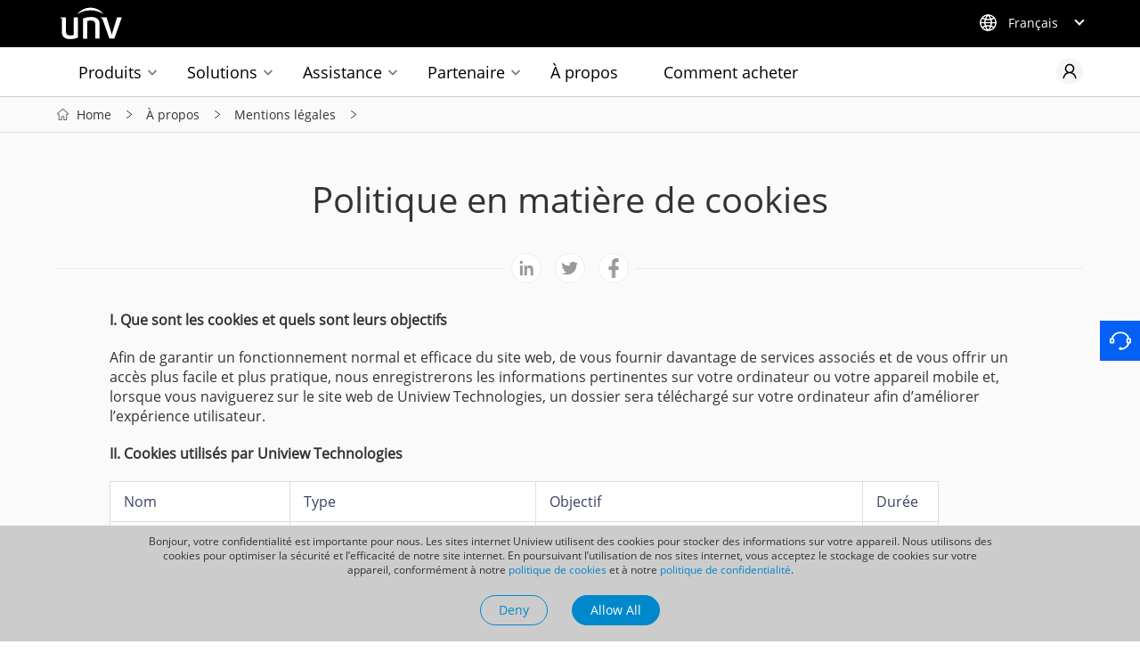

--- FILE ---
content_type: text/html
request_url: https://www.uniview.com/fr/About_Us/Legal_Notice/Cookie_Policy/
body_size: 15797
content:
<!DOCTYPE html>
<html lang="en">

<head>
  <meta http-equiv="Content-Type" content="text/html; charset=UTF-8" />
  <meta http-equiv="content-language" content="zh-CN" />
  <meta http-equiv="X-UA-Compatible" content="IE=Edge,chrome=1">
  <meta name="viewport" content="width=device-width,initial-scale=1.0,user-scalable=no" />
  <title>Politique en matière de cookies - Uniview - Leader of AIoT Solution</title>
  <meta name="MSSmartTagsPreventParsing" content="true" />
  <meta name="apple-mobile-web-app-capable" content="yes" />
  <meta name="apple-mobile-web-app-status-bar-style" content="black" />
  <meta name="format-detection" content="telephone=no" />
  <meta name="renderer" content="webkit">
  <meta name="keywords" content="Cookie Policy" />
  <meta name="description" content="Cookie Policy" />
  <link rel="shortcut icon" href="/fr/tres/images/favicon.ico" />
  <link rel="stylesheet" href="/fr/tres/images/2022/css/unv.css">
  <link rel="stylesheet" href="/fr/tres/images/2022/css/hover.css">
  <link rel="stylesheet" href="/fr/tres/images/2022/css/mob.css">
  <link rel="stylesheet" href="/fr/tres/images/2022/css/video.css">
  <link rel="stylesheet" href="/fr/tres/images/2022/swiper/swiper.min.css">
  <script src="/fr/tres/images/2022/js/jquery-3.5.1.min.js"></script>
  <script src="/fr/tres/images/2022/js/jquery.transit.js"></script>
  <script src="/fr/tres/images/2022/js/main.js"></script>
  <script src="/fr/tres/images/2022/swiper/swiper.min.js"></script>
  <script src="/fr/tres/images/2022/js/JR.js"></script>


  <!-- Google Tag Manager -->
  <script>(function (w, d, s, l, i) {
      w[l] = w[l] || []; w[l].push({
        'gtm.start':
          new Date().getTime(), event: 'gtm.js'
      }); var f = d.getElementsByTagName(s)[0],
        j = d.createElement(s), dl = l != 'dataLayer' ? '&l=' + l : ''; j.async = true; j.src =
          'https://www.googletagmanager.com/gtm.js?id=' + i + dl; f.parentNode.insertBefore(j, f);
    })(window, document, 'script', 'dataLayer', 'GTM-PTC2RNS');</script>
  <!-- End Google Tag Manager -->

  <!-- begin XHL code-->
  <script>
    if (!window._XHL) {
      (function (x, h, l, j, s) {
        x[j] = x[j] || function () {
          (x[j].a = x[j].a || []).push(arguments)
        };
        s = h.createElement(l);
        z = h.getElementsByTagName(l)[0];
        s.async = true;
        s.charset = 'UTF-8';
        s.src = 'https://lib.leadscloud.com/xhltrackingwithchat.js';
        z.parentNode.insertBefore(s, z);
      })(window, document, 'script', '_XHL');
      _XHL("entID", 10970)
    }
  </script>
  <!--end XHL code-->

  <style type="text/css">
    #dialog {
      height: 130px;
      width: 100%;
      background-color: #ccc;
      color: #333;
      text-align: center;
      font-size: 12px;
      padding-top: 10px;
      position: fixed;
      bottom: 0;
      z-index: 99;
    }

    .hide {
      display: none !important;
    }

    #dialog p {
      position: relative;
      margin: 0 auto;
      max-width: 960px;
      line-height: 1.4;
      margin-bottom: 20px;
      font-size: 12px;
    }

    .pphide {
      display: none;
    }

    .ppshow {
      display: inline-block;
    }

    #dialog .ppclose {
      width: 20px;
      height: 20px;
      position: absolute;
      right: 0;
      top: 10px;
    }

    #dialog span {
      display: inline;
      margin-left: 20px;
    }

    #dialog .btu-two {
      display: flex;
      /* width: 200px; */
      justify-content: space-evenly;
      padding: 0 40%;
    }

    #dialog .btu-deny,
    #dialog .btu-allow {
      padding: 2px 20px;
      font-size: 14px;
      border-radius: 30px;
    }

    #dialog .btu-deny {
      border: 1px solid #08c;
    }

    #dialog .btu-allow {

      border: 1px solid #08c;

      background: #08c;
      color: white;
    }

    @media screen and (max-width: 960px) {
      .ppshow {
        display: none;
        background-color: red;
      }
    }
  </style>
  <script type="text/javascript">
    function cookiesave(n, v, mins, dn, path) {
      if (n) {
        if (!mins) mins = 365 * 24 * 60;
        //if(!mins) mins = 1;
        if (!path) path = "/";
        var date = new Date();

        date.setTime(date.getTime() + (mins * 60 * 1000));

        var expires = "; expires=" + date.toGMTString();

        if (dn) dn = "domain=" + dn + "; ";
        //alert(n + "=" + v + expires + "; " + dn + "path=" + path);
        document.cookie = n + "=" + v + expires + "; " + dn + "path=" + path;
      }
    }

    function cookieget(n) {
      var name = n + "=";
      var ca = document.cookie.split(';');
      for (var i = 0; i < ca.length; i++) {
        var c = ca[i];
        while (c.charAt(0) == ' ') c = c.substring(1, c.length);
        if (c.indexOf(name) == 0) return c.substring(name.length, c.length);
      }
      return "";
    }

    function closeclick() {
      document.getElementById('dialog').style.display = 'none';
      cookiesave('globalcloseclick', 'globalcloseclick', '', '', '');
    }

    function clickclose() {
      if (cookieget('globalcloseclick') == 'globalcloseclick') {
        document.getElementById('dialog').className = 'pphide';
      } else {
        document.getElementById('dialog').className = 'ppshow';
      }
    }
    window.onload = clickclose;
  </script>


</head>
<meta name="google-site-verification" content="c_USIUkHG5x1Uhx-uB1jOU2HsduHV3l9Za4ScCa4QuE" />

<body>
    <div id="header">
  <div id="dialog" class="hide">
    <P>Bonjour, votre confidentialité est importante pour nous. Les sites internet Uniview utilisent des cookies pour stocker des informations sur votre appareil. Nous utilisons des cookies pour optimiser la sécurité et l’efficacité de notre site internet. En poursuivant l’utilisation de nos sites internet, vous acceptez le stockage de cookies sur votre appareil, conformément à notre <A href="/fr/About_Us/Legal_Notice/Cookie_Policy/">politique de cookies</A> et à notre <A href="/fr/About_Us/Legal_Notice/Privacy_Policy/">politique de confidentialité</A>.</P><DIV class=btu-two><A class=btu-deny href="javascript:closeclick();">Deny</A> <A class=btu-allow href="javascript:closeclick();">Allow All</A> </DIV>
   </div>
 <noscript><iframe src="https://www.googletagmanager.com/ns.html?id=GTM-PTC2RNS"
   height="0" width="0" style="display:none;visibility:hidden"></iframe></noscript>
   <header>
     <div class="pc-header wr">
       <div class="h-top wr">
         <a href="/fr/" class="logo">
           <img src="/fr/tres/images/2022/img/logo.svg" alt="">
         </a>
         <div class="language">
           <div class="icon">
             <img src="/fr/tres/images/2022/img/dq.png" alt="">
           </div>
           <div class="tit-14 col-fff txt">Français</div>
         </div>
       </div>
       <div class="h-bot wr">
         <div class="nav">
           <div class="li showlogo">
             <a href="/fr/" class="logo">
               <img src="/fr/tres/images/2022/img/logo2.svg" alt="">
             </a>
           </div>
           <div class="li pro">
             <a href="/fr/Products/" class="tit tit-18">Produits</a>
             <div class="pord-nav f-cb">
               <div class="h-close">
                 <img src="/fr/tres/images/2022/img/close.png" alt="" class="tran-middle">
               </div>
               <div class="left">
                 <div class="box">
                   <div class="pli">
                     <a href="/fr/Products/Cameras/" class="ptit">Caméra IP</a>
                     <div class="porbox">
                       <div class="list wr f-cb three">
<a href="/fr/Products/Cameras/Easy/">
<div class="img"><img src="/fr/res/202209/28/20220928_1884827_easy_973970_140445_0.png" alt="" class="tran-middle"></div>
<div class="tit-18 t1">Série Easy</div>
<div class="tit-16 t2">Les produits de la série Easy conviennent parfaitement aux applications résidentielles ou de petites entreprises (comme les magasins de vente au détail).</div>
</a>
<a href="/fr/Products/Cameras/Prime/">
<div class="img"><img src="/fr/res/202209/28/20220928_1884826_prime_973969_140445_0.png" alt="" class="tran-middle"></div>
<div class="tit-18 t1">Série Prime</div>
<div class="tit-16 t2">Vous trouverez toujours le produit idéal dans la série Prime, qui présente des caractéristiques encore plus avancées pour obtenir d’excellentes performances.</div>
</a>
<a href="/fr/Products/Cameras/Pro/">
<div class="img"><img src="/fr/res/202502/18/20250218_1939852_25_1006841_286587_0.png" alt="" class="tran-middle"></div>
<div class="tit-18 t1">Série Pro</div>
<div class="tit-16 t2">Les produits de la série Easy conviennent parfaitement aux applications résidentielles ou de petites entreprises (comme les magasins de vente au détail).</div>
</a>
                       </div>
                     </div>
                   </div>
                   <div class="pli">
                     <a href="/fr/Products/Analog/" class="ptit">Caméra analogique</a>
                     <div class="porbox">
                       <div class="list wr f-cb three">
<a href="/fr/Products/Analog/Dolphin/">
<div class="img"><img src="/fr/res/202209/22/20220922_1884829_1_949491_140445_0.png" alt="" class="tran-middle"></div>
<div class="tit-18 t1">Série Dolphin</div>
<div class="tit-16 t2">ColorHunter disponible, étonnamment abordable</div>
</a>
<a href="/fr/Products/Analog/Whale/">
<div class="img"><img src="/fr/res/202303/03/20230303_1884828_2_966696_140445_0.png" alt="" class="tran-middle"></div>
<div class="tit-18 t1">Série Whale</div>
<div class="tit-16 t2">Colorful image, high quality audio and metal casing design.</div>
</a>
                       </div>
                     </div>
                   </div>
                   <div class="pli">
                     <a href="/fr/Products/PTZ/" class="ptit">Caméra PTZ</a>
                     <div class="porbox">
                       <div class="list wr f-cb">
<a href="/fr/Products/PTZ/Easy/">
<div class="img"><img src="/fr/res/202209/28/20220928_1884833_1_973974_140445_0.png" alt="" class="tran-middle"></div>
<div class="tit-18 t1">Série Easy</div>
<div class="tit-16 t2">Les produits de la série Easy conviennent parfaitement aux applications résidentielles ou de petites entreprises (comme les magasins de vente au détail).</div>
</a>
<a href="/fr/Products/PTZ/Prime/">
<div class="img"><img src="/fr/res/202209/28/20220928_1884832_2_973973_140445_0.png" alt="" class="tran-middle"></div>
<div class="tit-18 t1">Série Prime</div>
<div class="tit-16 t2">Les caméras PTZ de la série Prime sont équipées de la technologie LightHunter pour obtenir une image claire et lumineuse dans un environnement très sombre.</div>
</a>
<a href="/fr/Products/PTZ/Pro/">
<div class="img"><img src="/fr/res/202209/28/20220928_1884831_3_973972_140445_0.png" alt="" class="tran-middle"></div>
<div class="tit-18 t1">Série Pro</div>
<div class="tit-16 t2">Les caméras PTZ de la série Pro sont dotées de fonctions professionnelles pour le marché vertical, comme le zoom optique x 45, le gyroscope, le désembuage optique, etc.</div>
</a>
<a href="/fr/Products/PTZ/Positioning_System/">
<div class="img"><img src="/fr/res/202209/28/20220928_1884830_4_973971_140445_0.png" alt="" class="tran-middle"></div>
<div class="tit-18 t1">Système de positionnement</div>
<div class="tit-16 t2">Le choix idéal pour la surveillance de grandes zones ouvertes telles que les frontières, les ports et les projets de surveillance urbaine.</div>
</a>
                       </div>
                     </div>
                   </div>
                   <div class="pli">
                     <a href="/fr/Products/Thermal/" class="ptit">Caméra thermique</a>
                     <div class="porbox">
                       <div class="list wr f-cb">
<a href="/fr/Products/Thermal/">
<div class="img"><img src="/fr/res/202209/22/20220922_1884834_1_973975_140445_0.png" alt="" class="tran-middle"></div>
<div class="tit-18 t1">Caméra thermique</div>
<div class="tit-16 t2">Widely used in perimeter security and over-heating detection.</div>
</a>
                       </div>
                     </div>
                   </div>
                   <div class="pli">
                     <a href="/fr/Products/NVR/" class="ptit">Enregistreur vidéo réseau</a>
                     <div class="porbox">
                       <div class="list wr f-cb three">
<a href="/fr/Products/NVR/Easy/">
<div class="img"><img src="/fr/res/202211/08/20221108_1884837_图片2_973978_140445_0.png" alt="" class="tran-middle"></div>
<div class="tit-18 t1">Série Easy</div>
<div class="tit-16 t2">Excellent pour la collecte et le stockage vidéo de plusieurs caméras IP. La conception conviviale du boîtier de l’appareil et de l’interface utilisateur graphique du logiciel permet à l’opérateur de bénéficier d’une meilleure expérience.</div>
</a>
<a href="/fr/Products/NVR/Pro/">
<div class="img"><img src="/fr/res/202209/28/20220928_1884835_3_973976_140445_0.png" alt="" class="tran-middle"></div>
<div class="tit-18 t1">Série Pro</div>
<div class="tit-16 t2">Avec une capacité, une stabilité et une extensibilité suffisantes, la série Pro offre le plus haut niveau de performance pour le marché vertical.</div>
</a>
<a href="/fr/Products/NVR/Prime/">
<div class="img"><img src="/fr/res/202502/18/20250218_1939853_26_1006842_286587_0.png" alt="" class="tran-middle"></div>
<div class="tit-18 t1">Série Prime</div>
<div class="tit-16 t2">Équipé de nombreuses fonctions pratiques et d’une puissante capacité de décodage. S’adapte bien aux projets et renforce le marché des PME.</div>
</a>
                       </div>
                     </div>
                   </div>
                   <div class="pli">
                     <a href="/fr/Products/DVR/" class="ptit">Enregistreur vidéo numérique</a>
                     <div class="porbox">
                       <div class="list wr f-cb three">
<a href="/fr/Products/DVR/">
<div class="img"><img src="/fr/res/202210/26/20221026_1884840_2.0_973981_140445_0.png" alt="" class="tran-middle"></div>
<div class="tit-18 t1">Enregistreur vidéo numérique</div>
<div class="tit-16 t2"></div>
</a>
                       </div>
                     </div>
                   </div>
                   <div class="pli">
                     <a href="/fr/Products/Access-Control/" class="ptit">Access Control</a>
                     <div class="porbox">
                       <div class="list wr f-cb">
<a href="/fr/Products/Access-Control/Card_Reader/">
<div class="img"><img src="/fr/res/202312/01/20231201_1939859_Card-Reader_1006848_140445_0.png" alt="" class="tran-middle"></div>
<div class="tit-18 t1">Card Readers</div>
<div class="tit-16 t2"></div>
</a>
<a href="/fr/Products/Access-Control/Card_Terminal/">
<div class="img"><img src="/fr/res/202312/01/20231201_1894269_Card-Terminal_982608_140445_0.png" alt="" class="tran-middle"></div>
<div class="tit-18 t1">Cards</div>
<div class="tit-16 t2"></div>
</a>
<a href="/fr/Products/Access-Control/Card_Enrollers/">
<div class="img"><img src="/fr/res/202312/01/20231201_1893805_Card-Enrollers_982624_140445_0.png" alt="" class="tran-middle"></div>
<div class="tit-18 t1">Card Enrollers</div>
<div class="tit-16 t2"></div>
</a>
<a href="/fr/Products/Access-Control/Access_Controller/">
<div class="img"><img src="/fr/res/202312/01/20231201_1894284_Access-Controller_982640_140445_0.png" alt="" class="tran-middle"></div>
<div class="tit-18 t1">Access Controllers</div>
<div class="tit-16 t2"></div>
</a>
<a href="/fr/Products/Access-Control/Accessories/">
<div class="img"><img src="/fr/res/202312/01/20231201_1893837_Accessories_982656_140445_0.png" alt="" class="tran-middle"></div>
<div class="tit-18 t1">Accessories</div>
<div class="tit-16 t2"></div>
</a>
<a href="/fr/Products/Access-Control/Speed_Gate/">
<div class="img"><img src="/fr/res/202312/01/20231201_1894299_Speed-Gate_983088_140445_0.png" alt="" class="tran-middle"></div>
<div class="tit-18 t1">Speed Gates and Turnstiles</div>
<div class="tit-16 t2"></div>
</a>
<a href="/fr/Products/Access-Control/Locks/">
<div class="img"><img src="/fr/res/202502/18/20250218_1939860_9_1006849_242187_0.png" alt="" class="tran-middle"></div>
<div class="tit-18 t1">Locks</div>
<div class="tit-16 t2"></div>
</a>
                       </div>
                     </div>
                   </div>
                   <div class="pli">
                     <a href="/fr/Products/Video_Intercoms/" class="ptit">Video Intercoms</a>
                     <div class="porbox">
                       <div class="list wr f-cb three">
<a href="/fr/Products/Video_Intercoms/Indoor/">
<div class="img"><img src="/fr/res/202312/04/20231204_1894657_Indoor-Stations_983488_140445_0.png" alt="" class="tran-middle"></div>
<div class="tit-18 t1">Indoor Stations</div>
<div class="tit-16 t2"></div>
</a>
<a href="/fr/Products/Video_Intercoms/Door/">
<div class="img"><img src="/fr/res/202312/04/20231204_1894673_Door-Stations_983504_140445_0.png" alt="" class="tran-middle"></div>
<div class="tit-18 t1">Door Stations</div>
<div class="tit-16 t2"></div>
</a>
<a href="/fr/Products/Video_Intercoms/Kit/">
<div class="img"><img src="/fr/res/202401/05/20240105_1939862_4343434_1006851_140445_0.png" alt="" class="tran-middle"></div>
<div class="tit-18 t1">Video Intercom Kits</div>
<div class="tit-16 t2"></div>
</a>
<a href="/fr/Products/Video_Intercoms/Accessories/">
<div class="img"><img src="/fr/res/202401/05/20240105_1897488_1111_986042_140445_0.png" alt="" class="tran-middle"></div>
<div class="tit-18 t1">Accessories</div>
<div class="tit-16 t2"></div>
</a>
                       </div>
                     </div>
                   </div>
                   <div class="pli">
                     <a href="/fr/Products/Transmission/" class="ptit">Transmission</a>
                     <div class="porbox">
                       <div class="list wr f-cb three">
<a href="/fr/Products/Transmission/Switch/">
<div class="img"><img src="/fr/res/202210/26/20221026_1939854_switch_1006843_140445_0.png" alt="" class="tran-middle"></div>
<div class="tit-18 t1">Switch</div>
<div class="tit-16 t2"></div>
</a>
<a href="/fr/Products/Transmission/Network_Cable/">
<div class="img"><img src="/fr/res/202210/26/20221026_1939855_NetworkCable_1006844_140445_0.png" alt="" class="tran-middle"></div>
<div class="tit-18 t1">Câble réseau</div>
<div class="tit-16 t2"></div>
</a>
<a href="/fr/Products/Transmission/Bridge/">
<div class="img"><img src="/fr/res/202309/05/20230905_1887510_2_976232_140445_0.png" alt="" class="tran-middle"></div>
<div class="tit-18 t1">Bridge</div>
<div class="tit-16 t2"></div>
</a>
                       </div>
                     </div>
                   </div>
                   <div class="pli">
                     <a href="https://www.unvdisplay.com/" class="ptit wl" target="_blank">Affichage et contrôle
                       <img src="/fr/tres/images/2022/img/wlian.png" alt=""></a>
                     <div class="porbox">
                       <div class="list wr f-cb">
                       </div>
                     </div>
                   </div>
                   <div class="pli">
                     <a href="/fr/Products/Storage/" class="ptit">Stockage et calcul</a>
                     <div class="porbox">
                       <div class="list wr f-cb">
<a href="/fr/Products/Storage/IPSAN/">
<div class="img"><img src="/fr/res/202209/28/20220928_1939857_IP-San_1006846_140445_0.png" alt="" class="tran-middle"></div>
<div class="tit-18 t1">IP SAN</div>
<div class="tit-16 t2"></div>
</a>
<a href="/fr/Products/Storage/Disk_Enclosure/">
<div class="img"><img src="/fr/res/202209/28/20220928_1939858_Disk-Enclosure_1006847_140445_0.png" alt="" class="tran-middle"></div>
<div class="tit-18 t1">Boîtier de disque</div>
<div class="tit-16 t2"></div>
</a>
<a href="/fr/Products/Storage/General_Calculation/">
<div class="img"><img src="/fr/res/202209/28/20220928_1884849_Rack-Server_973990_140445_0.png" alt="" class="tran-middle"></div>
<div class="tit-18 t1">Calcul général</div>
<div class="tit-16 t2"></div>
</a>
<a href="/fr/Products/Storage/Desktop_Storage/">
<div class="img"><img src="/fr/res/202307/19/20230719_1884847_Desktop-Storage_973988_140445_0.png" alt="" class="tran-middle"></div>
<div class="tit-18 t1">Desktop Storage</div>
<div class="tit-16 t2"></div>
</a>
<a href="/fr/Products/Flash_media/">
<div class="img"><img src="/fr/res/202502/18/20250218_1939856_19_1006845_261666_0.png" alt="" class="tran-middle"></div>
<div class="tit-18 t1">Mémoire flash</div>
<div class="tit-16 t2"></div>
</a>
                       </div>
                     </div>
                   </div>
                   <div class="pli">
                     <a href="/fr/Products/Intelligent_Computing/" class="ptit">Calcul intelligent</a>
                     <div class="porbox">
                       <div class="list wr f-cb three">
                       </div>
                     </div>
                   </div>
                   <div class="pli">
                     <a href="/fr/Products/VMS/" class="ptit">VMS</a>
                     <div class="porbox">
                       <div class="list wr f-cb three">
<a href="/fr/Products/VMS/Unicorn/">
<div class="img"><img src="/fr/res/202210/26/20221026_1884839_lQLPJxbOwCQCWanNE4jNI3qwr9DrnyOqYWMDU85pL4CbAA_9082_5000_973980_140445_0.png" alt="" class="tran-middle"></div>
<div class="tit-18 t1">Unicorn</div>
<div class="tit-16 t2"></div>
</a>
<a href="/fr/Products/VMS/VMS-B800-A/">
<div class="img"><img src="/fr/res/202210/26/20221026_1884838_lQLPJxbOwBblbdzNBPzNB4CwnPJT3kF_ZtwDU85ab8CkAA_1920_1276_973979_140445_0.png" alt="" class="tran-middle"></div>
<div class="tit-18 t1">B800</div>
<div class="tit-16 t2"></div>
</a>
                       </div>
                     </div>
                   </div>
                   <div class="pli">
                     <a href="/fr/Products/Software/" class="ptit">Logiciel client</a>
                     <div class="porbox">
                       <div class="list wr f-cb three">
<a href="/fr/Products/Software/PC/">
<div class="img"><img src="/fr/res/202210/26/20221026_1939863_pc_1006852_140445_0.png" alt="" class="tran-middle"></div>
<div class="tit-18 t1">PC</div>
<div class="tit-16 t2"></div>
</a>
<a href="/fr/Products/Software/Mobile/">
<div class="img"><img src="/fr/res/202210/26/20221026_1939864_mb_1006853_140445_0.png" alt="" class="tran-middle"></div>
<div class="tit-18 t1">Mobile</div>
<div class="tit-16 t2"></div>
</a>
                       </div>
                     </div>
                   </div>
                   <div class="pli">
                     <a href="/fr/Products/Accessories/" class="ptit">Accessoires</a>
                     <div class="porbox">
                       <div class="list wr f-cb">
<a href="/fr/Products/Accessories/Bracket/Box/">
<div class="img"><img src="/fr/res/202209/22/20220922_1939865_bracket_1006854_140445_0.png" alt="" class="tran-middle"></div>
<div class="tit-18 t1">Bracket</div>
<div class="tit-16 t2"></div>
</a>
<a href="/fr/Products/Accessories/Housing/">
<div class="img"><img src="/fr/res/202209/22/20220922_1884857_housing_973998_140445_0.png" alt="" class="tran-middle"></div>
<div class="tit-18 t1">Housing</div>
<div class="tit-16 t2"></div>
</a>
<a href="/fr/Products/Accessories/Lens/">
<div class="img"><img src="/fr/res/202209/22/20220922_1884856_lens_973997_140445_0.png" alt="" class="tran-middle"></div>
<div class="tit-18 t1">Lens</div>
<div class="tit-16 t2"></div>
</a>
<a href="/fr/Products/Accessories/Power/">
<div class="img"><img src="/fr/res/202209/22/20220922_1884855_power_973996_140445_0.png" alt="" class="tran-middle"></div>
<div class="tit-18 t1">Power</div>
<div class="tit-16 t2"></div>
</a>
                       </div>
                     </div>
                   </div>
                   <div class="pli">
                     <a href="/fr/Products/Energy_Storage_System/" class="ptit">Système de stockage d’énergie</a>
                     <div class="porbox">
                       <div class="list wr f-cb three">
<a href="/fr/Products/Energy_Storage_System/Portable_Power_Station/Trek_Pro_Series/">
<div class="img"><img src="/fr/res/202212/26/20221226_1886884_1_975332_140445_0.png" alt="" class="tran-middle"></div>
<div class="tit-18 t1">Centrale électrique portable</div>
<div class="tit-16 t2"></div>
</a>
<a href="/fr/Products/Energy_Storage_System/Residential_Energy_Storage_System/">
<div class="img"><img src="/fr/res/202301/30/20230130_1939866_1_1006855_140445_0.png" alt="" class="tran-middle"></div>
<div class="tit-18 t1">Système de stockage d’énergie résidentiel</div>
<div class="tit-16 t2"></div>
</a>
                       </div>
                     </div>
                   </div>
                   <div class="pli">
                     <a href="https://www.uniarch.cn/" class="ptit wl" target="_blank">Uniarch <img
                         src="/fr/tres/images/2022/img/wlian.png" alt=""></a>
                     <div class="porbox">
                       <div class="list wr f-cb">
                       </div>
                     </div>
                   </div>
                 </div>
               </div>
               <div class="right">
                 <div class="bot-list wr ">
                   <a href="/fr/Technology/">
                     <div class="icon">
                       <img src="/fr/tres/images/2022/img/icon3.png" alt="">
                     </div>
                     <div class="tit-16">Technologie</div>
                   </a>
                   <a href="http://cms-unv.uniview.com/Compared/Product/Option" target="_blank">
                     <div class="icon">
                       <img src="/fr/tres/images/2022/img/icon1.png" alt="">
                     </div>
                     <div class="tit-16">Sélecteur de produits</div>
                   </a>
                   <a href="/fr/How_To_Buy/">
                     <div class="icon">
                       <img src="/fr/tres/images/2022/img/icon2.png" alt="">
                     </div>
                     <div class="tit-16">Comment acheter</div>
                   </a>
                 </div>
               </div>
             </div>
           </div>
           <div class="li sol">
             <a href="/fr/Solutions/" class="tit tit-18">Solutions</a>
             <div class="sol-nav f-cb">
               <div class="h-close">
                 <img src="/fr/tres/images/2022/img/close.png" alt="" class="tran-middle">
               </div>
               <div class="left">
                 <div class="sli">
                   <a href="/fr/Solutions/Solutions_by_Industry/" class="ptit">Solutions by Industry</a>
                   <div class="solbox f-cb">
<a href="/fr/Solutions/Building/">
<div class="icon"><img src="/fr/res/202308/09/20230809_1884859_1_841503_293465_0.png" alt=""></div>
<div class="tit-18 tits">Bâtiment</div>
</a>
<a href="/fr/Solutions/Retail/">
<div class="icon"><img src="/fr/res/202308/09/20230809_1884860_2_841504_293465_0.png" alt=""></div>
<div class="tit-18 tits">Vente au détail</div>
</a>
<a href="/fr/Solutions/Enterprise/">
<div class="icon"><img src="/fr/res/202308/09/20230809_1884861_3_890873_293465_0.png" alt=""></div>
<div class="tit-18 tits">Entreprise</div>
</a>
<a href="/fr/Solutions/Airport/">
<div class="icon"><img src="/fr/res/202308/09/20230809_1884862_4_841702_293465_0.png" alt=""></div>
<div class="tit-18 tits">Aéroport</div>
</a>
<a href="/fr/Solutions/Bank/">
<div class="icon"><img src="/fr/res/202308/09/20230809_1884863_5_841759_293465_0.png" alt=""></div>
<div class="tit-18 tits">Banque</div>
</a>
<a href="/fr/Solutions/Casino/">
<div class="icon"><img src="/fr/res/202308/09/20230809_1884864_6_852232_293465_0.png" alt=""></div>
<div class="tit-18 tits">Casino</div>
</a>
<a href="/fr/Solutions/Industrial_Park/">
<div class="icon"><img src="/fr/res/202308/09/20230809_1884865_7_852241_293465_0.png" alt=""></div>
<div class="tit-18 tits">Parc industriel</div>
</a>
<a href="/fr/Solutions/Campus/">
<div class="icon"><img src="/fr/res/202308/09/20230809_1884866_8_890907_293465_0.png" alt=""></div>
<div class="tit-18 tits">Campus</div>
</a>
<a href="/fr/Solutions/Shopping_Mall/">
<div class="icon"><img src="/fr/res/202308/09/20230809_1884867_9_853390_293465_0.png" alt=""></div>
<div class="tit-18 tits">Centre commercial</div>
</a>
<a href="/fr/Solutions/Highway/">
<div class="icon"><img src="/fr/res/202308/09/20230809_1884868_10_853674_293465_0.png" alt=""></div>
<div class="tit-18 tits">Autoroutes</div>
</a>
<a href="/fr/Solutions/Healthcare/">
<div class="icon"><img src="/fr/res/202308/09/20230809_1884869_11_854313_293465_0.png" alt=""></div>
<div class="tit-18 tits">Soins de santé</div>
</a>
<a href="/fr/Solutions/Seaport/">
<div class="icon"><img src="/fr/res/202308/09/20230809_1884870_12_857773_293465_0.png" alt=""></div>
<div class="tit-18 tits">Port maritime</div>
</a>
                   </div>
                 </div>
                 <div class="sli">
                   <a href="/fr/Solutions/Solutions_by_Function/" class="ptit">Solutions by Function</a>
                   <div class="solbox f-cb">
<a href="/fr/Solutions/Smart_intrusion_prevention/">
<div class="icon"><img src="/fr/res/202308/09/20230809_1884871_13_925571_293465_0.png" alt=""></div>
<div class="tit-18 tits">Prévention intelligente des intrusions</div>
</a>
                   </div>
                 </div>
               </div>
               <div class="right"></div>
             </div>
           </div>
           <div class="li sup">
             <a href="/fr/Support/" class="tit tit-18">Assistance</a>
             <div class="supp-nav f-cb">
               <div class="h-close">
                 <img src="/fr/tres/images/2022/img/close.png" alt="" class="tran-middle">
               </div>
               <div class="left left1" style="height: 9.5rem;">
 <div class="pli">
  <a href="/fr/Support/Product_Password_Reset/" class="ptit ptit1">Réinitialiser le mot de passe du produit</a>
  <div class="porbox">
      <div class="left left2">
        <div class="pli2">
          <a href="/fr/Support/Product_Password_Reset/" class="ptit ptit2">Réinitialiser le mot de passe du produit</a>
        </div>
      </div>
    </div>
</div>
                 <div class="pli">
                   <a href="/fr/Support/Download_Center/Datasheet/Network_Camera/" class="ptit ptit1">Centre de téléchargements</a>
                   <div class="porbox">
                     <div class="left left2">
                       <div class="pli2">
                         <a href="/fr/Support/Download_Center/Datasheet/Network_Camera/" class="ptit ptit2">Datasheet</a>
                         <div class="list">
<a href="/fr/Support/Download_Center/Datasheet/Network_Camera/" class="ptit ptit3">Caméra réseau</a>
<a href="/fr/Support/Download_Center/Datasheet/Analog_Camera/" class="ptit ptit3">Analog Camera</a>
<a href="/fr/Support/Download_Center/Datasheet/NVR/" class="ptit ptit3">Enregistreur vidéo réseau</a>
<a href="/fr/Support/Download_Center/Datasheet/Access-Control/" class="ptit ptit3">Access Control</a>
<a href="/fr/Support/Download_Center/Datasheet/Video_Intercoms/" class="ptit ptit3">Video Intercoms</a>
<a href="/fr/Support/Download_Center/Datasheet/Transmission/" class="ptit ptit3">Transmission</a>
<a href="/fr/Support/Download_Center/Datasheet/Storage/" class="ptit ptit3">Stockage</a>
<a href="/fr/Support/Download_Center/Datasheet/Accessories/" class="ptit ptit3">Accessoires</a>
<a href="/fr/Support/Download_Center/Datasheet/Client_Software/" class="ptit ptit3">Logiciel client</a>
<a href="/fr/Support/Download_Center/Datasheet/VMS/" class="ptit ptit3">VMS</a>
<a href="/fr/Support/Download_Center/Datasheet/Intelligent_Computing/" class="ptit ptit3">Intelligent Computing</a>
                         </div>
                       </div>
                       <div class="pli2">
                         <a href="/fr/Support/Download_Center/Product_Installation/Quick_Guide/" class="ptit ptit2">Installation produit</a>
                         <div class="list">
<a href="/fr/Support/Download_Center/Product_Installation/Quick_Guide/" class="ptit ptit3">Guide rapide</a>
<a href="/fr/Support/Download_Center/Product_Installation/User_Manual/" class="ptit ptit3">Manuel d’utilisation</a>
<a href="/fr/Support/Download_Center/Product_Installation/Declaration/" class="ptit ptit3">Déclaration de conformité des fournisseurs</a>
<a href="/fr/Support/Download_Center/Product_Installation/Other/" class="ptit ptit3">Autre</a>
                         </div>
                       </div>
                       <div class="pli2">
                         <a href="/fr/Support/Download_Center/Brochures/Leaflet/" class="ptit ptit2">Brochures</a>
                         <div class="list">
<a href="/fr/Support/Download_Center/Brochures/Leaflet/" class="ptit ptit3">Brochure et dépliant produit</a>
                         </div>
                       </div>
                       <div class="pli2">
                         <a href="/fr/Support/Tools/Maintenance/" class="ptit ptit2">Outils de maintenance</a>
                       </div>
                     </div>
                   </div>
                 </div>
                 <div class="pli">
                   <a href="/fr/Support/Product_Licensing/Register_the_First_Time/" class="ptit ptit1">Licence produit</a>
                  <div class="porbox">
                     <div class="left left2">
                       <div class="pli2">
                        <a href="/fr/Support/Product_Licensing/Register_the_First_Time/" class="ptit ptit2">Enregistrement initial</a>
                       </div>
                       <div class="pli2">
                        <a href="/fr/Support/Product_Licensing/Register_Upgrade_Licenses/" class="ptit ptit2">Enregistrement de licences de mise à niveau</a>
                       </div>
                     </div>
                   </div>
                 </div>
                 <div class="pli">
                    <a href="/fr/Support/Anti-Counterfeiting_Query/Verification/" class="ptit ptit1">Requête anti-contrefaçon</a>
                   <div class="porbox">
                      <div class="left left2">
                        <div class="pli2">
                            <a href="/fr/Support/Anti-Counterfeiting_Query/Verification/" class="ptit ptit2">Requête anti-contrefaçon</a>
                           </div>
                           <div class="pli2">
                            <a href="/fr/Support/Anti-Counterfeiting_Query/Verification/" class="ptit ptit2">Code de vérification</a>
                           </div>
                      </div>
                    </div>
                  </div>
               </div>
               <div class="bot">
                 <div class="bot-list wr ">
                 </div>
               </div>
             </div>
           </div>
           <div class="li par">
             <a href="/fr/Partner/" class="tit tit-18">Partenaire</a>
             <div class="par-nav f-cb">
               <div class="h-close">
                 <img src="/fr/tres/images/2022/img/close.png" alt="" class="tran-middle">
               </div>
               <div class="left">
                 <div class="pli">
                   <a href="/fr/Partner/Dealer_Partner_Program/" class="partit">Programme de partenariat</a>
                   <div class="parbox">
                     <div class="list wr f-cb">
                       <a href="/fr/Partner/Dealer_Partner_Program/">
                         <div class="img">
                           <img src="/fr/tres/images/2022/img/par1.png" alt="">
                         </div>
                         <div class="tit-18 t1">Programme de partenariat avec les concessionnaires
                         </div>
                         <div class="tit-15 t2">
                           Le programme de partenariat avec les concessionnaires d'Uniview offre des services exclusifs à nos concessionnaires partenaires qui se concentrent principalement sur la distribution et la revente.
                         </div>
                       </a>
                       <a href="/fr/Partner/Solution_Partner_Program/">
                         <div class="img">
                           <img src="/fr/tres/images/2022/img/par2.png" alt="">
                         </div>
                         <div class="tit-18 t1">Programme de partenariat pour les solutions
                         </div>
                         <div class="tit-15 t2">Grâce au programme de partenariat pour les solutions d'Uniview, nous favorisons la croissance et établissons des relations tout en fournissant une solution complète aux clients.
                         </div>
                       </a>
                       <a href="/fr/Partner/Technology_Partner/">
                         <div class="img">
                           <img src="/fr/tres/images/2022/img/par3.png" alt="">
                         </div>
                         <div class="tit-18 t1">Partenaire technologique</div>
                         <div class="tit-15 t2">
                           Les partenaires technologiques sont les leaders de l'industrie avec lesquels Uniview coopère. Nous favorisons l'intégration avec des partenaires tiers afin de répondre aux besoins des utilisateurs en matière d'intégration.                        </div>
                       </a>
                     </div>
                   </div>
                 </div>
                 <div class="pli">
                   <a href="/fr/Partner/Find_our_partners/Partners/Europe/" class="partit">Découvrir nos partenaires</a>
                   <div class="parbox">
                       <div class="list wr f-cb">
                         <a href="/fr/Partner/Find_our_partners/Partners/Europe/">
                           <div class="img">
                             <img src="/fr/tres/images/2022/img/par9.png" alt="">
                           </div>
                           <div class="tit-18 t1">Channel Partner
                           </div>
                         </a>
                         <a href="/fr/Partner/Technology_Partner/home/Technology/">
                           <div class="img">
                             <img src="/fr/tres/images/2022/img/par10.png" alt="">
                           </div>
                           <div class="tit-18 t1">Technology Partners
                           </div>
                         </a>
                       </div>
                     </div>
                 </div>
               </div>
               <div class="right">
                 <div class="bot-list wr ">
                   <a href="/fr/Partner/Dealer_Partner_Program/home/Partner_Stories/">
                     <div class="icon">
                       <img src="/fr/tres/images/2022/img/icon4.png" alt="">
                     </div>
                     <div class="tit-16">Partner Stories</div>
                   </a>
                 </div>
               </div>
             </div>
           </div>
           <div class="li abo">
             <a href="/fr/About_Us/Company/" class="tit tit-18">À propos</a>
           </div>
           <div class="li">
             <a href="/fr/How_To_Buy/" class="tit tit-18">Comment acheter</a>
           </div>
         </div>
         <div class="right-btn">
           <a href="javascript:void(0)" class="sign box">
             <img src="/fr/tres/images/2022/img/hy.svg" alt="" class="tran-middle op1">
             <img src="/fr/tres/images/2022/img/hy2.svg" alt="" class="tran-middle op2">
           </a>
           <div class="lan box">
             <img src="/fr/tres/images/2022/img/dq2.png" alt="" class="tran-middle op1">
             <img src="/fr/tres/images/2022/img/dq.png" alt="" class="tran-middle op2">
           </div>
         </div>
         <div class="seac-box wr">
           <div class="img">
             <img src="/fr/tres/images/2022/img/ss.svg" alt="">
             <input type="text" placeholder="Search" name="k" id="K" value="">
             <span class="clear">X</span>
           </div>
         </div>
       </div>
     </div>
     <div class="language-box">
       <div class="mak"></div>
       <div class="close">
         <img src="/fr/tres/images/2022/img/close.png" alt="" class="tran-middle">
       </div>
       <div class="lan-list">
         <div class="li">
           <div class="tit tit-24 lh1">Global</div>
           <div class="list wr">
<a href="https://global.uniview.com/default.htm" class="lis tit-16"> <span>Global </span> - English</a>
           </div>
         </div>
         <div class="li">
           <div class="tit tit-24 lh1">Asia</div>
           <div class="list wr">
<a href="https://global.uniview.com/th/" class="lis tit-16"> <span>Thailand </span> - ประเทศไทย</a>
<a href="https://global.uniview.com/vn/" class="lis tit-16"> <span>Vietnam </span> - Tiếng Việt</a>
<a href="https://global.uniview.com/kr/" class="lis tit-16"> <span>Korea </span> - 한국어</a>
<a href="https://global.uniview.com/jp/" class="lis tit-16"> <span>Japan </span> - 日本語</a>
<a href="https://global.uniview.com/id/" class="lis tit-16"> <span>Indonesia </span> - Bahasa</a>
<a href="https://cn.uniview.com/" class="lis tit-16"> <span>China </span> - 简体中文</a>
           </div>
         </div>
         <div class="li">
           <div class="tit tit-24 lh1">Europe</div>
           <div class="list wr">
<a href="https://global.uniview.com/de/" class="lis tit-16"> <span>Germany </span> - Deutsch</a>
<a href="https://global.uniview.com/it/" class="lis tit-16"> <span>Italy </span> - Italiano</a>
<a href="https://global.uniview.com/es/" class="lis tit-16"> <span>Spain </span> - Español</a>
<a href="https://global.uniview.com/fr/" class="lis tit-16"> <span>France </span> - Français</a>
<a href="https://global.uniview.com/pl/" class="lis tit-16"> <span>Poland </span> - Polski</a>
<a href="https://global.uniview.com/pt-br/" class="lis tit-16"> <span>Portugal </span> - Português</a>
<a href="https://global.uniview.com/ru/" class="lis tit-16"> <span>Eurasia Region </span> - Русский</a>
           </div>
         </div>
         <div class="li">
           <div class="tit tit-24 lh1">Middle East</div>
           <div class="list wr">
<a href="https://global.uniview.com/arab/" class="lis tit-16"> <span>Arabic </span> - العربية</a>
<a href="https://global.uniview.com/tr/" class="lis tit-16"> <span>Turkey </span> - Türkçe</a>
           </div>
         </div>
         <div class="li">
           <div class="tit tit-24 lh1">America</div>
           <div class="list wr">
<a href="https://global.uniview.com/us/" class="lis tit-16"> <span>United States </span> - English</a>
<a href="https://global.uniview.com/us/" class="lis tit-16"> <span>Canada </span> - English</a>
<a href="https://global.uniview.com/pt-br/" class="lis tit-16"> <span>Brazil </span> - Português</a>
<a href="https://global.uniview.com/es/" class="lis tit-16"> <span>Latin America </span> - Español</a>
           </div>
         </div>
         <div class="tit-16 text-center">Can't find your country? Visit our <A href=https://global.uniview.com/default.htm><STRONG>global site in English</STRONG>.</A></a>
         </div>
       </div>
     </div>
     <div class="mb-header wr">
       <div class="main">
         <a href="" class="logo">
           <img src="/fr/tres/images/2022/img/logo1.png" alt="">
         </a>
         <div class="right-btn">
           <a href="javascript:void(0)" class="li">
             <img src="/fr/tres/images/2022/img/dl.png" alt="" class="tran-middle">
           </a>
           <div class="mune li">
             <img src="/fr/tres/images/2022/img/mun1.png" alt="" class="op1 tran-middle">
             <img src="/fr/tres/images/2022/img/mclose.png" alt="" class="op2 tran-middle">
           </div>
         </div>
       </div>
     </div>
     <div class="m-nav">
       <div class="nav">
         <div class="li">
           <a href="javascript:;" class="tit">
             <div>Products</div>
             <div class="icon">
               <img src="/fr/tres/images/2022/img/morejt3.png" alt="">
             </div>
           </a>
           <div class="tow-li">
             <div class="li-top li-top1">
               <div class="left">
                 <div class="icon">
                   <img src="/fr/tres/images/2022/img/morejt3.png" alt="">
                 </div>
                 <div>Products</div>
               </div>
               <div class="close">
                 <img src="/fr/tres/images/2022/img/mclose.png" alt="">
               </div>
             </div>
             <div class="lis">
               <a href="javascript:;" class="tit">
                 <div>Caméra IP</div>
                 <div class="icon">
                   <img src="/fr/tres/images/2022/img/morejt3.png" alt="">
                 </div>
               </a>
               <div class="three-li">
                 <div class="li-top li-top2">
                   <div class="left">
                     <div class="icon">
                       <img src="/fr/tres/images/2022/img/morejt3.png" alt="">
                     </div>
                     <div>Caméra IP</div>
                   </div>
                   <div class="close">
                     <img src="/fr/tres/images/2022/img/mclose.png" alt="">
                   </div>
                 </div>
<div class="liss">
<a href="/fr/Products/Cameras/Easy/" class="tit">
<div>Série Easy</div>
<div class="icon">
<img src="/fr/tres/images/2022/img/morejt3.png" alt="">
</div>
</a>
</div>
<div class="liss">
<a href="/fr/Products/Cameras/Prime/" class="tit">
<div>Série Prime</div>
<div class="icon">
<img src="/fr/tres/images/2022/img/morejt3.png" alt="">
</div>
</a>
</div>
<div class="liss">
<a href="/fr/Products/Cameras/Pro/" class="tit">
<div>Série Pro</div>
<div class="icon">
<img src="/fr/tres/images/2022/img/morejt3.png" alt="">
</div>
</a>
</div>
               </div>
             </div>
             <div class="lis">
               <a href="javascript:;" class="tit">
                 <div>Caméra analogique</div>
                 <div class="icon">
                   <img src="/fr/tres/images/2022/img/morejt3.png" alt="">
                 </div>
               </a>
               <div class="three-li">
                 <div class="li-top li-top2">
                   <div class="left">
                     <div class="icon">
                       <img src="/fr/tres/images/2022/img/morejt3.png" alt="">
                     </div>
                     <div>Caméra analogique</div>
                   </div>
                   <div class="close">
                     <img src="/fr/tres/images/2022/img/mclose.png" alt="">
                   </div>
                 </div>
<div class="liss">
<a href="/fr/Products/Analog/Dolphin/" class="tit">
<div>Série Dolphin</div>
<div class="icon">
<img src="/fr/tres/images/2022/img/morejt3.png" alt="">
</div>
</a>
</div>
<div class="liss">
<a href="/fr/Products/Analog/Whale/" class="tit">
<div>Série Whale</div>
<div class="icon">
<img src="/fr/tres/images/2022/img/morejt3.png" alt="">
</div>
</a>
</div>
               </div>
             </div>
             <div class="lis">
               <a href="javascript:;" class="tit">
                 <div>Caméra PTZ</div>
                 <div class="icon">
                   <img src="/fr/tres/images/2022/img/morejt3.png" alt="">
                 </div>
               </a>
               <div class="three-li">
                 <div class="li-top li-top2">
                   <div class="left">
                     <div class="icon">
                       <img src="/fr/tres/images/2022/img/morejt3.png" alt="">
                     </div>
                     <div>Caméra PTZ</div>
                   </div>
                   <div class="close">
                     <img src="/fr/tres/images/2022/img/mclose.png" alt="">
                   </div>
                 </div>
<div class="liss">
<a href="/fr/Products/PTZ/Easy/" class="tit">
<div>Série Easy</div>
<div class="icon">
<img src="/fr/tres/images/2022/img/morejt3.png" alt="">
</div>
</a>
</div>
<div class="liss">
<a href="/fr/Products/PTZ/Prime/" class="tit">
<div>Série Prime</div>
<div class="icon">
<img src="/fr/tres/images/2022/img/morejt3.png" alt="">
</div>
</a>
</div>
<div class="liss">
<a href="/fr/Products/PTZ/Pro/" class="tit">
<div>Série Pro</div>
<div class="icon">
<img src="/fr/tres/images/2022/img/morejt3.png" alt="">
</div>
</a>
</div>
<div class="liss">
<a href="/fr/Products/PTZ/Positioning_System/" class="tit">
<div>Système de positionnement</div>
<div class="icon">
<img src="/fr/tres/images/2022/img/morejt3.png" alt="">
</div>
</a>
</div>
               </div>
             </div>
             <div class="lis">
               <a href="javascript:;" class="tit">
                 <div>Caméra thermique</div>
                 <div class="icon">
                   <img src="/fr/tres/images/2022/img/morejt3.png" alt="">
                 </div>
               </a>
               <div class="three-li">
                 <div class="li-top li-top2">
                   <div class="left">
                     <div class="icon">
                       <img src="/fr/tres/images/2022/img/morejt3.png" alt="">
                     </div>
                     <div>Caméra thermique</div>
                   </div>
                   <div class="close">
                     <img src="/fr/tres/images/2022/img/mclose.png" alt="">
                   </div>
                 </div>
<div class="liss">
<a href="/fr/Products/Thermal/" class="tit">
<div>Caméra thermique</div>
<div class="icon">
<img src="/fr/tres/images/2022/img/morejt3.png" alt="">
</div>
</a>
</div>
               </div>
             </div>
             <div class="lis">
               <a href="javascript:;" class="tit">
                 <div>Enregistreur vidéo réseau</div>
                 <div class="icon">
                   <img src="/fr/tres/images/2022/img/morejt3.png" alt="">
                 </div>
               </a>
               <div class="three-li">
                 <div class="li-top li-top2">
                   <div class="left">
                     <div class="icon">
                       <img src="/fr/tres/images/2022/img/morejt3.png" alt="">
                     </div>
                     <div>Enregistreur vidéo réseau</div>
                   </div>
                   <div class="close">
                     <img src="/fr/tres/images/2022/img/mclose.png" alt="">
                   </div>
                 </div>
<div class="liss">
<a href="/fr/Products/NVR/Easy/" class="tit">
<div>Série Easy</div>
<div class="icon">
<img src="/fr/tres/images/2022/img/morejt3.png" alt="">
</div>
</a>
</div>
<div class="liss">
<a href="/fr/Products/NVR/Pro/" class="tit">
<div>Série Pro</div>
<div class="icon">
<img src="/fr/tres/images/2022/img/morejt3.png" alt="">
</div>
</a>
</div>
<div class="liss">
<a href="/fr/Products/NVR/Prime/" class="tit">
<div>Série Prime</div>
<div class="icon">
<img src="/fr/tres/images/2022/img/morejt3.png" alt="">
</div>
</a>
</div>
               </div>
             </div>
             <div class="lis">
               <a href="javascript:;" class="tit">
                 <div>Enregistreur vidéo numérique</div>
                 <div class="icon">
                   <img src="/fr/tres/images/2022/img/morejt3.png" alt="">
                 </div>
               </a>
               <div class="three-li">
                 <div class="li-top li-top2">
                   <div class="left">
                     <div class="icon">
                       <img src="/fr/tres/images/2022/img/morejt3.png" alt="">
                     </div>
                     <div>Enregistreur vidéo numérique</div>
                   </div>
                   <div class="close">
                     <img src="/fr/tres/images/2022/img/mclose.png" alt="">
                   </div>
                 </div>
<div class="liss">
<a href="/fr/Products/DVR/" class="tit">
<div>Enregistreur vidéo numérique</div>
<div class="icon">
<img src="/fr/tres/images/2022/img/morejt3.png" alt="">
</div>
</a>
</div>
               </div>
             </div>
             <div class="lis">
               <a href="javascript:;" class="tit">
                 <div>Access Control</div>
                 <div class="icon">
                   <img src="/fr/tres/images/2022/img/morejt3.png" alt="">
                 </div>
               </a>
               <div class="three-li">
                 <div class="li-top li-top2">
                   <div class="left">
                     <div class="icon">
                       <img src="/fr/tres/images/2022/img/morejt3.png" alt="">
                     </div>
                     <div>Access Control</div>
                   </div>
                   <div class="close">
                     <img src="/fr/tres/images/2022/img/mclose.png" alt="">
                   </div>
                 </div>
<div class="liss">
<a href="/fr/Products/Access-Control/Card_Reader/" class="tit">
<div>Card Readers</div>
<div class="icon">
<img src="/fr/tres/images/2022/img/morejt3.png" alt="">
</div>
</a>
</div>
<div class="liss">
<a href="/fr/Products/Access-Control/Card_Terminal/" class="tit">
<div>Cards</div>
<div class="icon">
<img src="/fr/tres/images/2022/img/morejt3.png" alt="">
</div>
</a>
</div>
<div class="liss">
<a href="/fr/Products/Access-Control/Card_Enrollers/" class="tit">
<div>Card Enrollers</div>
<div class="icon">
<img src="/fr/tres/images/2022/img/morejt3.png" alt="">
</div>
</a>
</div>
<div class="liss">
<a href="/fr/Products/Access-Control/Access_Controller/" class="tit">
<div>Access Controllers</div>
<div class="icon">
<img src="/fr/tres/images/2022/img/morejt3.png" alt="">
</div>
</a>
</div>
<div class="liss">
<a href="/fr/Products/Access-Control/Accessories/" class="tit">
<div>Accessories</div>
<div class="icon">
<img src="/fr/tres/images/2022/img/morejt3.png" alt="">
</div>
</a>
</div>
<div class="liss">
<a href="/fr/Products/Access-Control/Speed_Gate/" class="tit">
<div>Speed Gates and Turnstiles</div>
<div class="icon">
<img src="/fr/tres/images/2022/img/morejt3.png" alt="">
</div>
</a>
</div>
<div class="liss">
<a href="/fr/Products/Access-Control/Locks/" class="tit">
<div>Locks</div>
<div class="icon">
<img src="/fr/tres/images/2022/img/morejt3.png" alt="">
</div>
</a>
</div>
               </div>
             </div>
             <div class="lis">
               <a href="javascript:;" class="tit">
                 <div>Video Intercoms</div>
                 <div class="icon">
                   <img src="/fr/tres/images/2022/img/morejt3.png" alt="">
                 </div>
               </a>
               <div class="three-li">
                 <div class="li-top li-top2">
                   <div class="left">
                     <div class="icon">
                       <img src="/fr/tres/images/2022/img/morejt3.png" alt="">
                     </div>
                     <div>Video Intercoms</div>
                   </div>
                   <div class="close">
                     <img src="/fr/tres/images/2022/img/mclose.png" alt="">
                   </div>
                 </div>
<div class="liss">
<a href="/fr/Products/Video_Intercoms/Indoor/" class="tit">
<div>Indoor Stations</div>
<div class="icon">
<img src="/fr/tres/images/2022/img/morejt3.png" alt="">
</div>
</a>
</div>
<div class="liss">
<a href="/fr/Products/Video_Intercoms/Door/" class="tit">
<div>Door Stations</div>
<div class="icon">
<img src="/fr/tres/images/2022/img/morejt3.png" alt="">
</div>
</a>
</div>
<div class="liss">
<a href="/fr/Products/Video_Intercoms/Kit/" class="tit">
<div>Video Intercom Kits</div>
<div class="icon">
<img src="/fr/tres/images/2022/img/morejt3.png" alt="">
</div>
</a>
</div>
<div class="liss">
<a href="/fr/Products/Video_Intercoms/Accessories/" class="tit">
<div>Accessories</div>
<div class="icon">
<img src="/fr/tres/images/2022/img/morejt3.png" alt="">
</div>
</a>
</div>
               </div>
             </div>
             <div class="lis">
               <a href="javascript:;" class="tit">
                 <div>Transmission</div>
                 <div class="icon">
                   <img src="/fr/tres/images/2022/img/morejt3.png" alt="">
                 </div>
               </a>
               <div class="three-li">
                 <div class="li-top li-top2">
                   <div class="left">
                     <div class="icon">
                       <img src="/fr/tres/images/2022/img/morejt3.png" alt="">
                     </div>
                     <div>Transmission</div>
                   </div>
                   <div class="close">
                     <img src="/fr/tres/images/2022/img/mclose.png" alt="">
                   </div>
                 </div>
<div class="liss">
<a href="/fr/Products/Transmission/Switch/" class="tit">
<div>Switch</div>
<div class="icon">
<img src="/fr/tres/images/2022/img/morejt3.png" alt="">
</div>
</a>
</div>
<div class="liss">
<a href="/fr/Products/Transmission/Network_Cable/" class="tit">
<div>Câble réseau</div>
<div class="icon">
<img src="/fr/tres/images/2022/img/morejt3.png" alt="">
</div>
</a>
</div>
<div class="liss">
<a href="/fr/Products/Transmission/Bridge/" class="tit">
<div>Bridge</div>
<div class="icon">
<img src="/fr/tres/images/2022/img/morejt3.png" alt="">
</div>
</a>
</div>
               </div>
             </div>
             <div class="lis">
               <a href="https://www.unvdisplay.com/" class="tit" target="_blank">
                 <div>Affichage et contrôle</div>
                 <div class="icon">
                   <img src="/fr/tres/images/2022/img/wlian.png" alt="">
                 </div>
               </a>
             </div>
             <div class="lis">
               <a href="javascript:;" class="tit">
                 <div>Stockage et calcul</div>
                 <div class="icon">
                   <img src="/fr/tres/images/2022/img/morejt3.png" alt="">
                 </div>
               </a>
               <div class="three-li">
                 <div class="li-top li-top2">
                   <div class="left">
                     <div class="icon">
                       <img src="/fr/tres/images/2022/img/morejt3.png" alt="">
                     </div>
                     <div>Stockage et calcul</div>
                   </div>
                   <div class="close">
                     <img src="/fr/tres/images/2022/img/mclose.png" alt="">
                   </div>
                 </div>
<div class="liss">
<a href="/fr/Products/Storage/IPSAN/" class="tit">
<div>IP SAN</div>
<div class="icon">
<img src="/fr/tres/images/2022/img/morejt3.png" alt="">
</div>
</a>
</div>
<div class="liss">
<a href="/fr/Products/Storage/Disk_Enclosure/" class="tit">
<div>Boîtier de disque</div>
<div class="icon">
<img src="/fr/tres/images/2022/img/morejt3.png" alt="">
</div>
</a>
</div>
<div class="liss">
<a href="/fr/Products/Storage/General_Calculation/" class="tit">
<div>Calcul général</div>
<div class="icon">
<img src="/fr/tres/images/2022/img/morejt3.png" alt="">
</div>
</a>
</div>
<div class="liss">
<a href="/fr/Products/Storage/Desktop_Storage/" class="tit">
<div>Desktop Storage</div>
<div class="icon">
<img src="/fr/tres/images/2022/img/morejt3.png" alt="">
</div>
</a>
</div>
<div class="liss">
<a href="/fr/Products/Flash_media/" class="tit">
<div>Mémoire flash</div>
<div class="icon">
<img src="/fr/tres/images/2022/img/morejt3.png" alt="">
</div>
</a>
</div>
               </div>
             </div>
             <div class="lis">
               <a href="javascript:;" class="tit">
                 <div>Calcul intelligent</div>
                 <div class="icon">
                   <img src="/fr/tres/images/2022/img/morejt3.png" alt="">
                 </div>
               </a>
               <div class="three-li">
                 <div class="li-top li-top2">
                   <div class="left">
                     <div class="icon">
                       <img src="/fr/tres/images/2022/img/morejt3.png" alt="">
                     </div>
                     <div>Calcul intelligent</div>
                   </div>
                   <div class="close">
                     <img src="/fr/tres/images/2022/img/mclose.png" alt="">
                   </div>
                 </div>
               </div>
             </div>
             <div class="lis">
               <a href="javascript:;" class="tit">
                 <div>VMS</div>
                 <div class="icon">
                   <img src="/fr/tres/images/2022/img/morejt3.png" alt="">
                 </div>
               </a>
               <div class="three-li">
                 <div class="li-top li-top2">
                   <div class="left">
                     <div class="icon">
                       <img src="/fr/tres/images/2022/img/morejt3.png" alt="">
                     </div>
                     <div>VMS</div>
                   </div>
                   <div class="close">
                     <img src="/fr/tres/images/2022/img/mclose.png" alt="">
                   </div>
                 </div>
<div class="liss">
<a href="/fr/Products/VMS/Unicorn/" class="tit">
<div>Unicorn</div>
<div class="icon">
<img src="/fr/tres/images/2022/img/morejt3.png" alt="">
</div>
</a>
</div>
<div class="liss">
<a href="/fr/Products/VMS/VMS-B800-A/" class="tit">
<div>B800</div>
<div class="icon">
<img src="/fr/tres/images/2022/img/morejt3.png" alt="">
</div>
</a>
</div>
               </div>
             </div>
             <div class="lis">
               <a href="javascript:;" class="tit">
                 <div>Logiciel client</div>
                 <div class="icon">
                   <img src="/fr/tres/images/2022/img/morejt3.png" alt="">
                 </div>
               </a>
               <div class="three-li">
                 <div class="li-top li-top2">
                   <div class="left">
                     <div class="icon">
                       <img src="/fr/tres/images/2022/img/morejt3.png" alt="">
                     </div>
                     <div>Logiciel client</div>
                   </div>
                   <div class="close">
                     <img src="/fr/tres/images/2022/img/mclose.png" alt="">
                   </div>
                 </div>
<div class="liss">
<a href="/fr/Products/Software/PC/" class="tit">
<div>PC</div>
<div class="icon">
<img src="/fr/tres/images/2022/img/morejt3.png" alt="">
</div>
</a>
</div>
<div class="liss">
<a href="/fr/Products/Software/Mobile/" class="tit">
<div>Mobile</div>
<div class="icon">
<img src="/fr/tres/images/2022/img/morejt3.png" alt="">
</div>
</a>
</div>
               </div>
             </div>
             <div class="lis">
               <a href="javascript:;" class="tit">
                 <div>Accessoires</div>
                 <div class="icon">
                   <img src="/fr/tres/images/2022/img/morejt3.png" alt="">
                 </div>
               </a>
               <div class="three-li">
                 <div class="li-top li-top2">
                   <div class="left">
                     <div class="icon">
                       <img src="/fr/tres/images/2022/img/morejt3.png" alt="">
                     </div>
                     <div>Accessoires</div>
                   </div>
                   <div class="close">
                     <img src="/fr/tres/images/2022/img/mclose.png" alt="">
                   </div>
                 </div>
<div class="liss">
<a href="/fr/Products/Accessories/Bracket/Box/" class="tit">
<div>Bracket</div>
<div class="icon">
<img src="/fr/tres/images/2022/img/morejt3.png" alt="">
</div>
</a>
</div>
<div class="liss">
<a href="/fr/Products/Accessories/Housing/" class="tit">
<div>Housing</div>
<div class="icon">
<img src="/fr/tres/images/2022/img/morejt3.png" alt="">
</div>
</a>
</div>
<div class="liss">
<a href="/fr/Products/Accessories/Lens/" class="tit">
<div>Lens</div>
<div class="icon">
<img src="/fr/tres/images/2022/img/morejt3.png" alt="">
</div>
</a>
</div>
<div class="liss">
<a href="/fr/Products/Accessories/Power/" class="tit">
<div>Power</div>
<div class="icon">
<img src="/fr/tres/images/2022/img/morejt3.png" alt="">
</div>
</a>
</div>
               </div>
             </div>
             <div class="lis">
               <a href="javascript:;" class="tit">
                 <div>Système de stockage d’énergie</div>
                 <div class="icon">
                   <img src="/fr/tres/images/2022/img/morejt3.png" alt="">
                 </div>
               </a>
               <div class="three-li">
                 <div class="li-top li-top2">
                   <div class="left">
                     <div class="icon">
                       <img src="/fr/tres/images/2022/img/morejt3.png" alt="">
                     </div>
                     <div>Système de stockage d’énergie</div>
                   </div>
                   <div class="close">
                     <img src="/fr/tres/images/2022/img/mclose.png" alt="">
                   </div>
                 </div>
<div class="liss">
<a href="/fr/Products/Energy_Storage_System/Portable_Power_Station/Trek_Pro_Series/" class="tit">
<div>Centrale électrique portable</div>
<div class="icon">
<img src="/fr/tres/images/2022/img/morejt3.png" alt="">
</div>
</a>
</div>
<div class="liss">
<a href="/fr/Products/Energy_Storage_System/Residential_Energy_Storage_System/" class="tit">
<div>Système de stockage d’énergie résidentiel</div>
<div class="icon">
<img src="/fr/tres/images/2022/img/morejt3.png" alt="">
</div>
</a>
</div>
               </div>
             </div>
             <div class="lis">
               <a href="https://www.uniarch.cn/" class="tit" target="_blank">
                 <div>Uniarch</div>
                 <div class="icon">
                   <img src="/fr/tres/images/2022/img/wlian.png" alt="">
                 </div>
               </a>
             </div>
           </div>
         </div>
         <div class="li">
           <a href="javascript:;" class="tit">
             <div>Solutions</div>
             <div class="icon">
               <img src="/fr/tres/images/2022/img/morejt3.png" alt="">
             </div>
           </a>
           <div class="tow-li">
             <div class="li-top li-top1">
               <div class="left">
                 <div class="icon">
                   <img src="/fr/tres/images/2022/img/morejt3.png" alt="">
                 </div>
                 <div>Solutions</div>
               </div>
               <div class="close">
                 <img src="/fr/tres/images/2022/img/mclose.png" alt="">
               </div>
             </div>
             <div class="lis">
               <a href="javascript:;" class="tit">
                 <div>Solutions by Industry</div>
                 <div class="icon">
                   <img src="/fr/tres/images/2022/img/morejt3.png" alt="">
                 </div>
               </a>
               <div class="three-li">
                 <div class="li-top li-top2">
                   <div class="left">
                     <div class="icon">
                       <img src="/fr/tres/images/2022/img/morejt3.png" alt="">
                     </div>
                     <div>Solutions by Industry</div>
                   </div>
                   <div class="close">
                     <img src="/fr/tres/images/2022/img/mclose.png" alt="">
                   </div>
                 </div>
<div class="liss">
<a href="/fr/Solutions/Building/" class="tit">
<div>Bâtiment</div>
<div class="icon">
<img src="/fr/tres/images/2022/img/morejt3.png" alt="">
</div>
</a>
</div>
<div class="liss">
<a href="/fr/Solutions/Retail/" class="tit">
<div>Vente au détail</div>
<div class="icon">
<img src="/fr/tres/images/2022/img/morejt3.png" alt="">
</div>
</a>
</div>
<div class="liss">
<a href="/fr/Solutions/Enterprise/" class="tit">
<div>Entreprise</div>
<div class="icon">
<img src="/fr/tres/images/2022/img/morejt3.png" alt="">
</div>
</a>
</div>
<div class="liss">
<a href="/fr/Solutions/Airport/" class="tit">
<div>Aéroport</div>
<div class="icon">
<img src="/fr/tres/images/2022/img/morejt3.png" alt="">
</div>
</a>
</div>
<div class="liss">
<a href="/fr/Solutions/Bank/" class="tit">
<div>Banque</div>
<div class="icon">
<img src="/fr/tres/images/2022/img/morejt3.png" alt="">
</div>
</a>
</div>
<div class="liss">
<a href="/fr/Solutions/Casino/" class="tit">
<div>Casino</div>
<div class="icon">
<img src="/fr/tres/images/2022/img/morejt3.png" alt="">
</div>
</a>
</div>
<div class="liss">
<a href="/fr/Solutions/Industrial_Park/" class="tit">
<div>Parc industriel</div>
<div class="icon">
<img src="/fr/tres/images/2022/img/morejt3.png" alt="">
</div>
</a>
</div>
<div class="liss">
<a href="/fr/Solutions/Campus/" class="tit">
<div>Campus</div>
<div class="icon">
<img src="/fr/tres/images/2022/img/morejt3.png" alt="">
</div>
</a>
</div>
<div class="liss">
<a href="/fr/Solutions/Shopping_Mall/" class="tit">
<div>Centre commercial</div>
<div class="icon">
<img src="/fr/tres/images/2022/img/morejt3.png" alt="">
</div>
</a>
</div>
<div class="liss">
<a href="/fr/Solutions/Highway/" class="tit">
<div>Autoroutes</div>
<div class="icon">
<img src="/fr/tres/images/2022/img/morejt3.png" alt="">
</div>
</a>
</div>
<div class="liss">
<a href="/fr/Solutions/Healthcare/" class="tit">
<div>Soins de santé</div>
<div class="icon">
<img src="/fr/tres/images/2022/img/morejt3.png" alt="">
</div>
</a>
</div>
<div class="liss">
<a href="/fr/Solutions/Seaport/" class="tit">
<div>Port maritime</div>
<div class="icon">
<img src="/fr/tres/images/2022/img/morejt3.png" alt="">
</div>
</a>
</div>
               </div>
             </div>
             <div class="lis">
               <a href="javascript:;" class="tit">
                 <div>Solutions by Function</div>
                 <div class="icon">
                   <img src="/fr/tres/images/2022/img/morejt3.png" alt="">
                 </div>
               </a>
               <div class="three-li">
                 <div class="li-top li-top2">
                   <div class="left">
                     <div class="icon">
                       <img src="/fr/tres/images/2022/img/morejt3.png" alt="">
                     </div>
                     <div>Solutions by Function</div>
                   </div>
                   <div class="close">
                     <img src="/fr/tres/images/2022/img/mclose.png" alt="">
                   </div>
                 </div>
<div class="liss">
<a href="/fr/Solutions/Smart_intrusion_prevention/" class="tit">
<div>Prévention intelligente des intrusions</div>
<div class="icon">
<img src="/fr/tres/images/2022/img/morejt3.png" alt="">
</div>
</a>
</div>
               </div>
             </div>
           </div>
         </div>
         <div class="li">
           <a href="javascript:;" class="tit">
             <div>Assistance</div>
             <div class="icon">
               <img src="/fr/tres/images/2022/img/morejt3.png" alt="">
             </div>
           </a>
           <div class="tow-li">
             <div class="li-top li-top1">
               <div class="left">
                 <div class="icon">
                   <img src="/fr/tres/images/2022/img/morejt3.png" alt="">
                 </div>
                 <div>Assistance</div>
               </div>
               <div class="close">
                 <img src="/fr/tres/images/2022/img/mclose.png" alt="">
               </div>
             </div>
             <div class="lis">
               <a href="javascript:;" class="tit">
                 <div>Centre de téléchargements</div>
                 <div class="icon">
                   <img src="/fr/tres/images/2022/img/morejt3.png" alt="">
                 </div>
               </a>
               <div class="three-li">
                 <div class="li-top li-top2">
                   <div class="left">
                     <div class="icon">
                       <img src="/fr/tres/images/2022/img/morejt3.png" alt="">
                     </div>
                     <div>Centre de téléchargements</div>
                   </div>
                   <div class="close">
                     <img src="/fr/tres/images/2022/img/mclose.png" alt="">
                   </div>
                 </div>
<div class="liss">
<a href="/fr/Support/Download_Center/Datasheet/Network_Camera/" class="tit">
<div>Datasheet</div>
<div class="icon">
<img src="/fr/tres/images/2022/img/morejt3.png" alt="">
</div>
</a>
</div>
<div class="liss">
<a href="/fr/Support/Download_Center/Product_Resource/" class="tit">
<div>Product Resource</div>
<div class="icon">
<img src="/fr/tres/images/2022/img/morejt3.png" alt="">
</div>
</a>
</div>
<div class="liss">
<a href="/fr/Support/Download_Center/Firmware/" class="tit">
<div>Firmware</div>
<div class="icon">
<img src="/fr/tres/images/2022/img/morejt3.png" alt="">
</div>
</a>
</div>
<div class="liss">
<a href="/fr/Support/Download_Center/Product_Installation/Quick_Guide/" class="tit">
<div>Installation produit</div>
<div class="icon">
<img src="/fr/tres/images/2022/img/morejt3.png" alt="">
</div>
</a>
</div>
<div class="liss">
<a href="/fr/Support/Download_Center/Brochures/Leaflet/" class="tit">
<div>Brochures</div>
<div class="icon">
<img src="/fr/tres/images/2022/img/morejt3.png" alt="">
</div>
</a>
</div>
               </div>
             </div>
             <div class="lis">
               <a href="javascript:;" class="tit">
                 <div>Licence produit</div>
                 <div class="icon">
                   <img src="/fr/tres/images/2022/img/morejt3.png" alt="">
                 </div>
               </a>
               <div class="three-li">
                 <div class="li-top li-top2">
                   <div class="left">
                     <div class="icon">
                       <img src="/fr/tres/images/2022/img/morejt3.png" alt="">
                     </div>
                     <div>Licence produit</div>
                   </div>
                   <div class="close">
                     <img src="/fr/tres/images/2022/img/mclose.png" alt="">
                   </div>
                 </div>
<div class="liss">
<a href="/fr/Support/Product_Licensing/Register_the_First_Time/" class="tit">
<div>Enregistrement initial</div>
<div class="icon">
<img src="/fr/tres/images/2022/img/morejt3.png" alt="">
</div>
</a>
</div>
<div class="liss">
<a href="/fr/Support/Product_Licensing/Register_Upgrade_Licenses/" class="tit">
<div>Enregistrement de licences de mise à niveau</div>
<div class="icon">
<img src="/fr/tres/images/2022/img/morejt3.png" alt="">
</div>
</a>
</div>
               </div>
             </div>
             <div class="lis">
                <a href="javascript:;" class="tit">
                  <div>Requête anti-contrefaçon</div>
                  <div class="icon">
                    <img src="/fr/tres/images/2022/img/morejt3.png" alt="">
                  </div>
                </a>
                <div class="three-li">
                  <div class="li-top li-top2">
                    <div class="left">
                      <div class="icon">
                        <img src="/fr/tres/images/2022/img/morejt3.png" alt="">
                      </div>
                      <div>Requête anti-contrefaçon</div>
                    </div>
                    <div class="close">
                      <img src="/fr/tres/images/2022/img/mclose.png" alt="">
                    </div>
                  </div>
<div class="liss">
<a href="/fr/Support/Anti-Counterfeiting_Query/Verification/" class="tit">
<div>Code de vérification</div>
<div class="icon">
<img src="/fr/tres/images/2022/img/morejt3.png" alt="">
</div>
</a>
</div>
<div class="liss">
<a href="/fr/Support/Anti-Counterfeiting_Query/Registration/" class="tit">
<div>Code d’enregistrement</div>
<div class="icon">
<img src="/fr/tres/images/2022/img/morejt3.png" alt="">
</div>
</a>
</div>
                </div>
              </div>
           </div>
         </div>
         <div class="li">
           <a href="javascript:;" class="tit">
             <div>Partenaire </div>
             <div class="icon">
               <img src="/fr/tres/images/2022/img/morejt3.png" alt="">
             </div>
           </a>
           <div class="tow-li">
             <div class="li-top li-top1">
               <div class="left">
                 <div class="icon">
                   <img src="/fr/tres/images/2022/img/morejt3.png" alt="">
                 </div>
                 <div>Partenaire </div>
               </div>
               <div class="close">
                 <img src="/fr/tres/images/2022/img/mclose.png" alt="">
               </div>
             </div>
             <div class="lis">
               <a href="/fr/Partner/Find_our_partners/Partners/Europe/" class="tit">
                 <div>Découvrir nos partenaires</div>
                 <div class="icon">
                   <img src="/fr/tres/images/2022/img/morejt3.png" alt="">
                 </div>
               </a>
             </div>
             <div class="lis">
               <a href="javascript:;" class="tit">
                 <div>Partner Program</div>
                 <div class="icon">
                   <img src="/fr/tres/images/2022/img/morejt3.png" alt="">
                 </div>
               </a>
               <div class="three-li">
                 <div class="li-top li-top2">
                   <div class="left">
                     <div class="icon">
                       <img src="/fr/tres/images/2022/img/morejt3.png" alt="">
                     </div>
                     <div>Partner Program</div>
                   </div>
                   <div class="close">
                     <img src="/fr/tres/images/2022/img/mclose.png" alt="">
                   </div>
                 </div>
                 <div class="liss">
                   <a href="/fr/Partner/Dealer_Partner_Program/" class="tit">
                     <div>Programme de partenariat avec les concessionnaires</div>
                     <div class="icon">
                       <img src="/fr/tres/images/2022/img/morejt3.png" alt="">
                     </div>
                   </a>
                 </div>
                 <div class="liss">
                   <a href="/fr/Partner/Solution_Partner_Program/" class="tit">
                     <div>Programme de partenariat pour les solutions</div>
                     <div class="icon">
                       <img src="/fr/tres/images/2022/img/morejt3.png" alt="">
                     </div>
                   </a>
                 </div>
                 <div class="liss">
                   <a href="/fr/Partner/Technology_Partner/" class="tit">
                     <div>Partenaire technologique</div>
                     <div class="icon">
                       <img src="/fr/tres/images/2022/img/morejt3.png" alt="">
                     </div>
                   </a>
                 </div>
               </div>
             </div>
           </div>
         </div>
         <div class="li">
           <a href="javascript:;" class="tit">
             <div>À propos</div>
             <div class="icon">
               <img src="/fr/tres/images/2022/img/morejt3.png" alt="">
             </div>
           </a>
           <div class="tow-li">
             <div class="li-top li-top1">
               <div class="left">
                 <div class="icon">
                   <img src="/fr/tres/images/2022/img/morejt3.png" alt="">
                 </div>
                 <div>À propos</div>
               </div>
               <div class="close">
                 <img src="/fr/tres/images/2022/img/mclose.png" alt="">
               </div>
             </div>
             <div class="lis">
                <a href="/fr/About_Us/Company/" class="tit">
                  <div>Notre entreprise</div>
                  <div class="icon">
                    <img src="/fr/tres/images/2022/img/morejt3.png" alt="">
                  </div>
                </a>
              </div>
             <div class="lis">
               <a href="/fr/About_Us/Career/" class="tit">
                 <div>Offres d’emploi</div>
                 <div class="icon">
                   <img src="/fr/tres/images/2022/img/morejt3.png" alt="">
                 </div>
               </a>
             </div>
             <div class="lis">
               <a href="/fr/About_Us/Contact_Us/" class="tit">
                 <div>Nous contacter</div>
                 <div class="icon">
                   <img src="/fr/tres/images/2022/img/morejt3.png" alt="">
                 </div>
               </a>
             </div>
             <div class="lis">
               <a href="/fr/About_Us/Legal_Notice/" class="tit">
                 <div>Mentions légales</div>
                 <div class="icon">
                   <img src="/fr/tres/images/2022/img/morejt3.png" alt="">
                 </div>
               </a>
             </div>
           </div>
         </div>
         <div class="li">
           <a href="/fr/How_To_Buy/" class="tit">
             <div>How To Buy</div>
             <div class="icon">
               <img src="/fr/tres/images/2022/img/morejt3.png" alt="">
             </div>
           </a>
         </div>
         <div class="li">
           <div class="tit">
             <div class="lan">
               <img src="/fr/tres/images/2022/img/dq2.png" alt="">
               GLOBAL / ENGLISH
             </div>
             <div class="icon">
               <img src="/fr/tres/images/2022/img/morejt3.png" alt="">
             </div>
           </div>
           <div class="tow-li">
             <div class="li-top li-top1">
               <div class="left">
                 <div class="icon">
                   <img src="/fr/tres/images/2022/img/morejt3.png" alt="">
                 </div>
                 <div>GLOBAL / ENGLISH</div>
               </div>
               <div class="close">
                 <img src="/fr/tres/images/2022/img/mclose.png" alt="">
               </div>
             </div>
             <div class="lis">
               <a href="javascript:;" class="tit">
                 <div>Global</div>
                 <div class="icon">
                   <img src="/fr/tres/images/2022/img/morejt3.png" alt="">
                 </div>
               </a>
               <div class="three-li">
                 <div class="li-top li-top2">
                   <div class="left">
                     <div class="icon">
                       <img src="/fr/tres/images/2022/img/morejt3.png" alt="">
                     </div>
                     <div>Global</div>
                   </div>
                   <div class="close">
                     <img src="/fr/tres/images/2022/img/mclose.png" alt="">
                   </div>
                 </div>
<div class="liss">
<a href="https://global.uniview.com/default.htm" class="tit">
<div><span>Global </span> - English</div>
<div class="icon">
<img src="/fr/tres/images/2022/img/morejt3.png" alt="">
</div>
</a></div>
               </div>
             </div>
             <div class="lis">
               <a href="javascript:;" class="tit">
                 <div>Asia</div>
                 <div class="icon">
                   <img src="/fr/tres/images/2022/img/morejt3.png" alt="">
                 </div>
               </a>
               <div class="three-li">
                 <div class="li-top li-top2">
                   <div class="left">
                     <div class="icon">
                       <img src="/fr/tres/images/2022/img/morejt3.png" alt="">
                     </div>
                     <div>Asia</div>
                   </div>
                   <div class="close">
                     <img src="/fr/tres/images/2022/img/mclose.png" alt="">
                   </div>
                 </div>
<div class="liss">
<a href="https://cn.uniview.com/" class="tit">
<div><span>China </span> - 简体中文</div>
<div class="icon">
<img src="/fr/tres/images/2022/img/morejt3.png" alt="">
</div>
</a></div>
<div class="liss">
<a href="https://global.uniview.com/id/" class="tit">
<div><span>Indonesia </span> - Bahasa</div>
<div class="icon">
<img src="/fr/tres/images/2022/img/morejt3.png" alt="">
</div>
</a></div>
<div class="liss">
<a href="https://global.uniview.com/jp/" class="tit">
<div><span>Japan </span> - 日本語</div>
<div class="icon">
<img src="/fr/tres/images/2022/img/morejt3.png" alt="">
</div>
</a></div>
<div class="liss">
<a href="https://global.uniview.com/kr/" class="tit">
<div><span>Korea </span> - 한국어</div>
<div class="icon">
<img src="/fr/tres/images/2022/img/morejt3.png" alt="">
</div>
</a></div>
<div class="liss">
<a href="https://global.uniview.com/vn/" class="tit">
<div><span>Vietnam </span> - Tiếng Việt</div>
<div class="icon">
<img src="/fr/tres/images/2022/img/morejt3.png" alt="">
</div>
</a></div>
<div class="liss">
<a href="https://global.uniview.com/th/" class="tit">
<div><span>Thailand </span> - ประเทศไทย</div>
<div class="icon">
<img src="/fr/tres/images/2022/img/morejt3.png" alt="">
</div>
</a></div>
               </div>
             </div>
             <div class="lis">
               <a href="javascript:;" class="tit">
                 <div>Europe</div>
                 <div class="icon">
                   <img src="/fr/tres/images/2022/img/morejt3.png" alt="">
                 </div>
               </a>
               <div class="three-li">
                 <div class="li-top li-top2">
                   <div class="left">
                     <div class="icon">
                       <img src="/fr/tres/images/2022/img/morejt3.png" alt="">
                     </div>
                     <div>Europe</div>
                   </div>
                   <div class="close">
                     <img src="/fr/tres/images/2022/img/mclose.png" alt="">
                   </div>
                 </div>
<div class="liss">
<a href="https://global.uniview.com/pt-br/" class="tit">
<div><span>Portugal </span> - Português</div>
<div class="icon">
<img src="/fr/tres/images/2022/img/morejt3.png" alt="">
</div>
</a></div>
<div class="liss">
<a href="https://global.uniview.com/pl/" class="tit">
<div><span>Poland </span> - Polski</div>
<div class="icon">
<img src="/fr/tres/images/2022/img/morejt3.png" alt="">
</div>
</a></div>
<div class="liss">
<a href="https://global.uniview.com/fr/" class="tit">
<div><span>France </span> - Français</div>
<div class="icon">
<img src="/fr/tres/images/2022/img/morejt3.png" alt="">
</div>
</a></div>
<div class="liss">
<a href="https://global.uniview.com/es/" class="tit">
<div><span>Spain </span> - Español</div>
<div class="icon">
<img src="/fr/tres/images/2022/img/morejt3.png" alt="">
</div>
</a></div>
<div class="liss">
<a href="https://global.uniview.com/it/" class="tit">
<div><span>Italy </span> - Italiano</div>
<div class="icon">
<img src="/fr/tres/images/2022/img/morejt3.png" alt="">
</div>
</a></div>
<div class="liss">
<a href="https://global.uniview.com/de/" class="tit">
<div><span>Germany </span> - Deutsch</div>
<div class="icon">
<img src="/fr/tres/images/2022/img/morejt3.png" alt="">
</div>
</a></div>
<div class="liss">
<a href="https://global.uniview.com/ru/" class="tit">
<div><span>Eurasia Region </span> - Русский</div>
<div class="icon">
<img src="/fr/tres/images/2022/img/morejt3.png" alt="">
</div>
</a></div>
               </div>
             </div>
             <div class="lis">
               <a href="javascript:;" class="tit">
                 <div>Middle East</div>
                 <div class="icon">
                   <img src="/fr/tres/images/2022/img/morejt3.png" alt="">
                 </div>
               </a>
               <div class="three-li">
                 <div class="li-top li-top2">
                   <div class="left">
                     <div class="icon">
                       <img src="/fr/tres/images/2022/img/morejt3.png" alt="">
                     </div>
                     <div>Middle East</div>
                   </div>
                   <div class="close">
                     <img src="/fr/tres/images/2022/img/mclose.png" alt="">
                   </div>
                 </div>
<div class="liss">
<a href="https://global.uniview.com/tr/" class="tit">
<div><span>Turkey </span> - Türkçe</div>
<div class="icon">
<img src="/fr/tres/images/2022/img/morejt3.png" alt="">
</div>
</a></div>
<div class="liss">
<a href="https://global.uniview.com/arab/" class="tit">
<div><span>Arabic </span> - العربية</div>
<div class="icon">
<img src="/fr/tres/images/2022/img/morejt3.png" alt="">
</div>
</a></div>
               </div>
             </div>
             <div class="lis">
               <a href="javascript:;" class="tit">
                 <div>America</div>
                 <div class="icon">
                   <img src="/fr/tres/images/2022/img/morejt3.png" alt="">
                 </div>
               </a>
               <div class="three-li">
                 <div class="li-top li-top2">
                   <div class="left">
                     <div class="icon">
                       <img src="/fr/tres/images/2022/img/morejt3.png" alt="">
                     </div>
                     <div>America</div>
                   </div>
                   <div class="close">
                     <img src="/fr/tres/images/2022/img/mclose.png" alt="">
                   </div>
                 </div>
<div class="liss">
<a href="https://global.uniview.com/es/" class="tit">
<div><span>Latin America </span> - Español</div>
<div class="icon">
<img src="/fr/tres/images/2022/img/morejt3.png" alt="">
</div>
</a></div>
<div class="liss">
<a href="https://global.uniview.com/pt-br/" class="tit">
<div><span>Brazil </span> - Português</div>
<div class="icon">
<img src="/fr/tres/images/2022/img/morejt3.png" alt="">
</div>
</a></div>
<div class="liss">
<a href="https://global.uniview.com/us/" class="tit">
<div><span>United States </span> - English</div>
<div class="icon">
<img src="/fr/tres/images/2022/img/morejt3.png" alt="">
</div>
</a></div>
<div class="liss">
<a href="https://global.uniview.com/us/" class="tit">
<div><span>Canada </span> - English</div>
<div class="icon">
<img src="/fr/tres/images/2022/img/morejt3.png" alt="">
</div>
</a></div>
               </div>
             </div>
           </div>
         </div>
       </div>
     </div>
   </header>
    </div>
    <div class="news-info wr">
        <div class="mbx ">
<span class="icon_home"><img alt="" src="/fr/tres/images/2022/img/icon_home.svg"></span><a href="/fr/">Home</a><span class="arrow_bread" ><img alt="" src="/fr/tres/images/2022/img/arrow_bread.svg"></span><a href="/fr/About_Us/Company/">À propos</a><span class="arrow_bread" ><img alt="" src="/fr/tres/images/2022/img/arrow_bread.svg"></span><a href="/fr/About_Us/Legal_Notice/">Mentions légales</a><span class="arrow_bread" ><img alt="" src="/fr/tres/images/2022/img/arrow_bread.svg"></span>
</div>
        <div class="cont wr view" data-search="content"  >
            <DIV class="unv-tit lh12 text-center">Politique en matière de cookies</DIV>
            <DIV class=f-cbs><SPAN></SPAN>
            <DIV class=shear-box><A href="http://www.linkedin.com/shareArticle?mini=true&amp;url=/fr/About_Us/Legal_Notice/Cookie_Policy/201806/841274_293530_0.htm"><IMG class=tran-middle alt="" src="/fr/tres/images/2022/img/infoin.png"> </A><A href="https://twitter.com/intent/tweet?url=/fr/About_Us/Legal_Notice/Cookie_Policy/201806/841274_293530_0.htm"><IMG class=tran-middle alt="" src="/fr/tres/images/2022/img/infoin2.png"> </A><A href="https://facebook.com/sharer.php?u=/fr/About_Us/Legal_Notice/Cookie_Policy/201806/841274_293530_0.htm"><IMG class=tran-middle alt="" src="/fr/tres/images/2022/img/infoin3.png"> </A></DIV><SPAN></SPAN></DIV>
            <DIV class="ctn wr">
            <DIV class="tit-16  wr"><STYLE type=text/css> .tools-table{margin-bottom:30px; border-collapse: collapse;border-spacing: 0;} .tools-table th, .tools-table td{padding:10px 15px; line-height:24px; color:#39425f; border:1px solid #ddd; background-color:#FFFFFF;} </STYLE><DIV class=WordSection1><P><STRONG>I. Que sont les cookies et quels sont leurs objectifs</STRONG></P><P>Afin de garantir un fonctionnement normal et efficace du site web, de vous fournir davantage de services associés et de vous offrir un accès plus facile et plus pratique, nous enregistrerons les informations pertinentes sur votre ordinateur ou votre appareil mobile et, lorsque vous naviguerez sur le site web de Uniview Technologies, un dossier sera téléchargé sur votre ordinateur afin d’améliorer l’expérience utilisateur.</P><P><STRONG>II. Cookies utilisés par Uniview Technologies</STRONG></P><TABLE class=tools-table width="90%"><TBODY><TR><TD>Nom</TD><TD>Type</TD><TD>Objectif</TD><TD>Durée</TD></TR><TR><TD>ASP.NET_SessionId</TD><TD>Cookie de session</TD><TD>　</TD><TD>　</TD></TR><TR><TD>oecms.uniview.com</TD><TD>　</TD><TD>　</TD><TD>　</TD></TR><TR><TD>sems.cn-uniview.com</TD><TD>Permet de sauvegarder l’identifiant de la session</TD><TD>　</TD><TD>　</TD></TR><TR><TD>USER_LANGUAGE</TD><TD>Cookie persistant</TD><TD>Permet de mémoriser la langue de la page</TD><TD>30 jours</TD></TR><TR><TD>_gat</TD><TD>Cookie persistant</TD><TD>Cookie de Google Analytics. Permet de réduire le taux de requêtes</TD><TD>1 minute</TD></TR><TR><TD>_ga</TD><TD>Cookie persistant</TD><TD>Cookie de Google Analytics. Permet de distinguer les utilisateurs.</TD><TD>2 ans</TD></TR><TR><TD>_gid</TD><TD>Cookie persistant</TD><TD>Cookie de Google Analytics. Permet de distinguer les utilisateurs.</TD><TD>24 heures</TD></TR><TR><TD>CNZZDATA1258418437</TD><TD>Cookie persistant</TD><TD>cookie de Cnzz Analytics. Permet de distinguer les utilisateurs.</TD><TD>6 mois</TD></TR><TR><TD>UM_distinctid</TD><TD>Cookie persistant</TD><TD>cookie de Cnzz Analytics. Permet de distinguer les utilisateurs.</TD><TD>6 mois</TD></TR></TBODY></TABLE><BR><P><STRONG>III. Vos droits</STRONG></P><P>Si vous souhaitez révoquer l’accord nous autorisant à utiliser ces cookies, vous pouvez modifier les paramètres de votre navigateur pour supprimer les cookies de notre part ou de tout autre tiers. Vous pouvez également modifier les paramètres de votre navigateur afin d’empêcher complètement le site web d’installer des cookies ou des cookies provenant d’un tiers. Si vous choisissez de bloquer l’installation de certains cookies par nous, vous constaterez probablement que certaines fonctions ne seront pas disponibles, ou que certaines parties du site web ne seront pas chargées. Par conséquent, nous vous conseillons de ne pas supprimer les cookies.</P><P><STRONG>IV. Nous contacter</STRONG></P><P>Veuillez nous contacter à l’adresse security@uniview.com si vous avez des questions sur l’utilisation des cookies par Uniview Technologies.</P></DIV> </DIV><A onclick=javascript:history.back(-1); class=bank href="#">
            <DIV class=icon><IMG alt="" src="/fr/tres/images/2022/img/morejt3.png"> </DIV>
            <DIV class=tit-16>Back </DIV></A></DIV>
        </div>
    </div>
    <div id="footer">
        <div class="home-c wr">
<div class="looking wr view">
<div class="unv-tit col-000 lh1 text-center">Vous cherchez autre chose ?</div>
<div class="list">
<a href="/fr/About_Us/Contact_Us/">
<div class="icon"><img src="/fr/res/202210/27/20221027_1884665_201_973836_144630_0.png" alt=""></div>
<div class="text-center">
<div class="tit-20">Nous contacter</div>
<div class="tit-16">Consultation à la demande</div>
</div>
</a>
<a href="/fr/Support/">
<div class="icon"><img src="/fr/res/202209/22/20220922_1939987_icon11_1006951_144630_0.png" alt=""></div>
<div class="text-center">
<div class="tit-20">Support</div>
<div class="tit-16">Service assuré</div>
</div>
</a>
<a href="/fr/About_Us/Contact_Us/">
<div class="icon"><img src="/fr/res/202502/17/20250217_1939986_20221027_1860026_200_952596_144630_0_1006950_144630_0.png" alt=""></div>
<div class="text-center">
<div class="tit-20">Comment acheter</div>
<div class="tit-16">Prêt pour vos besoins</div>
</div>
</a>
</div>
</div>
</div>
<footer>
  <div class="footer-top">
    <div class="foot-nav">
      <div class="li">
        <a href="javascript:;" class="tit">Produits associés</a>
        <div class="sub-nav tage">
          <a href="https://www.uniarch.cn/" target="_blank">Uniarch <img src="/fr/tres/images/2022/img/wlian2.png" alt=""></a>
          <a href="https://www.unvdisplay.com/" target="_blank">UNV Display <img src="/fr/tres/images/2022/img/wlian2.png" alt=""></a>
        </div>
      </div>
      <div class="li">
        <a href="javascript:;" class="tit">Liens rapides</a>
        <div class="sub-nav">
          <a href="http://cms-unv.uniview.com/Compared/Product/Option">Sélecteur de produits</a>
          <a href="/fr/How_To_Buy/">Comment acheter</a>
          <a href="/fr/Home/Newsletter/">Newsletter</a>
        </div>
      </div>
      <div class="li">
        <a href="javascript:;" class="tit">Salle de presse</a>
        <div class="sub-nav">
          <a href="/fr/News/News/">Dernières actualités</a>
          <a href="/fr/News/Success_Cases/">Récits de réussites</a>
          <a href="/fr/News/Events/">Événements</a>
          <a href="/fr/News/Videos/">Vidéos</a>
        </div>
      </div>
      <div class="li">
        <a href="javascript:;" class="tit">Notre entreprise</a>
        <div class="sub-nav">
          <a href="/fr/About_Us/Contact_Us/">Nous contacter</a>
          <a href="/fr/About_Us/Career/">Offres d’emploi</a>
          <a href="/fr/About_Us/Management/">Système de gestion</a>
        </div>
      </div>
      <div class="li">
        <a href="javascript:;" class="tit">Abonné</a>
        <a href="/fr/Home/Newsletter/" class="f-link  col-999">
          <div class="icon ">
            <img src="/fr/tres/images/2022/img/flink.png" alt="">
          </div>
          <div class="tit-14">Abonné Newsletter</div>
        </a>
        <div class="share-list">
          <a href="https://www.facebook.com/UniviewHQ" target="_blank" rel="noopener noreferrer">
            <img src="/fr/tres/images/2022/img/sl1.png" alt="">
          </a>
          <a href="https://twitter.com/UniviewTech" target="_blank" rel="noopener noreferrer">
            <img src="/fr/tres/images/2022/img/sl2.png" alt="">
          </a>
          <a href="https://www.youtube.com/channel/UCqx937gPiCrFIzXFKQfC5FA" target="_blank" rel="noopener noreferrer">
            <img src="/fr/tres/images/2022/img/sl3.png" alt="">
          </a>
          <a href="https://www.linkedin.com/company/zhejiang-uniview-technologies-co-ltd/" target="_blank" rel="noopener noreferrer">
            <img src="/fr/tres/images/2022/img/sl4.png" alt="">
          </a>
          <a href="/fr/About_Us/Inquiry/">
            <img src="/fr/tres/images/2022/img/sl5.png" alt="">
          </a>
        </div>
      </div>
    </div>
    <div class="li mb">
      <a href="javascript:;" class="tit-16 col-fff">Abonné</a>
      <a href="/fr/Home/Newsletter/" class="f-link  col-999">
        <div class="icon ">
          <img src="/fr/tres/images/2022/img/flink.png" alt="">
        </div>
        <div class="tit-14">Subscribe Newsletter</div>
      </a>
      <div class="share-list">
          <a href="https://www.facebook.com/UniviewHQ" target="_blank" rel="noopener noreferrer">
          <img src="/fr/tres/images/2022/img/sl1.png" alt="">
        </a>
          <a href="https://twitter.com/UniviewTech" target="_blank" rel="noopener noreferrer">
          <img src="/fr/tres/images/2022/img/sl2.png" alt="">
        </a>
          <a href="https://www.youtube.com/channel/UCqx937gPiCrFIzXFKQfC5FA" target="_blank" rel="noopener noreferrer">
          <img src="/fr/tres/images/2022/img/sl3.png" alt="">
        </a>
          <a href="https://www.linkedin.com/company/zhejiang-uniview-technologies-co-ltd/" target="_blank" rel="noopener noreferrer">
          <img src="/fr/tres/images/2022/img/sl4.png" alt="">
        </a>
          <a href="/fr/About_Us/Inquiry/">
          <img src="/fr/tres/images/2022/img/sl5.png" alt="">
        </a>
      </div>
    </div>
  </div>
  <div class="footer-bot">
    <div class="left">
    <script>
      document.write(' Copyright 2011-' + new Date().getFullYear() + '  Zhejiang Uniview Technologies Co.,Ltd.All rights reserved.');
    </script>
</div>
    <div class="right">
      <a href="/fr/About_Us/Legal_Notice/Notice/">Avis officiels</a>
      <a href="/fr/About_Us/Legal_Notice/Privacy_Policy/">Politique de confidentialité</a>
      <a href="/fr/About_Us/Legal_Notice/Cookie_Policy/">Politique en matière de cookies</a>
      <a href="/fr/About_Us/Legal_Notice/Uniview_Legal_Notices/">Avis juridiques Uniview</a>
    </div>
  </div>
</footer>
<div class="kf"><img src="/fr/tres/images/2022/img/icon_service.svg" alt="" class="tran-middle"></div>
<div class="kf-doil">
  <div class="mak"></div>
  <div class="box tran-middle">
    <div class="close">
      <img src="/fr/tres/images/2022/img/close.png" alt="" >
    </div>
    <div class="tit-40 text-center">Online service</div>
    <div class="list wr f-cb">
<div class="li ">
    <div class="icon">
    <img src="/fr/res/202209/22/20220922_1884675_kf1_973846_144630_0.png" alt="">
    </div>
    <div class="tit-20">Une consultation avant-vente</div>
    <a href="/fr/How_To_Buy/Pre-sales_consult/" class="more more5">Contacter les ventes</a>
    </div>
<div class="li ">
    <div class="icon">
    <img src="/fr/res/202209/22/20220922_1884674_kf2_973845_144630_0.png" alt="">
    </div>
    <div class="tit-20">Nous contacter</div>
    <a href="/fr/About_Us/Contact_Us/" class="more more5">Consulting on demand</a>
    </div>
<div class="li ">
    <div class="icon">
    <img src="/fr/res/202209/22/20220922_1884673_kf3_973844_144630_0.png" alt="">
    </div>
    <div class="tit-20">Rechercher un agent local</div>
    <a href="/fr/Partner/Find_our_partners/Partners/Europe/" class="more more5">Trouver notre distributeur</a>
    </div>
    </div>
  </div>
</div>
<div class="mb-footer mb">
  <div class="li">
    <div class="icon">
      <img src="/fr/tres/images/2022/img/mf4.png" alt="">
    </div>
    <div class="tit-24">Produits</div>
    <div class="tow-li">
      <div class="li-top li-top1">
        <div class="left">
          <div class="icon">
            <img src="/fr/tres/images/2022/img/morejt3.png" alt="">
          </div>
          <div>Produits</div>
        </div>
        <div class="close">
          <img src="/fr/tres/images/2022/img/mclose.png" alt="">
        </div>
      </div>
      <div class="lis">
        <a href="javascript:;" class="tit">
          <div>Caméra IP</div>
          <div class="icon">
            <img src="/fr/tres/images/2022/img/morejt3.png" alt="">
          </div>
        </a>
    <div class="three-li">
        <div class="li-top li-top2">
            <div class="left">
                <div class="icon"><img src="/fr/tres/images/2022/img/morejt3.png" alt=""></div>
                <div>Caméra IP</div>
            </div>
            <div class="close"><img src="/fr/tres/images/2022/img/mclose.png" alt=""></div>
        </div>
<div class="liss">
<a href="/fr/Products/Cameras/Easy/" class="tit">
<div>Série Easy</div>
<div class="icon">
<img src="/fr/tres/images/2022/img/morejt3.png" alt="">
</div>
</a>
</div>
<div class="liss">
<a href="/fr/Products/Cameras/Prime/" class="tit">
<div>Série Prime</div>
<div class="icon">
<img src="/fr/tres/images/2022/img/morejt3.png" alt="">
</div>
</a>
</div>
<div class="liss">
<a href="/fr/Products/Cameras/Pro/" class="tit">
<div>Série Pro</div>
<div class="icon">
<img src="/fr/tres/images/2022/img/morejt3.png" alt="">
</div>
</a>
</div>
    </div>
      </div>
      <div class="lis">
        <a href="/fr/Products/Analog/" class="tit">
          <div>Caméra analogique</div>
          <div class="icon">
            <img src="/fr/tres/images/2022/img/morejt3.png" alt="">
          </div>
        </a>
      </div>
      <div class="lis">
        <a href="javascript:;" class="tit">
          <div>Caméra PTZ</div>
          <div class="icon">
            <img src="/fr/tres/images/2022/img/morejt3.png" alt="">
          </div>
        </a>
    <div class="three-li">
        <div class="li-top li-top2">
            <div class="left">
                <div class="icon"><img src="/fr/tres/images/2022/img/morejt3.png" alt=""></div>
                <div>Caméra PTZ</div>
            </div>
            <div class="close"><img src="/fr/tres/images/2022/img/mclose.png" alt=""></div>
        </div>
<div class="liss">
<a href="/fr/Products/PTZ/Easy/" class="tit">
<div>Série Easy</div>
<div class="icon">
<img src="/fr/tres/images/2022/img/morejt3.png" alt="">
</div>
</a>
</div>
<div class="liss">
<a href="/fr/Products/PTZ/Prime/" class="tit">
<div>Série Prime</div>
<div class="icon">
<img src="/fr/tres/images/2022/img/morejt3.png" alt="">
</div>
</a>
</div>
<div class="liss">
<a href="/fr/Products/PTZ/Pro/" class="tit">
<div>Série Pro</div>
<div class="icon">
<img src="/fr/tres/images/2022/img/morejt3.png" alt="">
</div>
</a>
</div>
<div class="liss">
<a href="/fr/Products/PTZ/Positioning_System/" class="tit">
<div>Système de positionnement</div>
<div class="icon">
<img src="/fr/tres/images/2022/img/morejt3.png" alt="">
</div>
</a>
</div>
    </div>
      </div>
      <div class="lis">
        <a href="/fr/Products/Thermal/" class="tit">
          <div>Caméra thermique</div>
          <div class="icon">
            <img src="/fr/tres/images/2022/img/morejt3.png" alt="">
          </div>
        </a>
      </div>
      <div class="lis">
        <a href="javascript:;" class="tit">
          <div>Enregistreur vidéo réseau</div>
          <div class="icon">
            <img src="/fr/tres/images/2022/img/morejt3.png" alt="">
          </div>
        </a>
    <div class="three-li">
        <div class="li-top li-top2">
            <div class="left">
                <div class="icon"><img src="/fr/tres/images/2022/img/morejt3.png" alt=""></div>
                <div>Enregistreur vidéo réseau</div>
            </div>
            <div class="close"><img src="/fr/tres/images/2022/img/mclose.png" alt=""></div>
        </div>
<div class="liss">
<a href="/fr/Products/NVR/Easy/" class="tit">
<div>Série Easy</div>
<div class="icon">
<img src="/fr/tres/images/2022/img/morejt3.png" alt="">
</div>
</a>
</div>
<div class="liss">
<a href="/fr/Products/NVR/Pro/" class="tit">
<div>Série Pro</div>
<div class="icon">
<img src="/fr/tres/images/2022/img/morejt3.png" alt="">
</div>
</a>
</div>
<div class="liss">
<a href="/fr/Products/NVR/Prime/" class="tit">
<div>Série Prime</div>
<div class="icon">
<img src="/fr/tres/images/2022/img/morejt3.png" alt="">
</div>
</a>
</div>
    </div>
      </div>
      <div class="lis">
        <a href="javascript:;" class="tit">
          <div>VMS</div>
          <div class="icon">
            <img src="/fr/tres/images/2022/img/morejt3.png" alt="">
          </div>
        </a>
    <div class="three-li">
        <div class="li-top li-top2">
            <div class="left">
                <div class="icon"><img src="/fr/tres/images/2022/img/morejt3.png" alt=""></div>
                <div>VMS</div>
            </div>
            <div class="close"><img src="/fr/tres/images/2022/img/mclose.png" alt=""></div>
        </div>
<div class="liss">
<a href="/fr/Products/VMS/Unicorn/" class="tit">
<div>Unicorn</div>
<div class="icon">
<img src="/fr/tres/images/2022/img/morejt3.png" alt="">
</div>
</a>
</div>
<div class="liss">
<a href="/fr/Products/VMS/VMS-B800-A/" class="tit">
<div>B800</div>
<div class="icon">
<img src="/fr/tres/images/2022/img/morejt3.png" alt="">
</div>
</a>
</div>
    </div>
      </div>
      <div class="lis">
        <a href="javascript:;" class="tit">
          <div>Enregistreur vidéo numérique</div>
          <div class="icon">
            <img src="/fr/tres/images/2022/img/morejt3.png" alt="">
          </div>
        </a>
    <div class="three-li">
        <div class="li-top li-top2">
            <div class="left">
                <div class="icon"><img src="/fr/tres/images/2022/img/morejt3.png" alt=""></div>
                <div>Enregistreur vidéo numérique</div>
            </div>
            <div class="close"><img src="/fr/tres/images/2022/img/mclose.png" alt=""></div>
        </div>
<div class="liss">
<a href="/fr/Products/DVR/" class="tit">
<div>Enregistreur vidéo numérique</div>
<div class="icon">
<img src="/fr/tres/images/2022/img/morejt3.png" alt="">
</div>
</a>
</div>
    </div>
      </div>
      <div class="lis">
        <a href="javascript:;" class="tit">
          <div>Access Control</div>
          <div class="icon">
            <img src="/fr/tres/images/2022/img/morejt3.png" alt="">
          </div>
        </a>
    <div class="three-li">
        <div class="li-top li-top2">
            <div class="left">
                <div class="icon"><img src="/fr/tres/images/2022/img/morejt3.png" alt=""></div>
                <div>Access Control</div>
            </div>
            <div class="close"><img src="/fr/tres/images/2022/img/mclose.png" alt=""></div>
        </div>
<div class="liss">
<a href="/fr/Products/Access-Control/Card_Reader/" class="tit">
<div>Card Readers</div>
<div class="icon">
<img src="/fr/tres/images/2022/img/morejt3.png" alt="">
</div>
</a>
</div>
<div class="liss">
<a href="/fr/Products/Access-Control/Card_Terminal/" class="tit">
<div>Cards</div>
<div class="icon">
<img src="/fr/tres/images/2022/img/morejt3.png" alt="">
</div>
</a>
</div>
<div class="liss">
<a href="/fr/Products/Access-Control/Card_Enrollers/" class="tit">
<div>Card Enrollers</div>
<div class="icon">
<img src="/fr/tres/images/2022/img/morejt3.png" alt="">
</div>
</a>
</div>
<div class="liss">
<a href="/fr/Products/Access-Control/Access_Controller/" class="tit">
<div>Access Controllers</div>
<div class="icon">
<img src="/fr/tres/images/2022/img/morejt3.png" alt="">
</div>
</a>
</div>
<div class="liss">
<a href="/fr/Products/Access-Control/Accessories/" class="tit">
<div>Accessories</div>
<div class="icon">
<img src="/fr/tres/images/2022/img/morejt3.png" alt="">
</div>
</a>
</div>
<div class="liss">
<a href="/fr/Products/Access-Control/Speed_Gate/" class="tit">
<div>Speed Gates and Turnstiles</div>
<div class="icon">
<img src="/fr/tres/images/2022/img/morejt3.png" alt="">
</div>
</a>
</div>
<div class="liss">
<a href="/fr/Products/Access-Control/Locks/" class="tit">
<div>Locks</div>
<div class="icon">
<img src="/fr/tres/images/2022/img/morejt3.png" alt="">
</div>
</a>
</div>
    </div>
      </div>
      <div class="lis">
        <a href="javascript:;" class="tit">
          <div>Video Intercoms</div>
          <div class="icon">
            <img src="/fr/tres/images/2022/img/morejt3.png" alt="">
          </div>
        </a>
    <div class="three-li">
        <div class="li-top li-top2">
            <div class="left">
                <div class="icon"><img src="/fr/tres/images/2022/img/morejt3.png" alt=""></div>
                <div>Video Intercoms</div>
            </div>
            <div class="close"><img src="/fr/tres/images/2022/img/mclose.png" alt=""></div>
        </div>
<div class="liss">
<a href="/fr/Products/Video_Intercoms/Indoor/" class="tit">
<div>Indoor Stations</div>
<div class="icon">
<img src="/fr/tres/images/2022/img/morejt3.png" alt="">
</div>
</a>
</div>
<div class="liss">
<a href="/fr/Products/Video_Intercoms/Door/" class="tit">
<div>Door Stations</div>
<div class="icon">
<img src="/fr/tres/images/2022/img/morejt3.png" alt="">
</div>
</a>
</div>
<div class="liss">
<a href="/fr/Products/Video_Intercoms/Kit/" class="tit">
<div>Video Intercom Kits</div>
<div class="icon">
<img src="/fr/tres/images/2022/img/morejt3.png" alt="">
</div>
</a>
</div>
<div class="liss">
<a href="/fr/Products/Video_Intercoms/Accessories/" class="tit">
<div>Accessories</div>
<div class="icon">
<img src="/fr/tres/images/2022/img/morejt3.png" alt="">
</div>
</a>
</div>
    </div>
      </div>
      <div class="lis">
        <a href="https://www.unvdisplay.com/" class="tit" target="_blank">
          <div>Affichage et contrôle</div>
          <div class="icon">
            <img src="/fr/tres/images/2022/img/wlian.png" alt="">
          </div>
        </a>
      </div>
      <div class="lis">
        <a href="javascript:;" class="tit">
          <div>Transmission</div>
          <div class="icon">
            <img src="/fr/tres/images/2022/img/morejt3.png" alt="">
          </div>
        </a>
    <div class="three-li">
        <div class="li-top li-top2">
            <div class="left">
                <div class="icon"><img src="/fr/tres/images/2022/img/morejt3.png" alt=""></div>
                <div>Transmission</div>
            </div>
            <div class="close"><img src="/fr/tres/images/2022/img/mclose.png" alt=""></div>
        </div>
<div class="liss">
<a href="/fr/Products/Transmission/Switch/" class="tit">
<div>Switch</div>
<div class="icon">
<img src="/fr/tres/images/2022/img/morejt3.png" alt="">
</div>
</a>
</div>
<div class="liss">
<a href="/fr/Products/Transmission/Network_Cable/" class="tit">
<div>Câble réseau</div>
<div class="icon">
<img src="/fr/tres/images/2022/img/morejt3.png" alt="">
</div>
</a>
</div>
<div class="liss">
<a href="/fr/Products/Transmission/Bridge/" class="tit">
<div>Bridge</div>
<div class="icon">
<img src="/fr/tres/images/2022/img/morejt3.png" alt="">
</div>
</a>
</div>
    </div>
      </div>
      <div class="lis">
        <a href="javascript:;" class="tit">
          <div>Stockage et calcul</div>
          <div class="icon">
            <img src="/fr/tres/images/2022/img/morejt3.png" alt="">
          </div>
        </a>
    <div class="three-li">
        <div class="li-top li-top2">
            <div class="left">
                <div class="icon"><img src="/fr/tres/images/2022/img/morejt3.png" alt=""></div>
                <div>Stockage et calcul</div>
            </div>
            <div class="close"><img src="/fr/tres/images/2022/img/mclose.png" alt=""></div>
        </div>
<div class="liss">
<a href="/fr/Products/Storage/IPSAN/" class="tit">
<div>IP SAN</div>
<div class="icon">
<img src="/fr/tres/images/2022/img/morejt3.png" alt="">
</div>
</a>
</div>
<div class="liss">
<a href="/fr/Products/Storage/Disk_Enclosure/" class="tit">
<div>Boîtier de disque</div>
<div class="icon">
<img src="/fr/tres/images/2022/img/morejt3.png" alt="">
</div>
</a>
</div>
<div class="liss">
<a href="/fr/Products/Storage/General_Calculation/" class="tit">
<div>Calcul général</div>
<div class="icon">
<img src="/fr/tres/images/2022/img/morejt3.png" alt="">
</div>
</a>
</div>
<div class="liss">
<a href="/fr/Products/Storage/Desktop_Storage/" class="tit">
<div>Desktop Storage</div>
<div class="icon">
<img src="/fr/tres/images/2022/img/morejt3.png" alt="">
</div>
</a>
</div>
<div class="liss">
<a href="/fr/Products/Flash_media/" class="tit">
<div>Mémoire flash</div>
<div class="icon">
<img src="/fr/tres/images/2022/img/morejt3.png" alt="">
</div>
</a>
</div>
    </div>
      </div>
      <div class="lis">
        <a href="javascript:;" class="tit">
          <div>Calcul intelligent</div>
          <div class="icon">
            <img src="/fr/tres/images/2022/img/morejt3.png" alt="">
          </div>
        </a>
    <div class="three-li">
        <div class="li-top li-top2">
            <div class="left">
                <div class="icon"><img src="/fr/tres/images/2022/img/morejt3.png" alt=""></div>
                <div>Calcul intelligent</div>
            </div>
            <div class="close"><img src="/fr/tres/images/2022/img/mclose.png" alt=""></div>
        </div>
    </div>
      </div>
      <div class="lis">
        <a href="javascript:;" class="tit">
          <div>Stockage et calcul</div>
          <div class="icon">
            <img src="/fr/tres/images/2022/img/morejt3.png" alt="">
          </div>
        </a>
    <div class="three-li">
        <div class="li-top li-top2">
            <div class="left">
                <div class="icon"><img src="/fr/tres/images/2022/img/morejt3.png" alt=""></div>
                <div>Stockage et calcul</div>
            </div>
            <div class="close"><img src="/fr/tres/images/2022/img/mclose.png" alt=""></div>
        </div>
<div class="liss">
<a href="/fr/Products/Storage/IPSAN/" class="tit">
<div>IP SAN</div>
<div class="icon">
<img src="/fr/tres/images/2022/img/morejt3.png" alt="">
</div>
</a>
</div>
<div class="liss">
<a href="/fr/Products/Storage/Disk_Enclosure/" class="tit">
<div>Boîtier de disque</div>
<div class="icon">
<img src="/fr/tres/images/2022/img/morejt3.png" alt="">
</div>
</a>
</div>
<div class="liss">
<a href="/fr/Products/Storage/General_Calculation/" class="tit">
<div>Calcul général</div>
<div class="icon">
<img src="/fr/tres/images/2022/img/morejt3.png" alt="">
</div>
</a>
</div>
<div class="liss">
<a href="/fr/Products/Storage/Desktop_Storage/" class="tit">
<div>Desktop Storage</div>
<div class="icon">
<img src="/fr/tres/images/2022/img/morejt3.png" alt="">
</div>
</a>
</div>
<div class="liss">
<a href="/fr/Products/Flash_media/" class="tit">
<div>Mémoire flash</div>
<div class="icon">
<img src="/fr/tres/images/2022/img/morejt3.png" alt="">
</div>
</a>
</div>
    </div>
      </div>
      <div class="lis">
        <a href="javascript:;" class="tit">
          <div>Accessoires</div>
          <div class="icon">
            <img src="/fr/tres/images/2022/img/morejt3.png" alt="">
          </div>
        </a>
    <div class="three-li">
        <div class="li-top li-top2">
            <div class="left">
                <div class="icon"><img src="/fr/tres/images/2022/img/morejt3.png" alt=""></div>
                <div>Accessoires</div>
            </div>
            <div class="close"><img src="/fr/tres/images/2022/img/mclose.png" alt=""></div>
        </div>
<div class="liss">
<a href="/fr/Products/Accessories/Bracket/Box/" class="tit">
<div>Bracket</div>
<div class="icon">
<img src="/fr/tres/images/2022/img/morejt3.png" alt="">
</div>
</a>
</div>
<div class="liss">
<a href="/fr/Products/Accessories/Housing/" class="tit">
<div>Housing</div>
<div class="icon">
<img src="/fr/tres/images/2022/img/morejt3.png" alt="">
</div>
</a>
</div>
<div class="liss">
<a href="/fr/Products/Accessories/Lens/" class="tit">
<div>Lens</div>
<div class="icon">
<img src="/fr/tres/images/2022/img/morejt3.png" alt="">
</div>
</a>
</div>
<div class="liss">
<a href="/fr/Products/Accessories/Power/" class="tit">
<div>Power</div>
<div class="icon">
<img src="/fr/tres/images/2022/img/morejt3.png" alt="">
</div>
</a>
</div>
    </div>
      </div>
    <div class="lis">
      <a href="https://www.uniarch.cn/" class="tit" target="_blank">
        <div>Uniarch</div>
        <div class="icon">
          <img src="/fr/tres/images/2022/img/wlian.png" alt="">
        </div>
      </a>
    </div>
    </div>
  </div>
  <div class="li">
    <div class="icon">
      <img src="/fr/tres/images/2022/img/icon11.png" alt="">
    </div>
    <div class="tit-24">Assistance</div>
    <div class="tow-li">
      <div class="li-top li-top1">
        <div class="left">
          <div class="icon">
            <img src="/fr/tres/images/2022/img/morejt3.png" alt="">
          </div>
          <div>Assistance </div>
        </div>
        <div class="close">
          <img src="/fr/tres/images/2022/img/mclose.png" alt="">
        </div>
      </div>
      <div class="lis">
        <a href="javascript:;" class="tit">
          <div>Centre de téléchargements</div>
          <div class="icon">
            <img src="/fr/tres/images/2022/img/morejt3.png" alt="">
          </div>
        </a>
    <div class="three-li">
      <div class="li-top li-top2">
          <div class="left">
              <div class="icon"><img src="/fr/tres/images/2022/img/morejt3.png" alt=""></div>
              <div>Centre de téléchargements</div>
          </div>
          <div class="close"><img src="/fr/tres/images/2022/img/mclose.png" alt=""></div>
      </div>
<div class="liss">
<a href="/fr/Support/Download_Center/Datasheet/Network_Camera/" class="tit">
<div>Datasheet</div>
<div class="icon">
<img src="/fr/tres/images/2022/img/morejt3.png" alt="">
</div>
</a>
</div>
<div class="liss">
<a href="/fr/Support/Download_Center/Product_Resource/" class="tit">
<div>Product Resource</div>
<div class="icon">
<img src="/fr/tres/images/2022/img/morejt3.png" alt="">
</div>
</a>
</div>
<div class="liss">
<a href="/fr/Support/Download_Center/Firmware/" class="tit">
<div>Firmware</div>
<div class="icon">
<img src="/fr/tres/images/2022/img/morejt3.png" alt="">
</div>
</a>
</div>
<div class="liss">
<a href="/fr/Support/Download_Center/Product_Installation/Quick_Guide/" class="tit">
<div>Installation produit</div>
<div class="icon">
<img src="/fr/tres/images/2022/img/morejt3.png" alt="">
</div>
</a>
</div>
<div class="liss">
<a href="/fr/Support/Download_Center/Brochures/Leaflet/" class="tit">
<div>Brochures</div>
<div class="icon">
<img src="/fr/tres/images/2022/img/morejt3.png" alt="">
</div>
</a>
</div>
  </div>
      </div>
      <div class="lis">
        <a href="/fr/Support/How_To/" class="tit">
          <div>MODE D’EMPLOI</div>
          <div class="icon">
            <img src="/fr/tres/images/2022/img/morejt3.png" alt="">
          </div>
        </a>
      </div>
      <div class="lis">
        <a href="/fr/Support/Academy/" class="tit">
          <div>Académie</div>
          <div class="icon">
            <img src="/fr/tres/images/2022/img/morejt3.png" alt="">
          </div>
        </a>
      </div>
      <div class="lis">
        <a href="/fr/Support/RMA/" class="tit">
          <div>RMA</div>
          <div class="icon">
            <img src="/fr/tres/images/2022/img/morejt3.png" alt="">
          </div>
        </a>
      </div>
      <div class="lis">
        <a href="/fr/Support/Cymbersurity/" class="tit">
          <div>Cymbersurity</div>
          <div class="icon">
            <img src="/fr/tres/images/2022/img/morejt3.png" alt="">
          </div>
        </a>
      </div>
      <div class="lis">
        <a href="http://sgcdn.uniview.com//Support/Service_Policy/Notice/" class="tit">
          <div>Politique de service</div>
          <div class="icon">
            <img src="/fr/tres/images/2022/img/morejt3.png" alt="">
          </div>
        </a>
      </div>
      <div class="lis">
        <a href="/fr/Support/Product_Licensing/Register_the_First_Time/" class="tit">
          <div>Licence produit</div>
          <div class="icon">
            <img src="/fr/tres/images/2022/img/morejt3.png" alt="">
          </div>
        </a>
      </div>
    </div>
  </div>
  <a href="/fr/How_To_Buy/" class="li">
    <div class="icon">
      <img src="/fr/tres/images/2022/img/200.png" alt="">
    </div>
    <div class="tit-24 col-222">Comment acheter</div>
  </a>
  <div class="bgmak"></div>
</div>
        </div>
    <script>
        $(document).ready(function () {
        })
    </script>
</body>

</html>

--- FILE ---
content_type: text/css
request_url: https://www.uniview.com/fr/tres/images/2022/css/unv.css
body_size: 29156
content:
@charset "UTF-8";


/* 
@font-face {
  font-family: "Myriad Web Pro";
  src: url("../fonts/Myriad\ Web\ Pro.woff2") format("woff2"),
    url("../fonts/Myriad\ Web\ Pro.woff") format("woff"),
    url("../fonts/Myriad\ Web\ Pro.ttf ")format("truetype"),
    url("../fonts/Myriad\ Web\ Pro.eot") format("embedded-opentype"),
    url("../fonts/Myriad\ Web\ Pro.svg") format("svg");
  font-weight: normal;
  font-style: normal;
} */

@charset "UTF-8";

@font-face {
  font-family: "OPENSANS";
  src: url("../fonts/OPENSANS-REGULAR.woff2") format("woff2"),
    url("../fonts/OPENSANS-REGULAR.woff") format("woff"),
    url("../fonts/OPENSANS-REGULAR.ttf") format("truetype"),
    url("../fonts/OPENSANS-REGULAR.eot") format("embedded-opentype"),
    url("../fonts/OPENSANS-REGULAR.svg") format("svg");
  font-weight: normal;
  font-style: normal;
}

.animated {
  -webkit-animation-duration: 1s;
  animation-duration: 1s;
  -webkit-animation-fill-mode: both;
  animation-fill-mode: both;
}

.simple-form-basic,
.simple-text,
.simple-textarea,
.simple-select {
  border: 1px solid #ccc;
  padding: 4px;
  vertical-align: middle;
}

.simple-form-basic:focus,
.simple-text:focus,
.simple-textarea:focus,
.simple-select:focus {
  outline: 0 none;
}

.simple-text {
  height: 18px;
  -webkit-transition: border linear 0.2s, box-shadow linear 0.2s;
  transition: border linear 0.2s, box-shadow linear 0.2s;
  box-shadow: inset 0 1px 3px rgba(0, 0, 0, 0.1);
}

.simple-text:focus {
  border-color: rgba(82, 168, 236, 0.8);
  box-shadow: inset 0 1px 3px rgba(0, 0, 0, 0.1), 0 0 8px rgba(82, 168, 236, 0.6);
}

.simple-textarea {
  height: 18px;
  -webkit-transition: border linear 0.2s, box-shadow linear 0.2s;
  transition: border linear 0.2s, box-shadow linear 0.2s;
  box-shadow: inset 0 1px 3px rgba(0, 0, 0, 0.1);
  height: 80px;
  width: 500px;
  vertical-align: top;
}

.simple-textarea:focus {
  border-color: rgba(82, 168, 236, 0.8);
  box-shadow: inset 0 1px 3px rgba(0, 0, 0, 0.1), 0 0 8px rgba(82, 168, 236, 0.6);
}

.simple-select {
  *margin-top: 5px;
  *margin-bottom: 5px;
  *vertical-align: top;
}

.reset-radio-checkbox {
  margin: 0 5px 0 0;
  padding: 0;
  font-size: 13px;
  *width: 13px;
  *height: 13px;
}

/**
 * 1. Set default font family to sans-serif.
 * 2. Prevent iOS text size adjust after orientation change, without disabling
 *    user zoom.
 * 0. sassCore's style
 */
html {
  font-family: "OPENSANS";
  /* 1 */
  -ms-text-size-adjust: 100%;
  /* 2 */
  -webkit-text-size-adjust: 100%;
  /* 2 */
  overflow-y: scroll;
  /* 0 */
  -webkit-overflow-scrolling: touch
    /* 0 */
}

/**
 * 1. Remove default margin
 * 0. sassCore's style.
 */
body {
  margin: 0;
  /* 1 */
  font-size: 12px;
  /* 0 */
  line-height: 2;
  /* 0 */
  color: #333;
  /* 0 */
  background-color: #fff
    /* 0 */
}

/* HTML5 display definitions
   ========================================================================== */
/**
 * Correct `block` display not defined for any HTML5 element in IE 8/9.
 * Correct `block` display not defined for `details` or `summary` in IE 10/11 and Firefox.
 * Correct `block` display not defined for `main` in IE 11.
 */
article,
aside,
details,
figcaption,
figure,
footer,
header,
hgroup,
main,
nav,
section,
summary {
  display: block;
}

/**
 * 1. Correct `inline-block` display not defined in IE 8/9.
 * 2. Normalize vertical alignment of `progress` in Chrome, Firefox, and Opera.
 * 3. Correct `inline-block` display in IE 6/7.
 */
audio,
canvas,
progress,
video {
  display: inline-block;
  /* 1 */
  vertical-align: baseline;
  /* 2 */
  *display: inline;
  /* 3 */
  *zoom: 1
    /* 3 */
}

/**
 * Prevent modern browsers from displaying `audio` without controls.
 * Remove excess height in iOS 5 devices.
 */
audio:not([controls]) {
  display: none;
  height: 0;
}

/**
 * Address `[hidden]` styling not present in IE 8/9/10.
 * Hide the `template` element in IE 8/9/11, Safari, and Firefox < 22.
 */
[hidden],
template {
  display: none;
}

/* Links
   ========================================================================== */
/**
 * 1. Remove the gray background color from active links in IE 10.
 * 2. Improve readability when focused and also mouse hovered in all browsers.
 * 0. sassCore's style.
 */
a {
  background: transparent;
  /* 1 */
  /* 0 */
  text-decoration: none;
  color: #08c;
}

a:active,
a:hover {
  outline: 0
    /* 2 */
}

a:hover {
  color: #0560f5;
}

/* Text-level semantics
   ========================================================================== */
/**
 * Address styling not present in IE 8/9/10/11, Safari, and Chrome.
 */
abbr[title] {
  border-bottom: 1px dotted;
}

/**
 * Address style set to `bolder` in Firefox 4+, Safari, and Chrome.
 */
b,
strong {
  font-weight: bold;
}

/**
 * Address styling not present in Safari and Chrome.
 */
dfn {
  font-style: italic;
}

/**
 * Address styling not present in IE 8/9.
 */
mark {
  background: #ff0;
  color: #000;
}

/**
 * Address inconsistent and variable font size in all browsers.
 */
small {
  font-size: 80%;
}

/**
 * Prevent `sub` and `sup` affecting `line-height` in all browsers.
 */
sub,
sup {
  font-size: 75%;
  line-height: 0;
  position: relative;
  vertical-align: baseline;
}

sup {
  top: -0.5em;
}

sub {
  bottom: -0.25em;
}

/* Embedded content
   ========================================================================== */
/**
 * 1. Remove border when inside `a` element in IE 8/9/10.
 * 2. Improve image quality when scaled in IE 7.
 * 0. sassCore's style.
 */
img {
  border: 0;
  /* 1 */
  vertical-align: middle;
  /* 0 */
  -ms-interpolation-mode: bicubic
    /* 2 */
}

/**
 * Correct overflow not hidden in IE 9/10/11.
 */
svg:not(:root) {
  overflow: hidden;
}

/* Grouping content
   ========================================================================== */
/**
 * Address differences between Firefox and other browsers.
 */
hr {
  box-sizing: content-box;
  height: 0;
}

/**
 * 1. Contain overflow in all browsers.
 * 2. Improve readability of pre-formatted text in all browsers.
 */
pre {
  overflow: auto;
  /* 1 */
  white-space: pre;
  /* 2 */
  white-space: pre-wrap;
  /* 2 */
  word-wrap: break-word
    /* 2 */
}

/**
 * 1. Address odd `em`-unit font size rendering in all browsers.
 * 2. Correct font family set oddly in IE 6, Safari 4/5, and Chrome.
 */
code,
kbd,
pre,
samp {
  font-family: monospace, monospace;
  /* 1 */
  _font-family: 'courier new', monospace;
  /* 1 */
  font-size: 1em
    /* 2 */
}

/* Forms
   ========================================================================== */
/**
 * Known limitation: by default, Chrome and Safari on OS X allow very limited
 * styling of `select`, unless a `border` property is set.
 */
/**
 * 1. Correct color not being inherited.
 *    Known issue: affects color of disabled elements.
 * 2. Correct font properties not being inherited.
 * 3. Address margins set differently in Firefox 4+, Safari, and Chrome.
 */
button,
input,
optgroup,
select,
textarea {
  color: inherit;
  /* 1 */
  font: inherit;
  /* 2 */
  margin: 0
    /* 3 */
}

/**
 * Address `overflow` set to `hidden` in IE 8/9/10/11.
 */
button {
  overflow: visible;
}

/**
 * Address inconsistent `text-transform` inheritance for `button` and `select`.
 * All other form control elements do not inherit `text-transform` values.
 * Correct `button` style inheritance in Firefox, IE 8/9/10/11, and Opera.
 * Correct `select` style inheritance in Firefox.
 */
button,
select {
  text-transform: none;
}

/**
 * 1. Avoid the WebKit bug in Android 4.0.* where (2) destroys native `audio`
 *    and `video` controls.
 * 2. Correct inability to style clickable `input` types in iOS.
 * 3. Improve usability and consistency of cursor style between image-type
 *    `input` and others.
 * 4. Remove inner spacing in IE 7 without affecting normal text inputs.
 *    Known issue: inner spacing remains in IE 6.
 */
button,
html input[type="button"],
input[type="reset"],
input[type="submit"] {
  -webkit-appearance: button;
  /* 2 */
  cursor: pointer;
  /* 3 */
  *overflow: visible
    /* 4 */
}

/**
 * Re-set default cursor for disabled elements.
 */
button[disabled],
html input[disabled] {
  cursor: default;
}

/**
 * Remove inner padding and border in Firefox 4+.
 */
button::-moz-focus-inner,
input::-moz-focus-inner {
  border: 0;
  padding: 0;
}

textarea:focus,
input:focus {
  outline: none;
}

/**
 * Address Firefox 4+ setting `line-height` on `input` using `!important` in
 * the UA stylesheet.
 */
input {
  line-height: normal;
}

/**
 * It's recommended that you don't attempt to style these elements.
 * Firefox's implementation doesn't respect box-sizing, padding, or width.
 *
 * 1. Address box sizing set to `content-box` in IE 8/9/10.
 * 2. Remove excess padding in IE 8/9/10.
 * 3. Remove excess padding in IE 7.
 *    Known issue: excess padding remains in IE 6.
 */
input[type="checkbox"],
input[type="radio"] {
  box-sizing: border-box;
  /* 1 */
  padding: 0;
  /* 2 */
  *height: 13px;
  /* 3 */
  *width: 13px
    /* 3 */
}

/**
 * Fix the cursor style for Chrome's increment/decrement buttons. For certain
 * `font-size` values of the `input`, it causes the cursor style of the
 * decrement button to change from `default` to `text`.
 */
input[type="number"]::-webkit-inner-spin-button,
input[type="number"]::-webkit-outer-spin-button {
  height: auto;
}

/**
 * 1. Address `appearance` set to `searchfield` in Safari and Chrome.
 * 2. Address `box-sizing` set to `border-box` in Safari and Chrome
 *    (include `-moz` to future-proof).
 */
input[type="search"] {
  -webkit-appearance: textfield;
  /* 1 */
  /* 2 */
  box-sizing: content-box;
}

/**
 * Remove inner padding and search cancel button in Safari and Chrome on OS X.
 * Safari (but not Chrome) clips the cancel button when the search input has
 * padding (and `textfield` appearance).
 */
input[type="search"]::-webkit-search-cancel-button,
input[type="search"]::-webkit-search-decoration,
input[type="text"] {
  -webkit-appearance: none;
}

/**
 * Define consistent border, margin, and padding.
 */
fieldset {
  border: 1px solid #c0c0c0;
  margin: 0 2px;
  padding: 0.35em 0.625em 0.75em;
}

/**
 * 1. Correct `color` not being inherited in IE 8/9/10/11.
 * 2. Remove padding so people aren't caught out if they zero out fieldsets.
 * 3. Correct alignment displayed oddly in IE 6/7.
 */
legend {
  border: 0;
  /* 1 */
  padding: 0;
  /* 2 */
  *margin-left: -7px
    /* 3 */
}

/**
 * 1. Remove default vertical scrollbar in IE 8/9/10/11.
 * 0. sassCore's style
 */
textarea {
  overflow: auto;
  /* 1 */
  resize: vertical
    /* 0 */
}

/**
 * Don't inherit the `font-weight` (applied by a rule above).
 * NOTE: the default cannot safely be changed in Chrome and Safari on OS X.
 */
optgroup {
  font-weight: bold;
}

/* Tables
   ========================================================================== */
/**
 * Remove most spacing between table cells.
 */
table {
  border-collapse: collapse;
  border-spacing: 0;
}

td,
th {
  padding: 0;
}

/**
 * Address CSS quotes not supported in IE 6/7.
 */
q {
  quotes: none;
}

html,
button,
input,
select,
textarea {
  font-family: "OPENSANS", "Arial" ，"Source Han Sans CN", "Noto Sans S Chinese Light", "Microsoft Yahei", "Microsoft YaHei Light", "Pingfang sc regular", "Helvetica Neue", Helvetica, Tahoma, sans-serif;
}

h1,
h2,
h3,
h4,
h5,
h6,
p,
figure,
form,
blockquote {
  margin: 0;
}

ul,
ol,
li,
dl,
dd {
  margin: 0;
  padding: 0;
}

ul,
ol {
  list-style: none outside none;
}

h1,
h2,
h3 {
  line-height: 2;
  font-weight: normal;
}

h1 {
  font-size: 18px;
}

h2 {
  font-size: 15.6px;
}

h3 {
  font-size: 14.04px;
}

h4 {
  font-size: 12px;
}

h5,
h6 {
  font-size: 10.2px;
  text-transform: uppercase;
}

input:-moz-placeholder,
textarea:-moz-placeholder {
  color: #ccc;
}

input::-moz-placeholder,
textarea::-moz-placeholder {
  color: #ccc;
}

input:-ms-input-placeholder,
textarea:-ms-input-placeholder {
  color: #ccc;
}

input::-webkit-input-placeholder,
textarea::-webkit-input-placeholder {
  color: #ccc;
}

html {
  overflow: hidden;
  overflow-y: scroll;
}

button,
input,
textarea,
select {
  border: none;
  border-radius: 0;
  outline: none;
  padding: 0;
}

* {
  box-sizing: border-box;
  -webkit-font-smoothing: antialiased;
}

img {
  display: block;
  max-width: 100%;
}

.clear {
  clear: both;
}

.f-cb {
  zoom: 1;
}

.f-cb:after {
  display: block;
  height: 0;
  clear: both;
  visibility: hidden;
  overflow: hidden;
  content: ".";
}

.fl {
  float: left;
}

.fr {
  float: right;
}

.por {
  position: relative;
}

.poa {
  position: absolute;
}

.pof {
  position: fixed;
}

.poa-f {
  position: absolute;
  left: 0;
  top: 0;
  width: 100%;
  height: 100%;
}

.ovh {
  overflow: hidden;
}

.noselect {
  -moz-user-select: none;
  -webkit-user-select: none;
  -ms-user-select: none;
}

.dn {
  display: none;
}

.w-f {
  width: 100%;
}

.h-f {
  height: 100%;
}

.loader {
  width: 50px;
  height: 50px;
  position: fixed;
  top: 50%;
  left: 50%;
  margin: -25px 0 0 -25px;
  font-size: 10px;
  border-top: 2px solid rgba(0, 0, 0, 0.08);
  border-right: 2px solid rgba(0, 0, 0, 0.08);
  border-bottom: 2px solid rgba(0, 0, 0, 0.08);
  border-left: 2px solid rgba(0, 0, 0, 0.5);
  border-radius: 50%;
  -webkit-animation: spinner 700ms infinite linear;
  animation: spinner 700ms infinite linear;
}

.loader.white {
  border-top: 2px solid rgba(255, 255, 255, 0.08);
  border-right: 2px solid rgba(255, 255, 255, 0.08);
  border-bottom: 2px solid rgba(255, 255, 255, 0.08);
  border-left: 2px solid rgba(255, 255, 255, 0.5);
}

@-webkit-keyframes spinner {
  0% {
    -webkit-transform: rotate(0deg);
    transform: rotate(0deg);
  }

  100% {
    -webkit-transform: rotate(360deg);
    transform: rotate(360deg);
  }
}

@keyframes spinner {
  0% {
    -webkit-transform: rotate(0deg);
    transform: rotate(0deg);
  }

  100% {
    -webkit-transform: rotate(360deg);
    transform: rotate(360deg);
  }
}

/*手机上a链接有黑色透明底怎么去掉
给a加这个样式*/
a {
  -webkit-tap-highlight-color: rgba(255, 0, 0, 0);
}

select,
input {
  outline: none;
}

/*ie 去掉自带关闭*/
input::-ms-clear {
  display: none;
}

/*网站单位设置*/
@media only screen and (min-width: 360px) {
  html {
    font-size: 30px !important;
  }
}

@media only screen and (min-width: 435px) {
  html {
    font-size: 30px !important;
  }
}

/*@media only screen and(min-width: 500px) {
  html {
    font-size: 36px!important
  }
}*/
@media (min-width: 769px) {
  html {
    font-size: 40px !important;
  }
}

@media only screen and (min-width: 1024px) {
  html {
    font-size: 28px !important;
  }
}

@media only screen and (min-width: 1200px) {
  html {
    font-size: 30px !important;
  }
}

@media only screen and (min-width: 1440px) {
  html {
    font-size: 34px !important;
  }
}

@media only screen and (min-width: 1680px) {
  html {
    font-size: 40px !important;
  }
}

::-moz-selection {
  background: red;
  color: #fff;
}

::selection {
  background: #ccc;
  color: #fff;
}

::-webkit-scrollbar {
  width: 5px;
  height: 5px;
}

::-webkit-scrollbar-track {
  background: rgba(0, 0, 0, 0.1);
}

::-webkit-scrollbar-thumb {
  background: #c1c1c1;
}

::-webkit-scrollbar-thumb:window-inactive {
  background: #c1c1c1;
}

::-webkit-scrollbar-thumb:vertical:hover {
  background: #c1c1c1;
}

/*==常用颜色==*/
.col-fff {
  color: #fff;
}

.col-000 {
  color: #000;
}

.col-111 {
  color: #111;
}

.col-222 {
  color: #222;
}

.col-333 {
  color: #333;
}

.col-444 {
  color: #444;
}

.col-555 {
  color: #555;
}

.col-666 {
  color: #666;
}

.col-777 {
  color: #666;
}

.col-888 {
  color: #666;
}

.col-999 {
  color: #999;
}

/*==常用字号==*/
.tit-12 {
  font-size: 12px;
  line-height: 2;
}

.tit-13 {
  font-size: 13px;
  line-height: 2;
}

.tit-14 {
  font-size: 14px;
  line-height: 2;
}

.tit-15 {
  font-size: 15px;
  line-height: 2;
}

.tit-16 {
  line-height: 1.4;
  font-size: 16px;
}

.tit-17 {
  line-height: 1.4;
  font-size: 17px;
}

.tit-18 {
  line-height: 1.4;
  font-size: 18px;
}

.tit-19 {
  line-height: 1.4;
  font-size: 19px;
}

.tit-20 {
  line-height: 1.4;
  font-size: 20px;
}

.tit-21 {
  line-height: 1.4;
  font-size: 21px;
}

.tit-22 {
  line-height: 1.4;
  font-size: 22px;
}

.tit-23 {
  line-height: 1.4;
  font-size: 23px;
}

.tit-24 {
  line-height: 1.4;
  font-size: 24px;
}

.tit-25 {
  line-height: 1.4;
  font-size: 25px;
}

.tit-26 {
  line-height: 1.4;
  font-size: 26px;
}

.tit-27 {
  line-height: 1.4;
  font-size: 27px;
}

.tit-28 {
  line-height: 1.4;
  font-size: 28px;
}

.tit-29 {
  line-height: 1.4;
  font-size: 29px;
}

.tit-30 {
  line-height: 1.4;
  font-size: 30px;
}

.tit-31 {
  line-height: 1.4;
  font-size: 31px;
}

.tit-32 {
  line-height: 1.4;
  font-size: 32px;
}

.tit-33 {
  line-height: 1.4;
  font-size: 33px;
}

.tit-34 {
  line-height: 1.4;
  font-size: 34px;
}

.tit-35 {
  line-height: 1.4;
  font-size: 35px;
}

.tit-36 {
  line-height: 1.4;
  font-size: 36px;
}

.tit-37 {
  line-height: 1.4;
  font-size: 37px;
}

.tit-38 {
  line-height: 1.4;
  font-size: 38px;
}

.tit-39 {
  line-height: 1.4;
  font-size: 39px;
}

.tit-40 {
  line-height: 1.4;
  font-size: 40px;
}

.tit-41 {
  line-height: 1.4;
  font-size: 41px;
}

.tit-42 {
  line-height: 1.4;
  font-size: 42px;
}

.tit-43 {
  line-height: 1.4;
  font-size: 43px;
}

.tit-44 {
  line-height: 1.4;
  font-size: 44px;
}

.tit-45 {
  line-height: 1.4;
  font-size: 45px;
}

.tit-46 {
  line-height: 1.4;
  font-size: 46px;
}

.tit-47 {
  line-height: 1.4;
  font-size: 47px;
}

.tit-48 {
  line-height: 1.4;
  font-size: 48px;
}

.tit-49 {
  line-height: 1.4;
  font-size: 49px;
}

.tit-50 {
  line-height: 1.4;
  font-size: 50px;
}

.tit-51 {
  line-height: 1.4;
  font-size: 51px;
}

.tit-52 {
  line-height: 1.4;
  font-size: 52px;
}

.tit-53 {
  line-height: 1.4;
  font-size: 53px;
}

.tit-54 {
  line-height: 1.4;
  font-size: 54px;
}

.tit-55 {
  line-height: 1.4;
  font-size: 55px;
}

.tit-56 {
  line-height: 1.4;
  font-size: 56px;
}

.tit-57 {
  line-height: 1.4;
  font-size: 57px;
}

.tit-58 {
  line-height: 1.4;
  font-size: 58px;
}

.tit-59 {
  line-height: 1.4;
  font-size: 59px;
}

.tit-60 {
  line-height: 1.4;
  font-size: 60px;
}

.tit-61 {
  line-height: 1.4;
  font-size: 61px;
}

.tit-62 {
  line-height: 1.4;
  font-size: 62px;
}

.tit-63 {
  line-height: 1.4;
  font-size: 63px;
}

.tit-64 {
  line-height: 1.4;
  font-size: 64px;
}

.tit-65 {
  line-height: 1.4;
  font-size: 65px;
}

.tit-66 {
  line-height: 1.4;
  font-size: 66px;
}

.tit-67 {
  line-height: 1.4;
  font-size: 67px;
}

.tit-68 {
  line-height: 1.4;
  font-size: 68px;
}

.tit-69 {
  line-height: 1.4;
  font-size: 69px;
}

.tit-70 {
  line-height: 1.4;
  font-size: 70px;
}

.tit-71 {
  line-height: 1.4;
  font-size: 71px;
}

.tit-72 {
  line-height: 1.4;
  font-size: 72px;
}

.tit-73 {
  line-height: 1.4;
  font-size: 73px;
}

.tit-74 {
  line-height: 1.4;
  font-size: 74px;
}

.tit-75 {
  line-height: 1.4;
  font-size: 75px;
}

.tit-76 {
  line-height: 1.4;
  font-size: 76px;
}

.tit-77 {
  line-height: 1.4;
  font-size: 77px;
}

.tit-78 {
  line-height: 1.4;
  font-size: 78px;
}

.tit-79 {
  line-height: 1.4;
  font-size: 79px;
}

.tit-80 {
  line-height: 1.4;
  font-size: 80px;
}


@media (max-width: 768px) {
  .tit-16 {
    font-size: 12px;
  }

  .tit-18 {
    font-size: 14px;
  }

  .tit-20 {
    font-size: 16px;
  }

  .tit-33 {
    font-size: 20px;
  }

  .tit-34 {
    font-size: 21px;
  }

  .tit-35 {
    font-size: 22px;
  }

  .tit-36 {
    font-size: 23px;
  }

  .tit-37 {
    font-size: 24px;
  }

  .tit-38 {
    font-size: 25px;
  }

  .tit-39 {
    font-size: 26px;
  }

  .tit-40 {
    font-size: 24px;
  }

  .tit-41 {
    font-size: 25px;
  }

  .tit-42 {
    font-size: 26px;
  }

  .tit-43 {
    font-size: 27px;
  }

  .tit-44 {
    font-size: 28px;
  }

  .tit-45 {
    font-size: 29px;
  }

  .tit-46 {
    font-size: 30px;
  }

  .tit-47 {
    font-size: 31px;
  }

  .tit-48 {
    font-size: 32px;
  }

  .tit-49 {
    font-size: 33px;
  }

  .tit-50 {
    font-size: 28px;
  }

  .tit-51 {
    font-size: 29px;
  }

  .tit-52 {
    font-size: 30px;
  }

  .tit-53 {
    font-size: 31px;
  }

  .tit-54 {
    font-size: 32px;
  }

  .tit-55 {
    font-size: 33px;
  }

  .tit-56 {
    font-size: 34px;
  }

  .tit-57 {
    font-size: 35px;
  }

  .tit-58 {
    font-size: 36px;
  }

  .tit-59 {
    font-size: 37px;
  }

  .tit-60 {
    font-size: 36px;
  }

  .tit-61 {
    font-size: 37px;
  }

  .tit-62 {
    font-size: 38px;
  }

  .tit-63 {
    font-size: 39px;
  }

  .tit-64 {
    font-size: 40px;
  }

  .tit-65 {
    font-size: 41px;
  }

  .tit-66 {
    font-size: 42px;
  }

  .tit-67 {
    font-size: 43px;
  }

  .tit-68 {
    font-size: 44px;
  }

  .tit-69 {
    font-size: 45px;
  }

  .tit-70 {
    font-size: 46px;
  }

  .tit-70 {
    font-size: 42px;
  }

  .tit-71 {
    font-size: 43px;
  }

  .tit-72 {
    font-size: 44px;
  }

  .tit-73 {
    font-size: 45px;
  }

  .tit-74 {
    font-size: 46px;
  }

  .tit-75 {
    font-size: 47px;
  }

  .tit-76 {
    font-size: 48px;
  }

  .tit-77 {
    font-size: 49px;
  }

  .tit-78 {
    font-size: 50px;
  }

  .tit-79 {
    font-size: 51px;
  }

  .tit-80 {
    font-size: 52px;
  }
}

/*正文字号*/
.conbox-14 {
  font-size: 14 px;
  line-height: 1.4;
}

.conbox-15 {
  font-size: 15 px;
  line-height: 1.8;
}

.conbox-16 {
  font-size: 16 px;
  line-height: 1.8;
}

.conbox-17 {
  font-size: 17 px;
  line-height: 1.8;
}

.conbox-18 {
  font-size: 18 px;
  line-height: 1.8;
}

.conbox-19 {
  font-size: 19 px;
  line-height: 1.8;
}

.conbox-20 {
  font-size: 20 px;
  line-height: 1.8;
}

.conbox-21 {
  font-size: 21 px;
  line-height: 1.8;
}

.conbox-22 {
  font-size: 22 px;
  line-height: 1.8;
}

.conbox-23 {
  font-size: 23 px;
  line-height: 1.8;
}

.conbox-24 {
  font-size: 24 px;
  line-height: 1.8;
}

@media (max-width: 1481px) {
  .conbox-18 {
    font-size: 16px;
  }

  .conbox-20 {
    font-size: 18px;
  }

  .conbox-24 {
    font-size: 20px;
  }
}

@media (max-width: 1281px) {
  .conbox-14 {
    font-size: 13px;
  }

  .conbox-16 {
    font-size: 14px;
  }

  .conbox-18 {
    font-size: 15px;
  }

  .conbox-20 {
    font-size: 15px;
  }

  .conbox-24 {
    font-size: 16px;
  }
}

/*弹性盒样式*/
.f-no {
  display: -webkit-box;
  display: -webkit-flex;
  display: -ms-flexbox;
  display: flex;
  -webkit-flex-flow: row wrap;
  -ms-flex-flow: row wrap;
  flex-flow: row wrap;
}

.f-no-b-center {
  display: -webkit-box;
  display: -webkit-flex;
  display: -ms-flexbox;
  display: flex;
  -webkit-flex-flow: row wrap;
  -ms-flex-flow: row wrap;
  flex-flow: row wrap;
  -webkit-box-pack: justify;
  -webkit-justify-content: space-between;
  -ms-flex-pack: justify;
  justify-content: space-between;
  -webkit-box-align: center;
  -webkit-align-items: center;
  -ms-flex-align: center;
  align-items: center;
}

.f-no-b-start {
  display: -webkit-box;
  display: -webkit-flex;
  display: -ms-flexbox;
  display: flex;
  -webkit-flex-flow: row wrap;
  -ms-flex-flow: row wrap;
  flex-flow: row wrap;
  -webkit-box-pack: justify;
  -webkit-justify-content: space-between;
  -ms-flex-pack: justify;
  justify-content: space-between;
  -webkit-box-align: start;
  -webkit-align-items: flex-start;
  -ms-flex-align: start;
  align-items: flex-start;
}

.f-no-b-stretch {
  display: -webkit-box;
  display: -webkit-flex;
  display: -ms-flexbox;
  display: flex;
  -webkit-flex-flow: row wrap;
  -ms-flex-flow: row wrap;
  flex-flow: row wrap;
  -webkit-box-pack: justify;
  -webkit-justify-content: space-between;
  -ms-flex-pack: justify;
  justify-content: space-between;
  -webkit-box-align: stretch;
  -webkit-align-items: stretch;
  -ms-flex-align: stretch;
  align-items: stretch;
}

.f-no-c-center {
  display: -webkit-box;
  display: -webkit-flex;
  display: -ms-flexbox;
  display: flex;
  -webkit-flex-flow: row wrap;
  -ms-flex-flow: row wrap;
  flex-flow: row wrap;
  -webkit-box-pack: center;
  -webkit-justify-content: center;
  -ms-flex-pack: center;
  justify-content: center;
  -webkit-box-align: center;
  -webkit-align-items: center;
  -ms-flex-align: center;
  align-items: center;
}

.f-no-c-start {
  display: -webkit-box;
  display: -webkit-flex;
  display: -ms-flexbox;
  display: flex;
  -webkit-flex-flow: row wrap;
  -ms-flex-flow: row wrap;
  flex-flow: row wrap;
  -webkit-box-pack: center;
  -webkit-justify-content: center;
  -ms-flex-pack: center;
  justify-content: center;
  -webkit-box-align: start;
  -webkit-align-items: flex-start;
  -ms-flex-align: start;
  align-items: flex-start;
}

.f-no-c-stretch {
  display: -webkit-box;
  display: -webkit-flex;
  display: -ms-flexbox;
  display: flex;
  -webkit-flex-flow: row wrap;
  -ms-flex-flow: row wrap;
  flex-flow: row wrap;
  -webkit-box-pack: center;
  -webkit-justify-content: center;
  -ms-flex-pack: center;
  justify-content: center;
  -webkit-box-align: stretch;
  -webkit-align-items: stretch;
  -ms-flex-align: stretch;
  align-items: stretch;
}

.f-no-s-center {
  display: -webkit-box;
  display: -webkit-flex;
  display: -ms-flexbox;
  display: flex;
  -webkit-flex-flow: row wrap;
  -ms-flex-flow: row wrap;
  flex-flow: row wrap;
  -webkit-box-pack: start;
  -webkit-justify-content: flex-start;
  -ms-flex-pack: start;
  justify-content: flex-start;
  -webkit-box-align: center;
  -webkit-align-items: center;
  -ms-flex-align: center;
  align-items: center;
}

.f-no-s-end {
  display: -webkit-box;
  display: -webkit-flex;
  display: -ms-flexbox;
  display: flex;
  -webkit-flex-flow: row wrap;
  -ms-flex-flow: row wrap;
  flex-flow: row wrap;
  -webkit-box-pack: start;
  -webkit-justify-content: flex-start;
  -ms-flex-pack: start;
  justify-content: flex-start;
  -webkit-box-align: end;
  -webkit-align-items: flex-end;
  -ms-flex-align: end;
  align-items: flex-end;
}

.f-no-s-stretch {
  display: -webkit-box;
  display: -webkit-flex;
  display: -ms-flexbox;
  display: flex;
  -webkit-flex-flow: row wrap;
  -ms-flex-flow: row wrap;
  flex-flow: row wrap;
  -webkit-box-pack: start;
  -webkit-justify-content: flex-start;
  -ms-flex-pack: start;
  justify-content: flex-start;
  -webkit-box-align: stretch;
  -webkit-align-items: stretch;
  -ms-flex-align: stretch;
  align-items: stretch;
}

.f-no-end-start {
  display: -webkit-box;
  display: -webkit-flex;
  display: -ms-flexbox;
  display: flex;
  -webkit-flex-flow: row wrap;
  -ms-flex-flow: row wrap;
  flex-flow: row wrap;
  -webkit-box-pack: end;
  -webkit-justify-content: flex-end;
  -ms-flex-pack: end;
  justify-content: flex-end;
}

.f-no-col {
  display: -webkit-box;
  display: -webkit-flex;
  display: -ms-flexbox;
  display: flex;
  -webkit-flex-flow: column wrap;
  -ms-flex-flow: column wrap;
  flex-flow: column wrap;
}

.f-no-col-b-center {
  display: -webkit-box;
  display: -webkit-flex;
  display: -ms-flexbox;
  display: flex;
  -webkit-flex-flow: column wrap;
  -ms-flex-flow: column wrap;
  flex-flow: column wrap;
  -webkit-box-pack: justify;
  -webkit-justify-content: space-between;
  -ms-flex-pack: justify;
  justify-content: space-between;
  -webkit-box-align: center;
  -webkit-align-items: center;
  -ms-flex-align: center;
  align-items: center;
}

.f-no-col-c-center {
  display: -webkit-box;
  display: -webkit-flex;
  display: -ms-flexbox;
  display: flex;
  -webkit-flex-flow: column wrap;
  -ms-flex-flow: column wrap;
  flex-flow: column wrap;
  -webkit-box-pack: center;
  -webkit-justify-content: center;
  -ms-flex-pack: center;
  justify-content: center;
  -webkit-box-align: center;
  -webkit-align-items: center;
  -ms-flex-align: center;
  align-items: center;
}

.f-no-col-s-center {
  display: -webkit-box;
  display: -webkit-flex;
  display: -ms-flexbox;
  display: flex;
  -webkit-flex-flow: column wrap;
  -ms-flex-flow: column wrap;
  flex-flow: column wrap;
  -webkit-box-pack: start;
  -webkit-justify-content: flex-start;
  -ms-flex-pack: start;
  justify-content: flex-start;
  -webkit-box-align: center;
  -webkit-align-items: center;
  -ms-flex-align: center;
  align-items: center;
}

.f-no-col-s-end {
  display: -webkit-box;
  display: -webkit-flex;
  display: -ms-flexbox;
  display: flex;
  -webkit-flex-flow: column wrap;
  -ms-flex-flow: column wrap;
  flex-flow: column wrap;
  -webkit-box-pack: start;
  -webkit-justify-content: flex-start;
  -ms-flex-pack: start;
  justify-content: flex-start;
  -webkit-box-align: end;
  -webkit-align-items: flex-end;
  -ms-flex-align: end;
  align-items: flex-end;
}

.f-no-col-c-start {
  display: -webkit-box;
  display: -webkit-flex;
  display: -ms-flexbox;
  display: flex;
  -webkit-flex-flow: column wrap;
  -ms-flex-flow: column wrap;
  flex-flow: column wrap;
  -webkit-box-pack: center;
  -webkit-justify-content: center;
  -ms-flex-pack: center;
  justify-content: center;
  -webkit-box-align: start;
  -webkit-align-items: flex-start;
  -ms-flex-align: start;
  align-items: flex-start;
}

.f-no-col-b-start {
  display: -webkit-box;
  display: -webkit-flex;
  display: -ms-flexbox;
  display: flex;
  -webkit-flex-flow: column wrap;
  -ms-flex-flow: column wrap;
  flex-flow: column wrap;
  -webkit-box-pack: justify;
  -webkit-justify-content: space-between;
  -ms-flex-pack: justify;
  justify-content: space-between;
  -webkit-box-align: start;
  -webkit-align-items: flex-start;
  -ms-flex-align: start;
  align-items: flex-start;
}

.f-no-col-end-start {
  display: -webkit-box;
  display: -webkit-flex;
  display: -ms-flexbox;
  display: flex;
  -webkit-flex-flow: column wrap;
  -ms-flex-flow: column wrap;
  flex-flow: column wrap;
  -webkit-box-pack: end;
  -webkit-justify-content: flex-end;
  -ms-flex-pack: end;
  justify-content: flex-end;
  -webkit-box-align: start;
  -webkit-align-items: flex-start;
  -ms-flex-align: start;
  align-items: flex-start;
}

/*响应隐藏样式*/
.pc-block {
  display: block;
}

.pc-block-768 {
  display: block;
}

.pc-block-767 {
  display: block;
}

.m-block {
  display: none;
}

.m-block-767 {
  display: none;
}

.m-block-768 {
  display: none;
}

@media (max-width: 1024px) {
  .pc-block {
    display: none;
  }

  .m-block {
    display: block;
  }
}

@media (max-width: 768px) {
  .pc-block-768 {
    display: none;
  }

  .m-block-768 {
    display: block;
  }
}

@media (max-width: 767px) {
  .pc-block-767 {
    display: none;
  }

  .m-block-767 {
    display: block;
  }
}

/*常用样式类名*/
.poa-middle {
  left: 0;
  top: 0;
  bottom: 0;
  right: 0;
  margin: auto;
}

.tran-middle {
  position: absolute;
  top: 50%;
  left: 50%;
  -webkit-transform: translate(-50%, -50%);
  -ms-transform: translate(-50%, -50%);
  transform: translate(-50%, -50%);
}

.text-hide {
  word-break: keep-all;
  white-space: nowrap;
  overflow: hidden;
  text-overflow: ellipsis;
}

.img-cover {
  background-size: cover;
  background-position: center center;
  background-repeat: no-repeat;
}

.pointer {
  cursor: pointer;
}

.bgtop {
  background-position: top;
}

.containbg {
  background-repeat: no-repeat;
  background-size: contain;
  background-position: center;
}

.text-left {
  text-align: left;
}

.text-right {
  text-align: right;
}

.text-center {
  text-align: center;
}

.text-justif {
  text-align: justify;
}

.text-nowrap {
  white-space: nowrap;
}

.text-lowercase {
  text-transform: lowercase;
}

.text-uppercase {
  text-transform: uppercase;
}

.text-capitalize {
  text-transform: capitalize;
}

.text-bold {
  font-weight: bold;
}

.centerh {
  position: absolute;
  left: 50%;
  -webkit-transform: translateX(-50%);
  -ms-transform: translateX(-50%);
  transform: translateX(-50%);
}

.centerv {
  position: absolute;
  top: 50%;
  -webkit-transform: translateY(-50%);
  -ms-transform: translateY(-50%);
  transform: translateY(-50%);
}

.centerblock {
  margin-left: auto;
  margin-right: auto;
}

.shadow1 {
  box-shadow: 0 10px 30px -5px rgba(0, 0, 0, 0.15);
}

.full {
  width: 100%;
  height: 100%;
}

.fullw {
  width: 100%;
}

.fullh {
  height: 100%;
}

.fullvh {
  height: 100vh;
}

.top {
  top: 0;
}

.btm {
  bottom: 0;
}

.lt {
  left: 0;
}

.rt {
  right: 0;
}

.block {
  display: block;
}

.inlineblock {
  display: inline-block;
}

.notrans {
  -webkit-transition-duration: 0s !important;
  transition-duration: 0s !important;
}

.no-hover {
  pointer-events: none !important;
  cursor: default;
}

.trans3d0 {
  -webkit-transform: translateZ(0);
  transform: translateZ(0);
  -webkit-backface-visibility: hidden;
  backface-visibility: hidden;
}

.round {
  border-radius: 50%;
}

.mt0 {
  margin-top: 0;
}

.mb0 {
  margin-bottom: 0;
}

.in-block {
  display: inline-block;
  *display: inline;
  *zoom: 1;
}

/*网站主体区域宽度样式*/
.w100 {
  width: 100%;
}

.w1720 {
  max-width: 1720px;
  width: 90%;
  margin: 0 auto;
}

.w1300 {
  width: 1300px;
  margin: 0 auto;
}

@media (max-width: 1350px) {
  .w1300 {
    width: 94%;
  }
}

.w1080 {
  width: 1080px;
  margin: 0 auto;
}

@media (max-width: 1100px) {
  .w1080 {
    width: 94%;
  }
}

.w1070 {
  width: 1070px;
  margin: 0 auto;
}

@media (max-width: 1100px) {
  .w1070 {
    width: 94%;
  }
}





/*分页样式end*/
@media (max-width: 767px) {
  .wrap {
    padding: 30px;
  }
}

.wrap-sm {
  padding: 30px;
}

@media (max-width: 767px) {
  .wrap-sm {
    padding: 15px;
  }
}

.wrap-xs {
  padding: 20px;
}

@media (max-width: 767px) {
  .wrap-xs {
    padding: 10px;
  }
}

.p-v-xs {
  padding-top: 20px;
  padding-bottom: 20px;
}

@media (max-width: 767px) {
  .p-v-xs {
    padding-top: 10px;
    padding-bottom: 10px;
  }
}

.p-v-sm {
  padding-top: 30px;
  padding-bottom: 30px;
}

@media (max-width: 767px) {
  .p-v-sm {
    padding-top: 20px;
    padding-bottom: 20px;
  }
}

.p-v-md {
  padding-top: 60px;
  padding-bottom: 60px;
}

@media (max-width: 959px) {
  .p-v-md {
    padding-top: 40px;
    padding-bottom: 40px;
  }
}

@media (max-width: 767px) {
  .p-v-md {
    padding-top: 30px;
    padding-bottom: 30px;
  }
}

.p-v-lg {
  padding-top: 100px;
  padding-bottom: 100px;
}

@media (max-width: 959px) {
  .p-v-lg {
    padding-top: 70px;
    padding-bottom: 70px;
  }
}

@media (max-width: 767px) {
  .p-v-lg {
    padding-top: 50px;
    padding-bottom: 50px;
  }
}

.p-h-sm {
  padding-left: 30px;
  padding-right: 30px;
}

@media (max-width: 767px) {
  .p-h-sm {
    padding-left: 20px;
    padding-right: 20px;
  }
}

.pt0 {
  padding-top: 0 !important;
}

.pb0 {
  padding-bottom: 0;
}

.m-v-lg {
  margin-top: 100px;
  margin-bottom: 100px;
}

@media (max-width: 959px) {
  .m-v-lg {
    margin-top: 70px;
    margin-bottom: 70px;
  }
}

@media (max-width: 767px) {
  .m-v-lg {
    margin-top: 50px;
    margin-bottom: 50px;
  }
}

.m-b-xxs {
  margin-bottom: 5px;
}

.m-b-xs {
  margin-bottom: 10px;
}

.m-b-sm {
  margin-bottom: 20px;
}

@media (max-width: 767px) {
  .m-b-sm {
    margin-bottom: 15px;
  }
}

.m-b-md {
  margin-bottom: 30px;
}

@media (max-width: 767px) {
  .m-b-md {
    margin-bottom: 20px;
  }
}

.m-b-lg {
  margin-bottom: 60px;
}

@media (max-width: 767px) {
  .m-b-lg {
    margin-bottom: 40px;
  }
}

.m-b-xl {
  margin-bottom: 100px;
}

@media (max-width: 959px) {
  .m-b-xl {
    margin-bottom: 70px;
  }
}

@media (max-width: 767px) {
  .m-b-xl {
    margin-bottom: 50px;
  }
}

.m-t-xxs {
  margin-top: 5px;
}

.m-t-xs {
  margin-top: 10px;
}

.m-t-sm {
  margin-top: 20px;
}

@media (max-width: 767px) {
  .m-t-sm {
    margin-top: 15px;
  }
}

.m-t-md {
  margin-top: 30px;
}

@media (max-width: 767px) {
  .m-t-md {
    margin-top: 20px;
  }
}

.m-t-lg {
  margin-top: 60px;
}

@media (max-width: 767px) {
  .m-t-lg {
    margin-top: 40px;
  }
}

.m-r-xxs {
  margin-right: 5px;
}

.m-r-xs {
  margin-right: 10px;
}

.m-r-sm {
  margin-right: 20px;
}

@media (max-width: 767px) {
  .m-r-sm {
    margin-right: 10px;
  }
}

.m-l-xxs {
  margin-left: 5px;
}

.m-l-xs {
  margin-left: 10px;
}

.m-l-sm {
  margin-left: 20px;
}

@media (max-width: 767px) {
  .m-l-sm {
    margin-left: 10px;
  }
}

@media (max-width: 767px) and (orientation: portrait) {
  .phone-v-fullw {
    width: 100%;
  }

  .phone-v-p0 {
    padding: 0;
  }
}

/*常用css3动画样式*/
.trans {
  -webkit-transition: all .4s;
  transition: all 0.4s;
}

.trans2 {
  -webkit-transition: all 0.4s cubic-bezier(0.77, 0, 0.175, 1);
  transition: all 0.4s cubic-bezier(0.77, 0, 0.175, 1);
}

.trans-md {
  -webkit-transition: all .8s;
  transition: all 0.8s;
}

.trans-md2 {
  -webkit-transition: all 0.8s cubic-bezier(1, 0, 0, 1);
  transition: all 0.8s cubic-bezier(1, 0, 0, 1);
}

/*loadering动画样式2*/
.anim-loader {
  -webkit-animation: loader 1829ms linear infinite, loader_dash 2156ms ease-in-out infinite;
  animation: loader 1829ms linear infinite, loader_dash 2156ms ease-in-out infinite;
}

.anim-fade-out {
  -webkit-animation: fade_out .5s ease forwards;
  animation: fade_out 0.5s ease forwards;
}

/*模块加载的loading-2*/
.ajax-loader {
  background: rgba(0, 0, 0, 0.2);
  visibility: hidden;
  opacity: 0;
  z-index: 1036;
}

.tt-ajax-loader .ajax-loader {
  visibility: visible;
  opacity: 1;
}

.tt-ajax-loader .ajax-loader .loader-icon .line {
  -webkit-animation: loader 1829ms linear infinite, loader_dash 2156ms ease-in-out infinite;
  animation: loader 1829ms linear infinite, loader_dash 2156ms ease-in-out infinite;
}

/*end*/
/*入场动画样式*/
.cssanimations .anim_emt,
.cssanimations .anim_group .anim_item {
  visibility: hidden;
}

.cssanimations .anim_emt.visb,
.cssanimations .anim_group .anim_item.visb {
  visibility: inherit;
}

.anim_emt.start {
  -webkit-animation-duration: .6s;
  animation-duration: .6s;
  -webkit-animation-timing-function: ease;
  animation-timing-function: ease;
  -webkit-animation-fill-mode: both;
  animation-fill-mode: both;
}

.anim_emt.start.scale_up {
  -webkit-animation-name: mk_scale;
  animation-name: mk_scale;
}

.anim_emt.start.fade_in {
  -webkit-animation-name: mk_fade;
  animation-name: mk_fade;
}

.anim_emt.start.r_to_l {
  -webkit-animation-name: mk_right_to_left;
  animation-name: mk_right_to_left;
}

.anim_emt.start.l_to_r {
  -webkit-animation-name: mk_left_to_right;
  animation-name: mk_left_to_right;
}

.anim_emt.start.t_to_b {
  -webkit-animation-name: mk_top_to_bottom;
  animation-name: mk_top_to_bottom;
}

.anim_emt.start.b_to_t {
  -webkit-animation-name: mk_bottom_to_top;
  animation-name: mk_bottom_to_top;
}

.slide_anim {
  visibility: hidden;
}

.slide_anim.start {
  visibility: visible;
}

.slide_anim.b_to_t.start {
  -webkit-animation: mk_bottom_to_top .6s;
  animation: mk_bottom_to_top 0.6s;
}

.anim_emt.palx_img.start {
  overflow: hidden;
  -webkit-animation-name: tt_palx_wrap;
  animation-name: tt_palx_wrap;
}

.anim_emt.palx_img.start .img-wrap {
  -webkit-animation: tt_palx_img .6s;
  animation: tt_palx_img 0.6s;
}

@-webkit-keyframes tt_palx_wrap {
  0% {
    -webkit-transform: translateY(30px);
    transform: translateY(30px);
    opacity: 0;
  }

  100% {
    -webkit-transform: translateY(0);
    transform: translateY(0);
    opacity: 1;
  }
}

@keyframes tt_palx_wrap {
  0% {
    -webkit-transform: translateY(30px);
    transform: translateY(30px);
    opacity: 0;
  }

  100% {
    -webkit-transform: translateY(0);
    transform: translateY(0);
    opacity: 1;
  }
}

@-webkit-keyframes tt_palx_img {
  0% {
    -webkit-transform: translateY(-20px);
    transform: translateY(-20px);
  }

  100% {
    -webkit-transform: translateY(0);
    transform: translateY(0);
  }
}

@keyframes tt_palx_img {
  0% {
    -webkit-transform: translateY(-20px);
    transform: translateY(-20px);
  }

  100% {
    -webkit-transform: translateY(0);
    transform: translateY(0);
  }
}

@-webkit-keyframes loader {
  to {
    -webkit-transform: rotate3d(0, 0, 1, 360deg);
    transform: rotate3d(0, 0, 1, 360deg);
  }
}

@keyframes loader {
  to {
    -webkit-transform: rotate3d(0, 0, 1, 360deg);
    transform: rotate3d(0, 0, 1, 360deg);
  }
}

@-webkit-keyframes loader_dash {
  from {
    stroke-dasharray: 0 150;
    stroke-dashoffset: 0;
  }

  to {
    stroke-dasharray: 100 150;
    stroke-dashoffset: -140;
  }
}

@keyframes loader_dash {
  from {
    stroke-dasharray: 0 150;
    stroke-dashoffset: 0;
  }

  to {
    stroke-dasharray: 100 150;
    stroke-dashoffset: -140;
  }
}

@-webkit-keyframes line_w100 {
  to {
    left: 100%;
  }
}

@keyframes line_w100 {
  to {
    left: 100%;
  }
}

@-webkit-keyframes rotate_360 {
  to {
    -webkit-transform: rotate(360deg);
    transform: rotate(360deg);
  }
}

@keyframes rotate_360 {
  to {
    -webkit-transform: rotate(360deg);
    transform: rotate(360deg);
  }
}

@-webkit-keyframes fade_out {
  0% {
    opacity: 1;
  }

  100% {
    opacity: 0;
  }
}

@keyframes fade_out {
  0% {
    opacity: 1;
  }

  100% {
    opacity: 0;
  }
}

@-webkit-keyframes fade_in {
  0% {
    opacity: 0;
  }

  100% {
    opacity: 1;
  }
}

@keyframes fade_in {
  0% {
    opacity: 0;
  }

  100% {
    opacity: 1;
  }
}

@-webkit-keyframes fade_out_in {

  0%,
  100% {
    opacity: 1;
  }

  50% {
    opacity: 0;
  }
}

@keyframes fade_out_in {

  0%,
  100% {
    opacity: 1;
  }

  50% {
    opacity: 0;
  }
}

@-webkit-keyframes mk_scale {
  0% {
    -webkit-transform: scale(0.5);
    transform: scale(0.5);
    opacity: 0;
  }

  100% {
    -webkit-transform: scale(1);
    transform: scale(1);
    opacity: 1;
  }
}

@keyframes mk_scale {
  0% {
    -webkit-transform: scale(0.5);
    transform: scale(0.5);
    opacity: 0;
  }

  100% {
    -webkit-transform: scale(1);
    transform: scale(1);
    opacity: 1;
  }
}

@-webkit-keyframes mk_fade {
  0% {
    opacity: 0;
  }

  100% {
    opacity: 1;
  }
}

@keyframes mk_fade {
  0% {
    opacity: 0;
  }

  100% {
    opacity: 1;
  }
}

@-webkit-keyframes mk_left_to_right {
  0% {
    -webkit-transform: translateX(-30px);
    transform: translateX(-30px);
    opacity: 0;
  }

  100% {
    -webkit-transform: translateX(0);
    transform: translateX(0);
    opacity: 1;
  }
}

@keyframes mk_left_to_right {
  0% {
    -webkit-transform: translateX(-30px);
    transform: translateX(-30px);
    opacity: 0;
  }

  100% {
    -webkit-transform: translateX(0);
    transform: translateX(0);
    opacity: 1;
  }
}

@-webkit-keyframes mk_right_to_left {
  0% {
    -webkit-transform: translateX(30px);
    transform: translateX(30px);
    opacity: 0;
  }

  100% {
    -webkit-transform: translateX(0);
    transform: translateX(0);
    opacity: 1;
  }
}

@keyframes mk_right_to_left {
  0% {
    -webkit-transform: translateX(30px);
    transform: translateX(30px);
    opacity: 0;
  }

  100% {
    -webkit-transform: translateX(0);
    transform: translateX(0);
    opacity: 1;
  }
}

@-webkit-keyframes mk_bottom_to_top {
  0% {
    -webkit-transform: translateY(30px);
    transform: translateY(30px);
    opacity: 0;
  }

  100% {
    -webkit-transform: translateY(0);
    transform: translateY(0);
    opacity: 1;
  }
}

@keyframes mk_bottom_to_top {
  0% {
    -webkit-transform: translateY(30px);
    transform: translateY(30px);
    opacity: 0;
  }

  100% {
    -webkit-transform: translateY(0);
    transform: translateY(0);
    opacity: 1;
  }
}

@-webkit-keyframes mk_top_to_bottom {
  0% {
    -webkit-transform: translateY(-30px);
    transform: translateY(-30px);
    opacity: 0;
  }

  100% {
    -webkit-transform: translateY(0);
    transform: translateY(0);
    opacity: 1;
  }
}

@keyframes mk_top_to_bottom {
  0% {
    -webkit-transform: translateY(-30px);
    transform: translateY(-30px);
    opacity: 0;
  }

  100% {
    -webkit-transform: translateY(0);
    transform: translateY(0);
    opacity: 1;
  }
}

@-webkit-keyframes mk_spt {
  0% {
    -webkit-transform: translateY(10%);
    transform: translateY(10%);
    opacity: 0;
  }

  100% {
    -webkit-transform: translateY(0);
    transform: translateY(0);
    opacity: 1;
  }
}

@keyframes mk_spt {
  0% {
    -webkit-transform: translateY(10%);
    transform: translateY(10%);
    opacity: 0;
  }

  100% {
    -webkit-transform: translateY(0);
    transform: translateY(0);
    opacity: 1;
  }
}

.js-m {
  opacity: 0;
  -webkit-transform: translate(0, 30px);
  -ms-transform: translate(0, 30px);
  transform: translate(0, 30px);
  -webkit-transition: all 0.8s cubic-bezier(0.79, -0.27, 0.21, 0.82);
  transition: all 0.8s cubic-bezier(0.79, -0.27, 0.21, 0.82);
}

.js-m.animate {
  opacity: 1;
  -webkit-transform: translate(0, 0);
  -ms-transform: translate(0, 0);
  transform: translate(0, 0);
}

.js-m-2-1 {
  opacity: 0;
  -webkit-transform: translate(0, 30px);
  -ms-transform: translate(0, 30px);
  transform: translate(0, 30px);
  -webkit-transition: all 0.8s cubic-bezier(0.79, -0.27, 0.21, 0.82);
  transition: all 0.8s cubic-bezier(0.79, -0.27, 0.21, 0.82);
}

.js-m-2-1.animate {
  opacity: 1;
  -webkit-transform: translate(0, 0);
  -ms-transform: translate(0, 0);
  transform: translate(0, 0);
}

.a-del1 {
  -webkit-animation-delay: 0.1s;
  animation-delay: 0.1s;
}

.a-del2 {
  -webkit-animation-delay: 0.2s;
  animation-delay: 0.2s;
}

.a-del3 {
  -webkit-animation-delay: 0.3s;
  animation-delay: 0.3s;
}

.a-del4 {
  -webkit-animation-delay: 0.4s;
  animation-delay: 0.4s;
}

.a-del5 {
  -webkit-animation-delay: 0.5s;
  animation-delay: 0.5s;
}

.a-del6 {
  -webkit-animation-delay: 0.6s;
  animation-delay: 0.6s;
}

.a-del7 {
  -webkit-animation-delay: 0.7s;
  animation-delay: 0.7s;
}

.a-del8 {
  -webkit-animation-delay: 0.8s;
  animation-delay: 0.8s;
}

.a-del9 {
  -webkit-animation-delay: 0.9s;
  animation-delay: 0.9s;
}

.a-del10 {
  -webkit-animation-delay: 1s;
  animation-delay: 1s;
}

.a-dur1 {
  -webkit-animation-duration: 0.3s;
  animation-duration: 0.3s;
}

.a-dur2 {
  -webkit-animation-duration: 0.4s;
  animation-duration: 0.4s;
}

.a-dur3 {
  -webkit-animation-duration: 0.5s;
  animation-duration: 0.5s;
}

.a-dur4 {
  -webkit-animation-duration: 0.6s;
  animation-duration: 0.6s;
}

.a-dur5 {
  -webkit-animation-duration: 0.7s;
  animation-duration: 0.7s;
}

.a-dur6 {
  -webkit-animation-duration: 0.8s;
  animation-duration: 0.8s;
}

.a-dur7 {
  -webkit-animation-duration: 0.9s;
  animation-duration: 0.9s;
}

.a-dur8 {
  -webkit-animation-duration: 1s;
  animation-duration: 1s;
}

.a-dur9 {
  -webkit-animation-duration: 1.1s;
  animation-duration: 1.1s;
}

.a-dur10 {
  -webkit-animation-duration: 1.2s;
  animation-duration: 1.2s;
}

.a-dur11 {
  -webkit-animation-duration: 1.3s;
  animation-duration: 1.3s;
}

.a-dur12 {
  -webkit-animation-duration: 1.4s;
  animation-duration: 1.4s;
}

.a-dur13 {
  -webkit-animation-duration: 1.5s;
  animation-duration: 1.5s;
}

.a-dur14 {
  -webkit-animation-duration: 1.6s;
  animation-duration: 1.6s;
}

.a-dur15 {
  -webkit-animation-duration: 1.7s;
  animation-duration: 1.7s;
}

.a-dur16 {
  -webkit-animation-duration: 1.8s;
  animation-duration: 1.8s;
}

.a-dur17 {
  -webkit-animation-duration: 1.9s;
  animation-duration: 1.9s;
}

.a-dur18 {
  -webkit-animation-duration: 2s;
  animation-duration: 2s;
}

.t-del1 {
  -webkit-transition-delay: 0.1s;
  transition-delay: 0.1s;
}

.t-del2 {
  -webkit-transition-delay: 0.2s;
  transition-delay: 0.2s;
}

.t-del3 {
  -webkit-transition-delay: 0.3s;
  transition-delay: 0.3s;
}

.t-del4 {
  -webkit-transition-delay: 0.4s;
  transition-delay: 0.4s;
}

.t-del5 {
  -webkit-transition-delay: 0.5s;
  transition-delay: 0.5s;
}

.t-del6 {
  -webkit-transition-delay: 0.6s;
  transition-delay: 0.6s;
}

.t-del7 {
  -webkit-transition-delay: 0.7s;
  transition-delay: 0.7s;
}

.t-del8 {
  -webkit-transition-delay: 0.8s;
  transition-delay: 0.8s;
}

.t-del9 {
  -webkit-transition-delay: 0.9s;
  transition-delay: 0.9s;
}

.t-del10 {
  -webkit-transition-delay: 1s;
  transition-delay: 1s;
}

/*ie10以下显示*/
.browsers {
  position: fixed;
  width: 100%;
  height: 100%;
  left: 0;
  top: 0;
  background: #fff url(../../img/iebgimg.png);
  background-repeat: no-repeat;
  background-position: 50% 50%;
  z-index: 99;
}

.line-1 {
  line-height: 1.1;
}

.line-2 {
  line-height: 1.2;
}

.line-3 {
  line-height: 1.3;
}

.line-4 {
  line-height: 1.4;
}

.line-5 {
  line-height: 1.5;
}

.line-6 {
  line-height: 1.6;
}

.line-7 {
  line-height: 1.7;
}

.line-8 {
  line-height: 1.8;
}

.line-9 {
  line-height: 1.9;
}

.line-10 {
  line-height: 2;
}

.line-11 {
  line-height: 2.1;
}

.line-12 {
  line-height: 2.2;
}

/*毛玻璃*/
.some-class-zxx {
  background-color: #fff;
}

@supports (-webkit-backdrop-filter: none) or (backdrop-filter: none) {
  .some-class-zxx {
    background: rgba(255, 255, 255, 0.75);
    -webkit-backdrop-filter: blur(5px);
    backdrop-filter: blur(5px);
  }
}

/*文字引用*/
/*@include font-face($font-family:'ad', $file-path:"../fonts/BEBAS", $weight: normal, $style: normal);
@include simple-text($borderColorFocus:#000);
@include simple-textarea($borderColorFocus:#52a8ec, $width:500px, $height:80px)
@include simple-btn($formbtn:false, $bgColor: $primary, $textColor:$white);
/*@include triangle(left, 10px, #000 )*/
/*@include triangle($direction, $size, $borderColor )*/
/*.conbox-16{
  color:nth($infoColor,1);
  background:nth($infoColor,2);
  border:1px solid nth($infoColor,3);
}*/
/*@include placeholder(#999);*/
/*margin-right: pe(16px);*/
/*@extend .in-block;*/
/*初始样式结束*/
/*首页加载loading*/
body.loading {
  overflow: hidden;
}

#pageloader {
  position: fixed;
  top: 0;
  left: 0;
  width: 100%;
  height: 100%;
  background: #f5f3f0;
  overflow: hidden;
  z-index: 5000;
}

#pageloader .logo {
  width: auto;
  height: 51px;
}

.darkmode #pageloader {
  background: #252525;
}

body.init #pageloader {
  -webkit-transform: translate3d(0, 100%, 0);
  transform: translate3d(0, 100%, 0);
  -webkit-transition: all 1.2s cubic-bezier(0.77, 0, 0.175, 1);
  transition: all 1.2s cubic-bezier(0.77, 0, 0.175, 1);
}

body.init #pageloader .cont {
  opacity: 0;
  -webkit-transition: all .6s;
  transition: all 0.6s;
}

body.init #pageloader .logo,
body.init #pageloader div {
  -webkit-transition: all .6s;
  transition: all 0.6s;
}

body.init #pageloader .logo {
  -webkit-transform: translateY(20px);
  -ms-transform: translateY(20px);
  transform: translateY(20px);
}

body.init #pageloader .small {
  -webkit-transform: translateY(-20px);
  -ms-transform: translateY(-20px);
  transform: translateY(-20px);
}

body.init #pageloader .loader-line {
  -webkit-transform: scaleX(0);
  -ms-transform: scaleX(0);
  transform: scaleX(0);
}

.loader-line {
  width: 50vw;
  max-width: 300px;
  height: 2px;
  background: #A96B41;
  overflow: hidden;
}

.loader-icon {
  width: 24px;
  height: 24px;
  border-radius: 50%;
}

.loader-icon .line {
  fill: none;
  stroke: #fff;
  stroke-width: 4px;
  stroke-linecap: round;
  -webkit-transform-origin: 50% 50%;
  -ms-transform-origin: 50% 50%;
  transform-origin: 50% 50%;
  -webkit-transform: rotate3d(0, 0, 1, 0deg);
  transform: rotate3d(0, 0, 1, 0deg);
}

.wr {
  position: relative;
  width: 100%;
}

.lh1 {
  line-height: 1;
}

.bg {
  width: 100%;
  height: 100%;
  background-size: cover;
  background-repeat: no-repeat;
  background-position: center;
}






header {
  width: 100%;
  /* padding: 3.625rem 0 0; */
  transition: padding .4s ease-out;

}

.pc-header {
  position: fixed;
  top: 0;
  left: 0;
  transition: all 0.5s;
  z-index: 99;

}


.pc-header .h-top {
  position: relative;
  background-color: #000;
  height: 1.75rem;
  padding: 0 13.5%;
  display: flex;
  display: flex;
  align-items: center;
  justify-content: space-between;

}

.pc-header .h-top .logo {
  display: block;
  -webkit-transform: translateY(0);
  transform: translateY(0);
  opacity: 1;
  -webkit-transition: opacity .5s ease-out, -webkit-transform .5s ease-out;
  transition: opacity .5s ease-out, -webkit-transform .5s ease-out;
  transition: transform .5s ease-out, opacity .5s ease-out;
  transition: transform .5s ease-out, opacity .5s ease-out, -webkit-transform .5s ease-out;
  transition-delay: .2s;
  width: 76px;

}

.pc-header .h-top .language {
  display: flex;
  justify-content: flex-start;
  align-items: center;
  cursor: pointer;
  padding-right: 28px;
  -webkit-transform: translateY(0);
  transform: translateY(0);
  opacity: 1;

  -webkit-transition: opacity .5s ease-out, -webkit-transform .5s ease-out;
  transition: opacity .5s ease-out, -webkit-transform .5s ease-out;
  transition: transform .5s ease-out, opacity .5s ease-out;
  transition: transform .5s ease-out, opacity .5s ease-out, -webkit-transform .5s ease-out;
  transition-delay: .2s;
}

.pc-header .h-top .language .icon {
  width: 20px;
  height: 20px;
}

.pc-header .h-top .language .icon svg {
  fill: #fff;
  width: 20px;
  height: 20px;
}

.pc-header .h-top .language .txt {
  line-height: 1;
  margin-left: .4rem;
  position: relative;
}

.pc-header .h-top .language .txt::after {
  content: "";
  position: absolute;
  width: 6px;
  height: 6px;
  border-top: 2px solid #fff;
  border-right: 2px solid #fff;
  right: -28px;
  top: 0;
  transform: rotate(135deg);
}

.language-box {
  width: 100%;
  position: absolute;
  top: 3.625rem;
  left: 0;
  height: 100vh;
  display: none;
  position: fixed;
  z-index: 222;
}

.language-box.on {
  top: 1.875rem;
}

.language-box .mak {
  position: absolute;
  top: 0;
  width: 100%;
  left: 0;
  height: 100vh;
  background-color: rgba(0, 0, 0, 0.1);
}

.language-box .lan-list {
  padding: 1.75rem 13.5%;
  background-color: #fff;
  position: absolute;
  top: 0;
  left: 0;
  width: 100%;
  z-index: 3;
}

.language-box .lan-list .tit {
  margin-bottom: .625rem;
}

.language-box .lan-list .list {
  text-align-last: left;
  font-size: 0;
}

.language-box .lan-list .list a {
  display: inline-block;
  vertical-align: top;
  color: #000;
  margin-right: 1.7rem;
  line-height: 1;
  transition: all 0.5s;
  margin-bottom: .5rem;
  position: relative;
}

.language-box .lan-list .list a::after {
  content: "";
  width: 0;
  position: absolute;
  transition: all 0.5s;
  height: 1px;
  bottom: -4px;
  left: 0;
  background-color: #0560F5;
}

.language-box .lan-list .list a span {
  font-weight: 700;
}

.language-box .lan-list .li {
  padding-bottom: .4rem;
  border-bottom: 1px solid #e6e6e6;
  margin-bottom: .65rem;
}

.language-box .close {
  position: absolute;
  right: 13.5%;
  top: 0;
  width: 1.125rem;
  height: 1.125rem;
  background-color: #e6e6e6;
  border-radius: 50%;
  z-index: 4;
  top: 1rem;
  cursor: pointer;
  transition: all 0.5s;
}

.pc-header .h-bot {
  background-color: #fff;
  padding: 0 13.5%;
  display: flex;
  border-bottom: 1px solid #dadada;
  display: flex;
  align-items: center;
  justify-content: space-between;
  height: 1.875rem;
  border-bottom: 1px solid #ccc;
}

.pc-header .h-bot .nav {
  display: flex;
  align-items: center;
  height: 100%;
}

.pc-header .h-bot .nav .li {
  /* margin-right: 1.7rem; */
 margin-right: 0.9rem;
 height: 100%;
 padding-right: 0.8rem;
 line-height: 1.875rem;
}

.pc-header .h-bot .nav .li .tit {
  height: 100%;
  display: block;
  line-height: 1.875rem;

}

.pc-header .h-bot .nav .li .tit::after {
  width: 100%;
  content: "";
  width: 0;
  height: 3px;
  background-color: #0560f5;
  position: absolute;
  bottom: -1px;
  left: 0;
  transition: all 0.5s;
}

.pc-header .h-bot .nav .li:last-child {
  margin-right: 0;
}

.pc-header .h-bot .nav .li .tit {
  position: relative;
  color: #000;
}

.pc-header .h-bot .right-btn {
  display: flex;
  align-items: center;
}

.pc-header .h-bot .right-btn .box {
  width: 1rem;
  height: 1rem;
  border-radius: 50%;
  background-color: #f5f5f5;
  margin-left: .85rem;
  position: relative;
  cursor: pointer;
  transition: all 0.5s;
}

.pc-header .h-bot .right-btn .box img {
  width: 19px;
  fill: #000;
  transition: all 0.5s;
}

.pc-header .h-bot .nav .li .logo {
  display: inline-block;
  margin-top: 0.2rem;
  width: 78px;
}


.pc-header .h-bot .nav .showlogo {
  opacity: 0;
  max-width: 0;
  margin-right: 0;
  overflow: hidden;
  -webkit-transition: max-width .3s ease-out, opacity .4s ease-out;
  transition: max-width .3s ease-out, opacity .4s ease-out;
}

.pc-header .h-bot .lan {
  opacity: 0;
  display: none;
  -webkit-transition: max-width .3s ease-out, opacity .4s ease-out;
  transition: max-width .3s ease-out, opacity .4s ease-out;
}


.pc-header.scroll {
  transform: translateY(-1.65rem);

}

.pc-header.scroll .h-bot .nav .showlogo {
  max-width: 76px;
  opacity: 1;
  margin-right: 1.5rem;
}

.pc-header.scroll .h-bot .lan {
  opacity: 1;
  display: block;
}

.pc-header.scroll .h-top {
  /* height: 4px; */
}

.pc-header.scroll .h-top .logo,
.pc-header.scroll .h-top .language {
  -webkit-transform: translateY(18px);
  transform: translateY(18px);
  opacity: 0;
}


.pord-nav {
  width: 100vw;
  background-color: #fff;
  position: absolute;
  left: 0;
  top: 1.875rem;
  display: none;
  border-bottom: 1px solid #ccc;
}


.pord-nav .left {
  background-color: #f7f7f7;
  padding-top: 0.75rem;
  padding-left: 13.5%;
  width: 33.75%;
  height: auto;
  padding-bottom: .75rem;
  height: 16rem;

}

.pord-nav .left .box {
  height: 100%;
  overflow: auto;
}

.pord-nav .left .pli {
  width: 100%;

}

.pord-nav .left .pli .ptit {
  line-height: 1;
  padding: .25rem .5rem;
  font-size: .4rem;
  display: block;
  color: #000;
  transition: all 0.5s;
  position: relative;
}


.pord-nav .left .pli .ptit::after {
  position: absolute;
  content: "";
  width: 4px;
  height: 100%;
  right: 0;
  top: 0;
  background-color: #0560f5;
  opacity: 0;
  transition: all 0.5s;
  display: none;
}

.pord-nav .left .pli .porbox {
  width: 66.25%;
  position: absolute;
  left: 33.75%;
  top: 0;
  height: 100%;
  padding-right: 13.5%;
  padding-top: 1rem;
  padding-left: 1.5rem;
  display: none;
}

.pord-nav .left .pli .porbox .list a {
  display: block;
  width: calc((100% - 1.5rem) / 4);
  float: left;
  margin-right: .5rem;
  text-align: center;
}

.pord-nav .left .pli .porbox .list.three a {
  width: calc((100% - 1rem) / 3);
}

.pord-nav .left .pli .porbox .list.three a .img {
  height: 7rem;
}

.pord-nav .left .pli .porbox .list.three a:nth-child(2n) {
  margin-right: 0.5rem;
}

.pord-nav .left .pli .porbox .list.three a:nth-child(3n) {
  margin-right: 0;
}

.pord-nav .left .pli .porbox .list a:nth-child(4n) {
  margin-right: 0;
}

.pord-nav .left .pli .porbox .list a .img {
  width: 100%;
  height: 5rem;
  position: relative;
  background-color: #f7f7f7;
  transition: all 0.5s;
}

.pord-nav .left .pli .porbox .list a .t1 {
  line-height: 1;
  margin-top: .25rem;
  color: #000;
  transition: all 0.5s;
}

.pord-nav .left .pli .porbox .list a .t2 {
  color: #666666;
  margin-top: .625rem;
  line-height: 1.5;
  text-align: left;
  font-size: 14px;
  /* display: none; */
}

.pord-nav .tomore {

  display: block;
  color: #666666;
  padding-right: 0.75rem;
  position: relative;
  line-height: 1;
  font-size: 16px;
}

.pord-nav .tomore::after {
  content: "";
  position: absolute;
  width: 5px;
  height: 5px;
  border-top: 1px solid #666;
  border-right: 1px solid #666;
  right: 0;
  top: 5px;
  transform: rotate(45deg);
  transition: all 0.5s;
}

.pord-nav .bot-list {
  width: 100%;
  border-top: 1px solid #e6e6e6;
  margin-top: .625rem;
  padding-top: 0.75rem;
  display: flex;
  align-items: center;
  justify-content: space-between;
  padding-right: 1rem;
  height: auto;
  margin-top: 1rem;
}

.pord-nav .bot-list a {
  display: flex;
  align-items: center;
  justify-content: flex-start;
  color: #000;
  position: relative;
}

.pord-nav .bot-list a .tit-16 {
  margin-left: .6rem;
  line-height: 1;
  position: relative;
  transition: all 0.5s;
}

.pord-nav .bot-list a .tit-16::after {
  content: "";
  position: absolute;
  width: 5px;
  height: 5px;
  border-top: 1px solid #666;
  border-right: 1px solid #666;
  right: -1rem;
  top: 6px;
  transform: rotate(45deg);
  transition: all 0.5s;
}

.pord-nav .right {
  width: 50%;
  position: absolute;
  bottom: .75rem;
  right: 13.5%;
}

.pord-nav .left .pli.cur .ptit {
  background-color: #e5eefc;
}

.pord-nav .left .pli.cur .ptit::after {
  opacity: 1;
}



.sol-nav {
  width: 100vw;
  background-color: #fff;
  position: absolute;
  left: 0;
  top: 1.875rem;
  display: none;
  border-bottom: 1px solid #ccc;
}


.sol-nav .left {
  background-color: #f7f7f7;
  padding-top: 1rem;
  padding-left: 13.5%;
  width: 33.75%;
  height: 12rem;
}

.sol-nav .left .sli {
  width: 100%;

}

.sol-nav .left .sli .ptit {
  line-height: 1;
  padding: .3rem .5rem;
  font-size: .4rem;
  display: block;
  color: #000;
  transition: all 0.5s;
  position: relative;
}


.sol-nav .left .sli .ptit::after {
  position: absolute;
  content: "";
  width: 4px;
  height: 100%;
  right: 0;
  top: 0;
  background-color: #0560f5;
  opacity: 0;
  transition: all 0.5s;
  display: none;
}

.sol-nav .left .sli .solbox {
  width: 66.25%;
  position: absolute;
  left: 33.75%;
  top: 0;
  height: 13rem;
  padding-right: 13.5%;
  padding-top: 1rem;
  padding-left: 1.5rem;
  display: none;
}

.sol-nav .left .sli .solbox a {
  display: flex;
  width: 33.333%;
  float: left;
  align-items: center;
  margin-bottom: 1.125rem;
}

.sol-nav .left .sli .solbox a .icon {
  filter: grayscale(1000%);
  transition: all 0.5s;
  opacity: 0.6;
}

.sol-nav .left .sli .solbox a .tits {
  line-height: 1;
  margin-left: .425rem;
  color: #000;
  font-size: 16px;
}

.language-box .lan-list .tit-16 a {
  color: #000;
}

.supp-nav .left .pli .porbox .left .list a {
  display: flex;
  width: 100%;

  /* margin-bottom: 1.125rem; */
  align-items: center;
}

.supp-nav .left .pli .porbox .left .list a .icon {
  filter: grayscale(1000%);
  transition: all 0.5s;
  opacity: 0.6;
}

.supp-nav .left .pli .porbox .left .list a .tits {
  line-height: 1;
  margin-left: .425rem;
  color: #666;
  font-size: 16px;
}

.sol-nav .left .sli.cur .ptit {
  background-color: #e5eefc;
}

.sol-nav .left .sli.cur .ptit::after {
  opacity: 1;
}




.par-nav {
  width: 100vw;
  background-color: #fff;
  position: absolute;
  left: 0;
  top: 1.875rem;
  display: none;
  border-bottom: 1px solid #ccc;
}


.par-nav .left {
  background-color: #f7f7f7;
  padding-top: 1rem;
  padding-left: 13.5%;
  width: 33.75%;
  height: 12.5rem;
}

.par-nav .left .pli {
  width: 100%;

}

.par-nav .left .pli .partit {
  line-height: 1;
  padding: .3rem .5rem;
  font-size: .4rem;
  display: block;
  color: #000;
  transition: all 0.5s;
  position: relative;
}


.par-nav .left .pli .partit::after {
  position: absolute;
  content: "";
  width: 4px;
  height: 100%;
  right: 0;
  top: 0;
  background-color: #0560f5;
  opacity: 0;
  transition: all 0.5s;
  display: none;
}

.par-nav .left .pli .parbox {
  width: 66.25%;
  position: absolute;
  left: 33.75%;
  top: 0;
  height: 100%;
  padding-right: 13.5%;
  padding-top: 1rem;
  padding-left: 1.5rem;
  display: none;
}

.par-nav .left .pli .parbox .list a {
  display: block;
  width: calc((100% - 2.75rem) / 3);
  float: left;
  margin-right: 1.375rem;

}

.par-nav .left .pli .parbox .list a:nth-child(3n) {
  margin-right: 0;
}

.par-nav .left .pli .parbox .list a .img {
  width: 100%;

  position: relative;
  background-color: #f7f7f7;
  transition: all 0.5s;
}

.par-nav .left .pli .parbox .list a .t1 {
  line-height: 1;
  margin-top: .75rem;
  color: #0a0a0a;
  transition: all 0.5s;
}

.par-nav .left .pli .parbox .list a .t2 {
  color: #666666;
  margin-top: .45rem;
  line-height: 1.5;
  text-align: left;

}

.par-nav .right {
  width: 50%;
  position: absolute;
  right: 13.5%;
  bottom: .75rem;
}

.par-nav .bot-list {
  width: 100%;
  border-top: 1px solid #e6e6e6;
  margin-top: 0rem;
  padding-top: .75rem;
  display: flex;
  align-items: center;
  justify-content: space-evenly;
  padding-right: 1rem;
}

.par-nav .bot-list a {
  display: flex;
  align-items: center;
  justify-content: flex-start;
  color: #000;
  position: relative;
}

.par-nav .bot-list a .tit-16 {
  margin-left: .6rem;
  line-height: 1;
  position: relative;
  transition: all 0.5s;
}

.par-nav .bot-list a .tit-16::after {
  content: "";
  position: absolute;
  width: 5px;
  height: 5px;
  border-top: 1px solid #666;
  border-right: 1px solid #666;
  right: -1rem;
  top: 50%;
  margin-top: -2px;
  transform: rotate(45deg);
  transition: all 0.5s;
}




.par-nav .left .pli.cur .partit {
  background-color: #e5eefc;
}

.par-nav .left .pli.cur .partit::after {
  opacity: 1;
}

.abo-nav {
  width: 100vw;
  background-color: #fff;
  position: absolute;
  left: 0;
  top: 1.875rem;
  /* display: none; */
}


.abo-nav .left {
  background-color: #f7f7f7;
  padding-top: 1rem;
  padding-left: 13.5%;
  width: 33.75%;
  height: 12rem;
}

.abo-nav .left .img {
  width: 100%;
}

.abo-nav .left .tit-24 {
  margin-top: .625rem;
  margin-bottom: .625rem;
}

.abo-nav .right {
  width: 66.25%;
  position: absolute;
  left: 33.75%;
  top: 0;
  height: 18.975rem;
  padding-right: 13.5%;
  padding-top: 2.25rem;
  padding-left: 1.5rem;

}

.abo-nav .right .list {
  border-bottom: 1px solid #f5f5f5;
  padding-bottom: 2rem;
}

.abo-nav .right .list a {
  display: block;
  width: 25%;
  float: left;
  text-align: center;
}

.abo-nav .right .list a .icon {
  display: inline-block;
  vertical-align: top;
  width: 2.5rem;
  height: 2.5rem;
  border-radius: 50%;
  background-color: #ececec;
  position: relative;
}

.abo-nav .right .list a .icon img {}

.abo-nav .right .list a .tit-18 {
  color: #000;
  margin-top: .9rem;
  line-height: 1;
}

.abo-nav .right .abmore {
  width: 7.325rem;
  background-color: #ececec;
  display: inline-block;
  vertical-align: top;
  padding: 0.45rem 0;
  margin-top: 1.25rem;
  font-size: 0;
  line-height: 1;
}

.abo-nav .right .abmore .icon {
  display: inline-block;
  vertical-align: top;
}

.abo-nav .right .abmore .tit-18 {
  display: inline-block;
  vertical-align: top;
  line-height: 1;
  margin-left: 0.4rem;
  color: #000;
}

.banner {
  height: 23.875rem;
}

.banner-container {
  height: 100%;
  overflow: hidden;
}

.banner-container .swiper-slide {
  width: 100%;
  height: 100%;
  position: relative;
}

.banner-container .swiper-slide .txt {
  position: absolute;
  top: 7rem;
  width: 100%;
  text-align: center;
  left: 0;
  color: #fff;
}

/*用于浅色背景banner 2023-03-15*/
.banner-container .swiper-slide.black .txt {
 
  color:black;
}


.banner-container .swiper-slide .txt .tit-81 {
  font-size: 2.025rem;
  line-height: 1;
}

.more {
  display: inline-block;
  font-size: 16px;
  line-height: 1.25rem;
  padding: 0 .75rem;
  color: #fff;
  border-radius: 1.25rem;
  border: 1px solid #fff;
  margin-top: 1.25rem;
  transition: all 0.5s;
}

/*用于浅色背景banner 2023-03-15*/
.banner-container .swiper-slide.black .more {
  color: black;
  border: 1px solid #000000;
}


.banner-prev,
.banner-next {
  width: 1.25rem;
  height: 1.25rem;
  border-radius: 50%;
  background-color: rgba(255, 255, 255, 0.3);
  position: absolute;
  top: 50%;
  margin-top: -0.625rem;
  z-index: 3;
  cursor: pointer;
  background-image: url(../img/bannerjt.png);
  background-repeat: no-repeat;
  background-position: center;
  transition: all 0.5s;
}

.banner-prev {
  left: 2.5rem;
}

.banner-next {
  right: 2.5rem;
  transform: rotate(180deg);
}

.banner-pagination {
  text-align: center;
  z-index: 2;
  position: absolute;
  bottom: 1rem !important;
}

.banner-pagination .swiper-pagination-bullet {
  width: 10px;
  height: 10px;
  background-color: #fff;
  opacity: 1;
  margin: 0 9px !important;
  position: relative;
}

.banner-pagination .swiper-pagination-bullet.swiper-pagination-bullet-active {
  width: 10px;
  border-radius: 2px;
  background-color: transparent;
}


.banner-pagination .swiper-pagination-bullet.swiper-pagination-bullet-active::after {
  content: "";
  position: absolute;
  right: -2px;
  top: 0;
  width: 5px;
  border-radius: 2px;
  height: 10px;
  background-color: #fff;
  opacity: 1;
}

.banner-pagination .swiper-pagination-bullet.swiper-pagination-bullet-active::before {
  content: "";
  position: absolute;
  left: -2px;
  top: 0;
  width: 5px;
  border-radius: 2px;
  height: 10px;
  background-color: #fff;
  opacity: 1;
}

.home-a {
  background-color: #fff;
}

/* 网站主体上下左右间距   单位以 40px 除于 40 转化为 1rem*/
.view {
  padding: 2.5rem 13.5% 2.25rem;
}

/* 网站大标题统一字号 */
.unv-tit {
  font-size: 40px;
}

/* 网站副标题统一字号 */
.unv-subtit {
  font-size: 16px;
  margin-top: .75rem;
  line-height: 1.5;
  /* padding: 0 3.85rem !important; */
  /* text-align: left !important; */
}



/* 网站主体颜色 */
.unv-color {
  color: #0560f5;
}

.home-a .table {
  font-size: 0;
  text-align: center;
  margin-top: 1rem;
}

.home-a .table .li {
  display: inline-block;
  vertical-align: top;
  font-size: 24px;
  margin: 0 .6rem;
  line-height: 1;
  padding-bottom: .4rem;
  cursor: pointer;
  position: relative;

}

.home-a .table .li::after {
  content: "";
  width: 0;
  height: 2px;
  background-color: #0560f5;
  position: absolute;
  bottom: -1px;
  left: 0;
  transition: all 0.5s;
}

.home-a .table .li.on {

  color: #0560f5;
}

.home-a .table .li.on::after {
  width: 100%;
}

.home-a .table-list {
  margin-top: 1.225rem;
  height: 14rem;
  overflow: hidden;
}

.p-contlist .item2 {
  width: 100%;
  overflow: auto;
}

.home-a .table-list .li {
  position: absolute;
  top: 0;
  left: 0;
  width: 100%;
  height: 100%;
  display: none;
  font-size: 0;
}

.home-a .table-list .li .swiper-list {
  width: 100%;
  height: 100%;
}

.home-a .table-list .li a {
  display: block;
  width: calc((100% - 1rem) / 3);
  margin-right: 0.5rem;
  height: 100%;
  float: left;
  position: relative;
  overflow: hidden;
}

.home-a .table-list .li a:last-child {
  margin-right: 0;
}

.home-a .table-list .li a .txt {
  position: absolute;
  width: 100%;
  height: 100%;
  top: 0;
  left: 0;
  z-index: 2;
  padding: 2rem 1rem 0;
  text-align: center;
  /* color: #fff; */
  color:#333;
}

.home-a .table-list .li a .txt .hmore {
  display: inline-block;
  position: relative;
  margin-top: .6rem;
  line-height: 1;
  font-size: 16px;

}

.home-a .table-list .li a .bg {
  transition: all .8s;
}

.home-a .table-list .li a .txt .hmore::after {
  content: "";
  position: absolute;
  right: -0.6rem;
  width: 6px;
  height: 9px;
  top: 50%;
  margin-top: -4px;
  background-image: url(../img/bannerjt-2.png);
  background-repeat: no-repeat;
  background-position: center;
  transform: rotate(180deg);
  transition: all 0.5s;
}

.home-b {
  background-color: #dedede;
}

.home-b .box {
  margin-top: 1.65rem;
}

.home-b .box .left {
  width: 50%;
  height: 12.75rem;
  float: left;
  overflow: hidden;
}

.home-b .box .right {
  width: 50%;
  height: 12.75rem;
  float: left;
  overflow: hidden;
  background-color: #fff;
  padding: 1.75rem 1.65rem;
}

.home-b .box .right .t1 {
  line-height: 1.2;
}

.home-b .box .right .t2 {
  margin-top: .7rem;
  line-height: 1;
  color: #666;
}

.home-b .box .right .t3 {
  color: #666;
  margin-top: 1rem;
  line-height: 1.5;
}

.home-b .box .right .more {
  border-color: #999;
  color: #999;
}

.home-b .list {
  margin-top: .625rem;
}

.home-b .list a {
  display: block;
  width: calc((100% - 1rem) / 3);
  margin-right: 0.5rem;
  height: 13.625rem;
  float: left;
  position: relative;
  overflow: hidden;
}

.home-b .list a:last-child {
  margin-right: 0;
}

.home-b .list a .txt {
  position: absolute;
  left: 0;
  width: 100%;
  bottom: -20.5%;
  text-align: center;
  color: #fff;
  padding: 0.7rem 1rem;
  background-image: linear-gradient(transparent, rgba(0, 0, 0, 0.5));
  transition: all 0.8s;
}

.home-b .list a .txt .t2 {
  line-height: 1;
  margin-top: .3rem;
}

.home-b .list a .txt .t3 {
  margin-top: .4rem;
  line-height: 1.5;
  opacity: 0;
}

.home-b .list a .txt .more {
  margin-top: 0.6rem;

  opacity: 0;
}

.home-c {
  background-color: #fff;
}

.looking .list {
  margin-top: 1.625rem;
  display: flex;
  justify-content: space-around;
}

.looking .list a {
  display: block;
  text-align: center;
}

.looking .list a .icon {
  display: inline-block;
  vertical-align: top;
  height: .925rem;
  filter: grayscale(100);
  transition: all 0.5s;
  opacity: 0.5;
}

.looking .list a .tit-20 {
  margin-top: .75rem;
  line-height: 1;
  color: #000;
}

.looking .list a .tit-16 {
  color: #666;
  margin-top: .5rem;
  line-height: 1;
  position: relative;
}

.looking .list a .tit-16::after {
  content: "";
  position: absolute;
  width: 5px;
  height: 7px;
  background-image: url(../img/hjt.png);
  right: -0.65rem;
  top: 50%;
  transform: translateY(-50%);
  filter: grayscale(100);
  transition: all 0.5s;
  opacity: 0.5;
}

footer {
  position: relative;
  width: 100%;
  background-color: #000;
}

footer .footer-top {
  padding: 2rem 13.5% 0;

}

footer .footer-top .foot-nav {
  display: flex;
  align-items: flex-start;
  justify-content: space-between;
  border-bottom: 1px solid rgba(255, 255, 255, 0.18);
  padding-bottom: 2rem;
}

footer .footer-top .foot-nav .li {
  margin-right: 3.25rem;
}

footer .footer-top .foot-nav .li:last-child {
  margin-right: 0;
}

footer .footer-top .foot-nav .li .tit {
  font-size: 20px;
  display: block;
  line-height: 1;
  color: #fff;
}

footer .footer-top .foot-nav .li .sub-nav {
  margin-top: .8rem;
  white-space: nowrap;
}

footer .footer-top .foot-nav .li .sub-nav a {
  display: block;
  line-height: 1;
  color: #fff;
  margin-top: .55rem;
  opacity: 0.5;
  font-size: 16px;
  transition: all 0.5s;
}

footer .footer-top .foot-nav .li .sub-nav a:first-child {
  margin-top: 0;
}

.f-link {
  width: 7.2rem;
  height: 1.125rem;
  display: flex;
  border-radius: 1.125rem;
  border: 1px solid rgba(255, 255, 255, 0.3);
  margin-top: 1rem;
  padding-left: .6rem;
  align-items: center;
  justify-content: flex-start;
}

.f-link .icon {
  filter: grayscale(1000%);
  transition: all 0.5s;
  opacity: 0.9;
  margin-right: .4rem;

}

.pord-f .list {
  overflow: hidden;
}

.share-list {
  width: 7.2rem;
  display: flex;
  align-items: center;
  justify-content: flex-start;
  margin-top: .7rem;
}

.share-list a {
  filter: grayscale(1000%);
  transition: all 0.5s;
  opacity: 1;
  margin-right: .825rem;
}

.footer-bot {
  width: 100%;
  padding: .7rem 13.5%;
  font-size: 14px;
  display: flex;
  align-items: flex-start;
  justify-content: space-between;
  color: #999999;
  line-height: 1;
}

.footer-bot a {
  color: #999999;
  margin-left: .35rem;
  line-height: 1;
}

.sub-banner {
  height: 13.075rem;
}

.header-fix {
  padding-top: 0;
}


.sub-banner .txt {
  position: absolute;
  top: 4.5rem;
  left: 13.5%;
}

.smore {
  margin-top: 1.5rem;
  line-height: 1.25rem;
  opacity: 1;
}

.smore .tit-16 {
  display: inline-block;
  vertical-align: middle;
}

.smore .icon {
  display: inline-block;
  vertical-align: middle;
  margin-left: .6rem;
  transition: all 0.5s;
}

.par_a {
  background-color: #fff;
}

.par_a .unv-subtit {
  padding: 0 2.5rem;
}

.more2 {
  margin-top: 1.5rem;
  line-height: 1.25rem;
  border: 1px solid #999;
  color: #999;
}

.more2 .tit-16 {
  display: inline-block;
  vertical-align: middle;
}

.more2 .icon {
  display: inline-block;
  vertical-align: middle;
  margin-left: .6rem;
  position: relative;
  transition: all 0.5s;
}

.more2 .icon .op1 {
  opacity: 0;
}

.more2 .icon .op2 {
  opacity: 1;
  position: absolute;
  top: 0;
  left: 0;
  filter: grayscale(100);
  opacity: 0.6;
}

.smore .icon {
  position: relative;
}

.uspc-container .swiper-pagination {
  margin-top: 1rem !important;
  position: relative;
  bottom: 0 !important;
}

.smore .icon .op1 {
  opacity: 1;
}

.smore .icon .op2 {
  opacity: 1;
  position: absolute;
  top: 0;
  left: 0;
  opacity: 0;
}

.par_b {
  background-color: #f7f7f7;
}

.lookingb {
  background-color: #f7f7f7;
}

.par_b .list {
  margin-top: 1.45rem;
  display: flex;
  align-items: flex-start;
  justify-content: center;
}

.par_b .list .li {
  display: block;
  position: relative;
  margin: 0 2.125rem;
  text-align: center;
}

.par_b .list .li .img {
  width: 2.95rem;
  height: 2.95rem;
  display: inline-block;
  border-radius: 50%;
  background-color: #0560f5;
  position: relative;
  margin-bottom: .75rem;
}

.par_b .list .li::after {
  content: "";
  position: absolute;
  right: -2.8rem;
  top: 20%;

  width: 2.025rem;
  height: 1.5rem;
  background-image: url(../img/pjt.png);
  background-repeat: no-repeat;
  background-size: 100%;

}

.par_b .list .li:last-child:after {
  display: none;
}

.par_c .list {
  margin-top: 1.5rem;
}

.par_c .list .li {
  width: calc((100% - 1.5rem) / 2);
  float: left;
  margin-right: 1.5rem;

}

.par_c .list .li:nth-child(2n) {
  margin-right: 0;
}

.par_c .list .li .img {
  width: 100%;
  height: 11.4rem;
  overflow: hidden;
}

.par_c .list .li .t1 {
  margin-top: 1rem;
  line-height: 1;
}

.par_c .list .li .t2 {
  margin-top: 0.5rem;
  line-height: 1.5;
}

.usp-a {
  background-color: #f7f7f7;
}

.usp-a .left {
  width: 57%;
  float: left;
  padding-right: 3.1rem;
}

.usp-a .left .unv-subtit {
  padding-right: 2.6rem;
}

.usp-a .right {
  width: 43%;
  float: left;
  height: 10.75rem;
}

.usp-a .left .more2 {
  margin-top: 2.5rem;
}

.usp-b {
  background-color: #fff;
  padding-bottom: 1.5rem;
}

.usp-b .left {
  width: 16.5rem;
}

.usp-b .left .list {
  margin-top: .1rem;
  font-size: 0;
}

.usp-b .left .list a {
  display: inline-block;
  vertical-align: top;
  width: 25%;
  text-align: center;
  margin-top: .9rem;
  padding: 0 0.2rem;

}

.usp-b .left .list a .icon {
  display: inline-block;
  filter: grayscale(1000%);
  transition: all 0.5s;
  height: 1rem;

}


.usp-b .left .list a .tit-18 {
  color: #000;
  margin-top: .55rem;
  transition: all 0.5s;
  line-height: 1.5;
  font-size: 16px;
  width: 100%;
  text-align: center;
  /* white-space: nowrap; */
}

.usp-b .left .list a:nth-child(2n) {
  margin-right: 0;
}



.usp-b .left .list a.cur .icon {
  display: inline-block;
  filter: grayscale(0);
  transition: all 0.5s;
  opacity: 1;
}

.usp-b .left .list a.cur .tit-18 {
  color: #0560f5;

}

.usp-b-cont {
  background-color: #0560f5;
  padding: 1.5rem 13.5%;
}

.usp-b-cont .item {
  display: none;
}

.usp-b-cont .item:nth-child(1) {
  display: block;
}

.usp-b-cont .text-left,
.usp-b-cont .lh1 {
  width: 18.925rem;
}

.usp-c .view2 {
  padding-top: 0;
}

.usp-b .right {
  height: 19.5rem;
  width: 12rem;
  position: absolute;
  z-index: 3;
  top: 2.5rem;
  right: 13.5%;
}

.usp-b .right .bg {
  position: absolute;
  top: 0;
  left: 0;
  display: none;
}

.usp-c {
  background-color: #fff;
}

.usp-c .uspc-container {
  overflow: hidden;
  margin-top: 1.5rem;
  margin-bottom: 2.25rem;
}

.usp-c .uspc-container .swiper-slide {
  width: calc((100% - 1rem) / 3);
  margin-right: 0.5rem;
}

.usp-c .uspc-container .swiper-slide .img {
  overflow: hidden;
}

.usp-c .uspc-container .swiper-slide .img img {
  transition: all 0.5s;
}

.usp-c .uspc-container .swiper-slide .tit-20 {
  margin-top: .9rem;
  line-height: 1.5;
  color: #000;
  font-size: 16px;
  transition: all 0.5s;
}

.usp-c .uspc-container .swiper-slide:last-child {
  margin-right: 0;
}

.usp-c .list {
  margin-top: 1.5rem;
}

.usp-c .list .big {
  width: 72%;
  height: 14.25rem;
  overflow: hidden;
  float: left;
}

.usp-c .list .big .big-container {
  height: 100%;
}

.usp-c .list .big .big-container .swiper-slide {
  width: 100%;
  height: 100%;
  position: relative;
}

.usp-c .list .big .big-container .swiper-slide .txt {
  width: 100%;
  padding: 2.5rem 1rem 1rem;
  position: absolute;
  bottom: 0;
  left: 0;
  background-image: linear-gradient(transparent, rgba(0, 0, 0, 0.6));
  z-index: 2;
  color: #fff;
}

.usp-c .list .nav {
  width: 28%;
  float: left;
  padding-left: .6rem;
  height: 14.25rem;
  overflow: hidden;
  padding-right: 1rem;
}

.usp-c .list .nav .nav-container {
  height: 100%;
}

.usp-c .list .nav .nav-container .swiper-slide {
  width: 100%;
  height: calc((100% - 1.2rem) / 3);
  position: relative;
  margin-bottom: 0.6rem;
  cursor: pointer;
}

.usp-c .list .nav .nav-container .swiper-slide:last-child {
  margin-bottom: 0;
}

.usp-c .list .nav .nav-container .swiper-slide .txt {
  text-align: center;
  position: absolute;
  bottom: 0;
  left: 0;
  z-index: 1;
  color: #fff;
  width: 100%;
  padding: .5rem 0;
  background-image: linear-gradient(transparent, rgba(0, 0, 0, 0.6));
}

.nav-scrollbar {
  position: absolute;
  right: 0;
  top: 0;
  width: 2px;
  height: 100%;
}

.nav-scrollbar .swiper-scrollbar-drag {
  background-color: #0560f5;
}

.usp-c .list .nav .nav-container .swiper-slide.on {
  border: 4px solid #0560f5;
}

.udp .usp-a .left {
  width: 56%;
  padding-right: 0;
}

.udp .usp-a .left .unv-subtit {
  padding-right: 5rem;
}

.udp .usp-a .right {
  width: 44%;
}

.lh12 {
  line-height: 1.2;
}

.udp .usp-b .left .list a {
  margin-right: 0;
}

.udp .usp-b .left .list a .tit-18 {
  white-space: normal;
  text-align: center;
  line-height: 1.5;
  margin-left: 0;
  font-size: 14px;
}

.udp .usp-c .uspc-container {
  margin-bottom: 0;
}

.udp-a {
  background-color: #fff;
}

.udp-a .unv-subtit {
  padding: 0 2rem;
}

.udp .usp-c {
  background-color: #f7f7f7;
}

.udp-a .list {
  margin-top: 2.75rem;
  text-align: center;
}

.udp-a .list .li {
  width: 6.65rem;
  height: 5rem;
  position: relative;
  border-radius: 15px;
  box-shadow: 0 1px 12px 4px rgb(5 96 245 / 10%);
  display: inline-block;
  margin: 0 1rem;
}

.dist {
  padding-top: 1.25rem;
}

.dist .top {
  display: flex;
  align-items: center;
  justify-content: space-between;
}

.dist .top .tit {

  display: flex;
  align-items: center;
  justify-content: flex-start;
}

.dist .top .tit .tit-22 {
  margin-left: .425rem;
  line-height: 1;
  font-size: 20px;
  /* font-weight: 700; */
}

.dist .top .seach {
  display: none;
  width: 7.375rem;
  height: 1.2rem;
  border-radius: 1rem;
  border: 1px solid rgba(204, 204, 204, 0.668);
  overflow: hidden;
}

.dist .top .seach .txt {
  width: calc(100% - 1.2rem);
  float: left;
  padding-left: .65rem;
  font-size: 16px;
  line-height: 1.2rem;
}

.dist .top .seach .subimt {
  width: 1.2rem;
  height: 1.2rem;
  background-color: transparent;
  float: left;
  background-image: url(../img/search.png);
  background-repeat: no-repeat;
  background-position: center;
}

.selec-box {
  border-top: 1px solid rgba(204, 204, 204, 0.668);
  margin-top: 1rem;
  padding: .9rem 0;
  font-size: 0;
  position: relative;
  z-index: 23;
}

.selec-box .li {
  display: inline-block;
  line-height: 1;
  margin-right: 1.5rem;
  cursor: pointer;
}

.selec-box .li .tit {
  position: relative;
  line-height: 1;
}

.selec-box .li .tit::after {
  content: "";
  position: absolute;
  right: -0.75rem;
  top: 30%;
  width: 6px;
  height: 9px;
  background-image: url(../img/morejt2.png);
  background-repeat: no-repeat;
  background-size: 100% 100%;
  transform: rotate(90deg);
  filter: grayscale(1000%);
  transition: all 0.5s;

}

.selec-box .li .tit::before {
  content: "";
  position: absolute;
  bottom: -.8rem;
  width: 20px;
  height: 20px;
  left: 50%;
  background-color: #f7f7f7;
  transform: rotate(45deg);
  opacity: 0;
}

.selec-box .li .sub-li {
  display: none;
  width: 100%;
  position: absolute;
  top: 80%;
  left: 0;
  background-color: #f7f7f7;
  padding: .525rem .375rem;
  border-radius: 10px;
}

.selec-box .li .sub-li .lis {
  display: inline-block;
  padding: .25rem .45rem;
  border-radius: 10px;
  line-height: 1;
  background-color: #fff;
  margin-right: .3rem;
  margin-bottom: 5px;
}

.selec-box .li .sub-li .lis img {
  display: none;
}

.selec-box .li .sub-li .lis.on img {
  display: inline-block;
  vertical-align: middle;
  margin-left: 0.2rem;
}

.selec-box .li.on .tit {
  color: #0560f5;
}

.selec-box .li.on .tit::before {
  opacity: 1;
}

.selec-box .li .sub-li .lis.on {
  background-color: #0560f5;
  color: #fff;
}

.dist .list {
  padding-top: 4.1rem;
}

.dist .list .a {
  display: flex;
  border-bottom: 1px solid rgba(204, 204, 204, 0.668);
  padding-bottom: 1.4rem;
  margin-bottom: 1.4rem;
}

.dist .list .a .img {
  position: relative;
  width: 8.5rem;
  height: 5.85rem;
  background-color: #f0f7fa;
}

.dist .list .a .txt {
  width: calc(100% - 8.5rem);
  padding-left: 1rem;
}

.dist .list .a dl dt {

  margin-bottom: .7rem;
}
.dist .list .a dl dt label{
  font-size: 22px;
  color: #39425f;
  line-height: 1.2;

  display: block;
}
.dist .list .a dl  dd{
  font-size: 14px;
  margin-bottom: 5px;
  line-height: 1.5;
}
.dist .list .a dl  dd label{
  color: #39425f;
  font-weight: bold;
}

.mbx {
  position: absolute;
  z-index: 2;
  width: 100%;
  top: 0;
  left: 0;
  height: 1.35rem;
  border-bottom: 1px solid rgba(255, 255, 255, 0.1);
  padding-left: 13.5%;
  display: flex;
  align-items: center;
  justify-content: flex-start;
}

.mbx a {
  display: block;
  color: #fff;
  font-size: 14px;

}

.mbx span {
  display: flex;
  margin: 0 .55rem;
}
.mbx .icon_home img{
  width: 13px;
  max-width: none;
}
.mbx .arrow_bread img{
  width: 6px;
  max-width: none;
}
.mbx.white .icon_home img,.mbx.white .arrow_bread img{
  filter: brightness(100);
}
.mbx span:first-child {
  margin-left: 0;
  margin-right: 0.3rem;
}

.sol-a {
  background-color: #f7f7f7;
}

.sol-a .unv-subtit {
  padding: 0 2.5rem;
}

.sol-b .unv-subtit {
  padding: 0 2.5rem;
}

.sol-a .list {
  margin-top: .9rem;
}

.sol-a .list a {
  display: block;
  width: calc((100% - 1.2rem) / 3);
  float: left;
  margin-top: 0.6rem;
  margin-right: 0.6rem;
}

.sol-a .list a:nth-child(3n) {
  margin-right: 0;
}

.sol-a .list a .img {
  width: 100%;
  height: 7rem;
  overflow: hidden;
}

.sol-a .list a .txt {
  background-color: #fff;
  padding: 1rem .675rem;
}

.sol-a .list a .txt .t1 {
  line-height: 1;
  color: #222222;
  position: relative;
}

.sol-a .list a .txt .t2 {
  color: #666666;
  line-height: 1.5;
  margin-top: .5rem;
  overflow: hidden;

  text-overflow: ellipsis;

  display: -webkit-box;

  -webkit-line-clamp: 2;

  -webkit-box-orient: vertical;
}

.more4 {
  line-height: 1;
  color: #999;
  padding-left: 0;
  border-radius: 0;
  border: 0px;
  background-color: transparent;
  margin-top: .7rem;
}

.sol-a .list a .txt .t1::after {
  content: "";
  position: absolute;
  left: -.675rem;
  top: 0;
  width: 3px;
  height: 100%;
  background-color: #999;

}

.sols-a {
  background-color: #f7f7f7;
}

.sols-a .video-box {
  margin-top: 2rem;
  text-align: center;
}

.sols-a .video-box .img {
  display: inline-block;
  vertical-align: top;
  position: relative;
  width: 27.95rem;
}

.play {
  cursor: pointer;
}

.play img {
  transition: all 0.5s;
}

.play img.op1 {
  opacity: 1;
}

.play img.op2 {
  opacity: 1;
  position: absolute;
  top: 0;
  left: 0;
}

.play:hover img {
  transform: scale(1.2);
}

.play:hover img.op1 {
  opacity: 0;
}

.play:hover img.op2 {
  opacity: 1;
}

.sols-b {
  background-color: #fff;
}

.sols-b .unv-subtit {
  padding: 0 3.75rem;
}

.sols-b .list {
  margin-top: 2.5rem;
}

.sols-b .list .li {
  width: 33.3%;
  float: left;
  text-align: center;
  padding: 0 1.475rem;
}

.sols-b .list .li .icon {
  width: 2.375rem;
  height: 2.375rem;
  border-radius: 50%;
  border: 1px solid #0560f5;
  position: relative;
  display: inline-block;
  margin-bottom: 1.5rem;
}

.sols-b .list .li .col-666 {
  margin-top: .5rem;
}

.sols-c {
  background-color: #f7f7f7;
}

.sols-c .list {
  margin-top: 1.875rem;
}

.sols-c .list .li {
  padding: 1.4rem 4rem;
  background-color: #fff;
  margin-bottom: 1.875rem;
}

.sols-c .list .li .t2 {
  margin-top: .2rem;
  color: #666666;
}

.sols-c .list .li .img {
  width: 100%;
  margin-top: 1.5rem;
  margin-bottom: 1.25rem;
}

.sols-c .list .li .num {
  width: 2.325rem;
  height: 3.65rem;
  background-color: #0560f5;
  position: absolute;
  left: 0;
  top: 0;
  text-align: center;
  padding-top: 1.2rem;
  font-size: 36px;
  line-height: 1;
  color: #fff;
  border-radius: 0 0 3.65rem 3.65rem;
}

.sols-c .list .li:last-child {
  margin-bottom: 0;
}

.sols-d .sols-container {
  margin-top: 1.35rem;
  overflow: hidden;
}

.sols-d .sols-container .swiper-slide {
  width: calc((100% - 3rem) / 4);
  float: left;
  margin-right: 1rem;
  color: #222;
}

.sols-d .sols-container .swiper-slide:last-child {
  margin-right: 0;
}

.sols-d .sols-container .swiper-slide .img {
  width: 100%;
  height: 10rem;
  overflow: hidden;
  margin-bottom: .65rem;
}

.solsr-pagination {
  text-align: center;
  margin-top: 1.85rem;
}

.sols-e {
  background-color: #f7f7f7;
}

.sols-e .table {
  font-size: 0;
  text-align: center;
  margin-top: 1rem;
}

.sols-e .table .li {
  display: inline-block;
  vertical-align: top;
  font-size: .6rem;
  margin: 0 .6rem;
  line-height: 1;
  padding-bottom: .4rem;
  cursor: pointer;

}

.sols-e .table .li.on {
  border-bottom: 2px solid #0560f5;
  color: #0560f5;
}

.sols-e .list {
  margin-top: 1.25rem
}

.sols-e .list .li {
  width: 100%;
  padding: 1.5rem 1.75rem;
  background-color: #fff;
}

.sols-e .list .li .lis {
  margin-top: 1.4rem;
}

.sols-e .list .li .lis .img {
  width: 9.525rem;
  float: left;
  box-shadow: 0px 1px 9px 0px rgb(148 153 161 / 10%)
}

.sols-e .list .li .lis .right {
  width: calc(100% - 9.525rem);
  float: left;
  padding-left: 1.5rem;
}

.sols-e .list .li .lis .right .lisp {
  height: 2.875rem;
  display: flex;
  border-top: 1px solid rgba(0, 0, 0, 0.1);
  align-items: center;
  justify-content: space-between;
  font-size: 16px;
  line-height: 1.2;
}

.sols-e .list .li .lis .right .lisp .more {
  margin-top: 0;
}

.sols-e .list .li .lis .right .lisp .p2 {
  font-size: 14px;
}

.sols-e .list .li .lis .right .lisp:last-child {
  border-bottom: 1px solid rgba(0, 0, 0, 0.1);
}

.sols-e .list .li .lis .right .lisp .p1 {
  width: 15%;
}

.sols-e .list .li .lis .right .lisp .more .tit-16 {
  font-size: 16px;
}

.sols-f {
  background-color: #fff;
}

.sols-f .unv-subtit {
  padding: 0 4.5rem;
}

.sev-a .list .li .txt .tit-16 {
  margin-top: 0.35rem;
}

.sols-f .list {
  margin-top: 1.6rem;
  overflow: hidden;

}

.sols-f .list .left {
  width: 50%;
  float: left;
  height: 10.75rem;
}

.sols-f .list .left .bg-container {
  width: 100%;
  height: 10.75rem;
  overflow: hidden;
  position: relative;
}

.bg-pagination {
  text-align: center;
  position: absolute;
  z-index: 3;
  bottom: 0.2rem !important;
}

.bg-pagination .swiper-pagination-bullet {
  background-color: #fff;
  opacity: 1;
}

.bg-pagination .swiper-pagination-bullet.swiper-pagination-bullet-active {
  background-color: #0560f5;
}

.cf7 {
  background-color: #f7f7f7;
}

.sols-f .list .right {
  position: relative;
  width: 50%;
  float: left;
  padding-left: 2.1rem;
}

.sols-f .list .right .t1 {
  color: #0560f5;
}

.sols-f .list .right .t2 {
  position: relative;
  padding-left: .6rem;
  color: #999999;
  line-height: 1;
  margin-top: 0.2rem;
}

.sols-f .list .right .t2::after {
  content: "";
  width: 12px;
  height: 17px;
  background-image: url(../img/diz.png);
  background-repeat: no-repeat;
  position: absolute;
  left: 0;
  top: 0;
}

.sols-f .list .right .t3 {
  margin-top: 1rem;
  padding-top: 1.25rem;
  border-top: 1px solid rgba(0, 0, 0, 0.1);
}

.sols-f .list .right .t4 {
  margin-top: .6rem;
}

.more5 {
  border: 1px solid #666;
  line-height: 1.25rem;
  color: #666;
}

.more5 .tit-16 {
  line-height: 1.25rem;
}

.adds-nav {
  height: 1.5rem;
  background-color: #fff;


}

.adds-nav .wr {
  padding: 0 13.5%;
  height: 1.5rem;
  background-color: #fff;
  border-bottom: 1px solid rgba(0, 0, 0, 0.115);
}

.adds-nav a {
  display: block;
  font-size: 14px;
  line-height: 1.5rem;
  float: left;
  margin-right: .9rem;
  color: #333;
  position: relative;
}

.adds-nav a::after {
  content: "";
  position: absolute;
  bottom: 0;
  left: 0;
  width: 0;
  height: 2px;
  background-color: #0560f5;
  transition: all 0.5s;
}

.adds-nav a.on {
  color: #0560f5;

}

.adds-nav a.on::after {
  width: 100%;
}

.inde-a {
  background-color: #f7f7f7;
}

.inde-a .left {
  width: 53%;
  float: left;
}

.inde-a .left .unv-subtit {
  margin-top: 1rem;
}

.inde-a .right {
  width: 47%;
  float: left;
  padding-left: 2.25rem;
}

.inde-b {
  background-color: #fff;
}

.inde-b .img {
  position: relative;
  margin-top: 2.9rem;
}

.inde-b .img img {
  display: inline-block;
}

.inde-b .img {
  margin-bottom: 3rem;
}

.inde-b .list {
  margin-top: 1.25rem;
  padding: 0 1.4rem;
}

.inde-b .list a {
  display: block;
  width: calc((100% - 1rem) / 3);
  margin-right: 0.5rem;
  float: left;
  margin-top: 0.5rem;
}

.inde-b .list a:nth-child(3n) {
  margin-right: 0;
}

.inde-b .list a .pic {
  width: 100%;
  overflow: hidden;
}

.inde-b .list a .pic img {
  width: 100%;
  transition: all 0.5s;
}

.inde-b .list a .txt {
  padding: .6rem 0.45rem;
  background-color: #f7f7f7;
  display: flex;
  align-items: center;
  justify-content: space-between;
  transition: all 0.5s;
}

.inde-b .list a .txt .tit-20 {
  line-height: 1;
  color: #333;
}

.inde-b .list a .txt .icon {
  position: relative;
}

.inde-b .list a .txt .icon .op1 {
  opacity: 1;
}

.inde-b .list a .txt .icon .op2 {
  opacity: 0;
  position: absolute;
  top: 0;
  left: 0;
}

.inde-c {
  background-color: #f7f7f7;
}

.inde-c .list {
  background-color: #fff;

  margin-top: 2rem;
}

.inde-e.sols-d .sols-container .swiper-slide .img {
  height: 7.975rem;
}

.s-info {}

.s-info .left {
  width: 73%;
  float: left;
  padding-right: 2.75rem;
}

.s-info .right {
  width: 27%;
  float: left;
}

.s-info .right .tit {
  width: 100%;
  background-color: #cdcdcd;
  padding: .75rem 1.05rem;
  line-height: 1;
}

.s-info .right a {
  display: block;
  width: 100%;
  height: 1.375rem;
  background-color: #fbfbfb;
  padding-left: 1.15rem;
  padding-right: 1rem;
  display: flex;
  color: #333;
  align-items: center;
  justify-content: space-between;
  border-bottom: 1px solid rgba(0, 0, 0, 0.1);
}

.s-info .right a .icon {
  position: relative;
}

.s-info .right a .icon .op1 {
  opacity: 1;
}

.s-info .right a .icon .op2 {
  opacity: 0;
  position: absolute;
  top: 0;
  left: 0;
}

.s-info .left .tx {
  width: 2.375rem;
  height: 2.375rem;
  border-radius: 50%;
  overflow: hidden;
  border: 4px solid #dfdfdf;
}

.s-info .left .box {
  padding: 1.5rem;
  box-shadow: 0 1px 6px 1px #f3f3f36b;
  padding-bottom: 1.85rem;
}

.s-info .left .box .t1 {
  margin-top: 1.25rem;
  margin-bottom: .5rem;
}

.s-info .left .box .yh {
  position: absolute;
  top: 0.5rem;
  right: 0.5rem;
  opacity: 0.1;
}

.s-info .left .cont {
  margin-top: 1.85rem;

}

.s-info .left .cont .unv-color {
  margin-bottom: .35rem;
}

.s-info .left .cont .li {
  padding-top: 1.25rem;
}

.s-info .left .cont .li .img {
  margin-top: 1.625rem;
  margin-bottom: 1.5rem;
}

.s-info .left .cont .li p {
  margin-top: .8rem;
}

.news {
  background-color: #fff;
}

.news .top {
  display: flex;
  align-items: center;
  justify-content: flex-start;
}

.news .top .list {
  display: flex;
  align-items: center;
  justify-content: flex-start;
  margin-left: 1rem;
}

.news .top .list .li {
  display: block;
  padding: 0 .375rem;
  line-height: .65rem;
  border-radius: 0.65rem;
  border: 1px solid rgba(0, 0, 0, 0.1);
  margin-right: 10px;
  font-size: 14px;
  transition: all 0.5s;
  cursor: pointer;
}



.news .top .list .li.on {
  background-color: #0560f5;
  color: #fff;
}

.news-list {
  margin-top: 1.125rem;
}

.news-list a {

  display: flex;

}

.news-list a .img {
  overflow: hidden;
  width: 11.325rem;
  height: 6.25rem;
}

.news-list a .txt {
  width: calc(100% - 11.325rem);
  background-color: #f2f2f2;
  padding: 1rem;
  height: 6.25rem;
  margin-bottom: 0.75rem;
  color: #333;
}

.news-list a .txt .t1 {
  margin: 0.25rem 0;
  line-height: 1;
  transition: all 0.5s;
}

.news-list a .txt .t2 {
  color: #666666;
  overflow: hidden;

  text-overflow: ellipsis;

  display: -webkit-box;

  -webkit-line-clamp: 2;

  -webkit-box-orient: vertical;
}

.news-list a .txt .more {
  margin-top: .6rem;
}

.news-list a .img .bg {
  transition: all 0.5s;
}

.ev-list {
  width: 100%;
  margin-top: 1.5rem;
}

.ev-list a {
  display: block;
  width: calc((100% - 1.5rem) / 4);
  margin-right: 0.5rem;
  color: #333;
  float: left;
  margin-bottom: 1.2rem;
}

.ev-list a:nth-child(4n) {
  margin-right: 0;
}

.ev-list a .img {
  width: 100%;
  height: 5rem;
  margin-bottom: .45rem;
  overflow: hidden;

}

.ev-list a .img .bg {
  transition: all 0.5s;
}

.ev-ul {
  width: 100%;
  display: flex;
}

.ev-ul div {
  position: relative;
  z-index: 1;
  font-size: 16px;
  color: #999;
  padding-left: .65rem;
  margin-right: 0.2rem;
}

.ev-ul .data::after {
  content: "";
  width: 17px;
  height: 17px;
  background-image: url(../img/rq.png);
  background-repeat: no-repeat;
  position: absolute;
  left: 0;
  top: 6px;
}

.ev-ul .dz::after {
  content: "";
  width: 13px;
  height: 17px;
  background-image: url(../img/dz.png);
  background-repeat: no-repeat;
  position: absolute;
  left: 0;
  top: 6px;
}

.news-list .ev-ul {
  margin: 0.25rem 0;
}

.ca-list {
  width: 100%;
  margin-top: 1.5rem;
}

.ca-list a {
  display: block;
  width: calc((100% - 1rem) / 3);
  margin-right: 0.5rem;
  color: #333;
  float: left;
  margin-bottom: 1.2rem;
}

.ca-list a:nth-child(3n) {
  margin-right: 0;
}

.ca-list a .img {
  width: 100%;
  height: 7.5rem;
  margin-bottom: .45rem;
  overflow: hidden;

}

.ca-list a .img .bg {
  transition: all 0.5s;
}

.ca-list a .tit-20 {
  margin-top: 15px;
}

.ca-list a .tit-16 {
  overflow: hidden;

  text-overflow: ellipsis;

  display: -webkit-box;

  -webkit-line-clamp: 2;

  -webkit-box-orient: vertical;
}

.video-list {
  width: 100%;
  margin-top: 1.5rem;
}

.video-list a {
  display: block;
  /* width: calc((100% - 1.5rem) / 4); */
  width: calc((100% - 2rem) / 4);
  margin-right: 0.5rem;
  color: #333;
  float: left;
  margin-bottom: .7rem;
}

.video-list a:nth-child(4n) {
  /* margin-right: 0; */
}

.video-list a .img {
  width: 100%;
  height: 4.725rem;
  margin-bottom: .45rem;
  overflow: hidden;
  position: relative;

}

.video-contents .left .unv-tit {
  font-size: 36px;
  line-height: 1.2;
}

.video-list a .img .bg {
  transition: all 0.5s;
}

.video-list a .tit-20 {
  margin-top: 0;
  line-height: 2;
  font-size: 16px;
}

.video-list a .tit-16 {
  color: #999;
  overflow: hidden;
  font-size: 14px;

  text-overflow: ellipsis;

  display: -webkit-box;

  -webkit-line-clamp: 2;

  -webkit-box-orient: vertical;
}

.news-info {
  position: relative;
  background-color: #fafafa;
}

.news-info .mbx {
  position: relative;
  border-bottom: 1px solid rgba(0, 0, 0, 0.1);
}

.news-info .mbx a {
  color: #333;
}

.news-info .ctn {
  padding: 0 1.95rem;
}
.news-info .ctn p {
line-height: 1.4;
margin-bottom: 20px;
/* text-align: justify;
text-justify: inter-ideograph; */
}

.news-info .cont .time {
  margin-top: 0.4rem;
}

.shear-box {
  text-align: center;
  font-size: 0;
  margin: 1rem 0;
  width: 5rem;
  display: flex;
}

.shear-box a {
  display: inline-block;
  width: 1.125rem;
  height: 1.125rem;
  border-radius: 50%;
  background-color: #fff;
  position: relative;
  margin: 0 .25rem;
  border: 1px solid #e5eefc;
}

.shear-box a img {
  filter: grayscale(1000%);
  transition: all 0.5s;
  opacity: 0.6;
}

.news-info .tit-16 img {
  display: inline-block;
}

.bank {
  margin-top: 2rem;
  display: inline-block;
}

.bank .icon {
  display: inline-block;
  transform: rotate(180deg);
  transition: all 0.5s;
}

.bank .tit-16 {
  display: inline-block;
  margin-left: .5rem;
  color: #333;
}

.tjxw .t1 {
  margin-top: 0.3rem;
}

.video-contents .left {
  width: 72%;
  background-color: #fff;
  padding: 1.125rem 1.875rem;
  float: left;
}

.video-contents .right {
  width: 28%;
  float: left;
  padding-left: 1.5rem;
}

.video-contents .right .video-list {
  margin-top: 0.35rem;
}

.video-contents .right .video-list a {
  width: 100%;
}

.video-contents .left .box {
  display: flex;
  margin-top: .5rem;

  align-items: center;
  justify-content: flex-start;

}

.video-contents .left .shear-box {
  margin: 0;
}

.video-contents .left .ctn {
  padding: 0;
  margin-top: 1.375rem;
  padding-top: 1.25rem;
  border-top: 1px solid #e5eefc;
}



.sign {
  height: 100vh;
}

.sign .right {
  width: 50%;
  float: right;
  height: 100%;
  background-image: url(../img/image.jfif);
  background-size: cover;
  background-position: center;
  position: relative;

}

.sign .right .txt {
  width: 100%;
}

.sign .right .txt img {
  display: inline-block;
  margin-bottom: .65rem;
}

.sign .right .txt .lh1 {
  word-spacing: .4rem;
}

.sign .right .txt .tit-16 {
  letter-spacing: 7px;
}

.sign .left {
  width: 50%;
  height: 100vh;
  float: left;
  background-color: #f7f7f7;
  position: relative;
}



.sign .left .head {
  position: relative;
  height: 1.75rem;
  padding: 0 .8rem;
  display: flex;
  display: flex;
  align-items: center;
  justify-content: space-between;

}

.sign .left .head .logo {
  display: block;
  -webkit-transform: translateY(0);
  transform: translateY(0);
  opacity: 1;
  -webkit-transition: opacity .5s ease-out, -webkit-transform .5s ease-out;
  transition: opacity .5s ease-out, -webkit-transform .5s ease-out;
  transition: transform .5s ease-out, opacity .5s ease-out;
  transition: transform .5s ease-out, opacity .5s ease-out, -webkit-transform .5s ease-out;



}

.sign .left .head .language {
  display: flex;
  justify-content: flex-start;
  align-items: center;
  cursor: pointer;
  padding-right: 28px;
  -webkit-transform: translateY(0);
  transform: translateY(0);
  opacity: 1;
  -webkit-transition: opacity .5s ease-out, -webkit-transform .5s ease-out;
  transition: opacity .5s ease-out, -webkit-transform .5s ease-out;
  transition: transform .5s ease-out, opacity .5s ease-out;
  transition: transform .5s ease-out, opacity .5s ease-out, -webkit-transform .5s ease-out;
}

.sign .left .head .language .icon {
  width: 20px;
  height: 20px;
}

.sign .left .head .language .icon svg {
  fill: #333;
  width: 20px;
  height: 20px;
}

.sign .left .head .language .txt {
  line-height: 1;
  margin-left: .4rem;
  position: relative;
}

.sign .left .head .language .txt::after {
  content: "";
  position: absolute;
  width: 6px;
  height: 6px;
  border-top: 2px solid #000;
  border-right: 2px solid #000;
  right: -28px;
  top: 0;
  transform: rotate(135deg);
}

.sign .left .box {
  width: 12.5rem;
  padding: 1.125rem .95rem;
  background-color: #fff;
  box-shadow: 0 1px 12px 4px rgb(5 96 245 / 10%);
}

.sign .left .box .li {
  width: 100%;
  height: auto;
  margin-bottom: .4rem;
  position: relative;
  border-radius: 8px;
  /* overflow: hidden; */
}

.sign .left .box .li.usr {
  margin-top: 1rem;
}

.sign .left .box .li input {
  width: 100%;
  height: 100%;
  padding: 0 1.3rem 0 .35rem;
  line-height: 1.5rem;
  font-size: 16px;
  height: 1.5rem;
  border: 1px solid #ccc;
  border-radius: 8px;
}

.sign .left .box .li::after {
  content: "";
  position: absolute;
  right: 0;
  top: 0;
  width: 1.3rem;
  height: 1.5rem;
  background-position: center;
  background-repeat: no-repeat;
}

.sign .left .box .usr::after {
  background-image: url(../img/usr.png);
}

.sign .left .box .pas::after {
  background-image: url(../img/pas.png);
}

.sign .left .box .mail::after {
  background-image: url(../img/mail.png);
}

.sign .left .box .li .tt {
  line-height: 1rem;
  color: red;
  display: none;
}

.sign .left .box .sub {
  line-height: 1.5rem;
  width: 100%;
  text-align: center;
  color: #fff;
  font-size: .45rem;
  background-color: #0560f5;
  border-radius: 8px;
  cursor: pointer;
  margin-top: 1rem;
}

.sign .left .box .alist {
  margin-top: .6rem;
  font-size: 16px;
}

.sign .left .box .alist a {
  display: inline-block;

  color: #333;
  margin-right: .7rem;
}

.sign .left .box .alist a:hover {
  color: #0560f5;
}

.sign .left .box .mail.on input {
  border-color: red;
}

.sign .left .box .mail.on .tt {
  display: block;
}

.sign .left .box .code.on input {
  border-color: red;
}

.sign .left .box .code.on .tt {
  display: block;
}

.sign .left .box .usr.on input {
  border-color: red;
}

.sign .left .box .usr.on .tt {
  display: block;
}

.sign .left .box .pas.on input {
  border-color: red;
}

.sign .left .box .pas.on .tt {
  display: block;
}

.sign .left .box .code .img {
  position: absolute;
  right: 0.2rem;
  top: 5%;
  height: 100%;
  overflow: hidden;
}

.sign .left .box .code .img img {
  height: 50%;
}

.sign .left .box .alist2 a {
  color: #0560f5;
}


.sol-b .list {
  margin-top: .9rem;
}

.sol-b .list a {
  display: block;
  width: calc((100% - 1.2rem) / 3);
  float: left;
  margin-top: 0.6rem;
  margin-right: 0.6rem;
}

.sol-b .list a:nth-child(3n) {
  margin-right: 0;
}

.sol-b .list a .img {
  width: 100%;
  height: 7rem;
  overflow: hidden;
}

.sol-b .list a .txt {
  background-color: #f7f7f7;
  padding: 1rem .675rem;
}

.sol-b .list a .txt .t1 {
  line-height: 1;
  color: #222222;
  position: relative;
}

.sol-b .list a .txt .t2 {
  color: #666666;
  line-height: 1.5;
  margin-top: .65rem;
  overflow: hidden;

  text-overflow: ellipsis;

  display: -webkit-box;

  -webkit-line-clamp: 2;

  -webkit-box-orient: vertical;
}



.sol-b .list a .txt .t1::after {
  content: "";
  position: absolute;
  left: -.675rem;
  top: 0;
  width: 3px;
  height: 100%;
  background-color: #999;
}

.buy {
  background-color: #fafafa;
}

.buy .mbx {
  position: relative;
  border-bottom: 1px solid rgba(190, 173, 173, 0.227);
}

.buy .mbx a {
  color: #333;
}

.buy .list {
  margin-top: 1.5rem;
}

.buy .list .li {
  width: calc((100% - 1.5rem) / 3);
  float: left;
  margin-right: .5rem;
  background-color: #fff;
  padding: 2rem 1.2rem;
  text-align: center;
  transition: all 0.5s;
  cursor: pointer;
}

.buy .list .li:nth-child(3n) {
  margin-right: 0;
}

.news .top .tit {
  display: flex;
  align-items: center;
  justify-content: flex-start;
}

.news .top .tit .icon {
  margin-right: 0.5rem;
}

.buy .list .li .icon {
  display: inline-block;
  margin-bottom: 1.25rem;
}

.buy .list .li .tit-16 {
  line-height: 1.3;
  margin-top: 0.5rem;
  color: #666;
  /* height: 2rem; */
  height:3rem;
  display: -webkit-box;
  overflow: hidden;
  /*autoprefixer:off*/
  -webkit-box-orient: vertical;
  /*autoprefixer:on*/
  -webkit-line-clamp: 3;
  text-overflow: ellipsis;
}

.buy .list .li .more {
  /* margin-top: 2.2rem; */
  margin-top: 1.2rem;
}

.sup-banner {
  height: 10.85rem;
}

.sup-banner .s-seach {
  width: 15rem;
  height: 1.5rem;
  border-radius: 1.5rem;
  overflow: hidden;
  margin-top: .5rem;
}

.sup-banner .s-seach .txt {
  width: calc(100% - 1.625rem);
  float: left;
  height: 1.5rem;
  padding-left: .775rem;
  font-size: 16px;
  background-color: #fff;
}

.sup-banner .s-seach .submit {
  float: right;
  height: 1.5rem;
  width: 1.625rem;
  background-color: #0560f5;
  background-image: url(../img/search3.png);
  background-repeat: no-repeat;
  background-position: center;
}

.hot-words {
  margin-top: .5rem;
  line-height: 1;
}

.hot-words a {
  display: inline-block;
  color: #fff;
  margin-right: .25rem;
}

.sup-adds {
  background-color: #fff;
  height: 2.75rem;
  padding: 0 13.5%;
  border-bottom: 1px solid rgba(199, 193, 193, 0.553);
  display: flex;
  align-items: center;
  justify-content: flex-start;
}

.sup-adds .tit-20 {
  white-space: nowrap;
  font-size: 16px;
}

.sup-a .unv-subtit {
  padding: 0 3.75rem;
}

.sup-a .unv-subtit br {
  display: none;
}

.sup-adds .list {
  display: flex;
  align-items: center;
  justify-content: flex-start;
}

.sup-adds .list .li {
  margin-left: 2.75rem;
  color: #999;
  text-align: center;
}

.sup-adds .list .li .icon {
  filter: grayscale(1000%);
  transition: all 0.5s;
  opacity: 0.6;
  display: inline-block;
}

.sup-adds .list .li .tit-16 {
  margin-top: .1rem;
  line-height: 1;
  transition: all 0.5s;
  font-size: 14px;
  white-space: nowrap;
}

.sup-adds .list .li:last-child {
  margin-left: 1rem;
}

.sup-a {
  background-color: #fff;
}

.sup-a .list {
  margin-top: 1.5rem;
}

.sup-a .list .li {
  width: calc((100% - 1.4rem) / 5);
  float: left;
  margin-right: .35rem;
  background-color: #f7f7f7;
  padding: 1.6rem 0.7rem;
  text-align: center;
  transition: all 0.5s;
}

.sup-a .list .li .icon {
  display: inline-block;
  margin-bottom: .5rem;
}

.sup-a .list .li .tit-22 {
  line-height: 1;
  color: #000;
}

.sup-a .list .li .tit-16 {
  line-height: 1.4;
  margin-top: .45rem;
  height: 1.6rem;
}

.sup-a .list .li:nth-child(5n) {
  margin-right: 0;
}

.cf {
  background-color: #fff
}

.sup-b .libox {
  margin-top: 1rem;
  display: block;

}

.sup-b .libox .left {
  width: 68%;
  float: left;
  height: 13rem;
  position: relative;
}

.sup-b .libox .right {
  width: 32%;
  float: right;
  background-color: #fff;
  height: 13rem;
  padding: 0 1.5rem;
  display: flex;
  flex-direction: column;
  align-items: flex-start;
  justify-content: center;
}

.sup-b .libox .right .t1 {
  margin-top: .8rem;
  margin-bottom: 1rem;
}

.sup-b .list .ca-list {
  margin-top: .5rem;
}

.sup-b .list .ca-list a {
  margin-bottom: 0;
}

.sup-b .list .ca-list a .img {
  height: 6.4rem;

}

.sup-b .list .ca-list a .tit-16 {
  word-break: keep-all;


  display: block;
}

.sup-c .ca-list {
  margin-top: 1.5rem;
}

.sup-c .ca-list a {
  margin-bottom: 0;
}

.sup-c .ca-list a .img {
  height: 6.4rem;
  position: relative;

}

.sup-c .ca-list a .tit-16 {
  word-break: keep-all;


  display: block;
}

.dist.news .list {
  padding-top: 0;
}

.video-list .tit-16 {
  line-height: 1.2;
  overflow: hidden;

  text-overflow: ellipsis;

  display: -webkit-box;

  -webkit-line-clamp: 2;

  -webkit-box-orient: vertical;
}
.video-list.howlist{
  display: flex;
  flex-wrap: wrap;
}
.video-list.howlist a {
  margin-bottom: 1rem;
}

.video-list.howlist a:nth-child(3n) {
  margin-right: 0.5rem;
}

.video-list.howlist a:nth-child(4n) {
  /* margin-right: 0; */
}

.down.buy .list .li {
  width: calc((100% - 2rem) / 4);
  padding: 2rem .5rem;
}

.down.buy .list .li .icon {
  margin-bottom: 1rem;
}

.down.buy .list .li:nth-child(3n) {
  margin-right: .5rem;
}

.down.buy .list .li .more {
  margin-top: 1.75rem;
}

.tools .adds-nav {
  background-color: #f7f7f7;
  border-bottom: 1px solid rgba(0, 0, 0, 0.08);
}

.down.buy.cyb .list .li .more {
  margin-top: 2rem;
}

.tools-a .list {
  margin-top: 2.25rem;
  text-align: center;
}

.tools-a .list .li {
  width: calc((100% - 1.5rem) / 3);

  display: inline-block;
  background-color: #fff;

  padding: 2rem 1.2rem;
  transition: all 0.5s;
  text-align: center;
}

.tools-a .list .li .icon {
  display: inline-block;
  margin-bottom: 1.25rem;
}

.tools-a .list .li .tit-16 {
  line-height: 1.3;
  margin-top: 0.5rem;
  color: #666;
  height: 1rem;

}

.tools-a .list .li .more {
  margin-top: 2.2rem;
}


.pc-header .h-bot .right-btn .box .op1 {
  opacity: 1;
}

.pc-header .h-bot .right-btn .box .op2 {
  opacity: 0;
}

.sev-a .list {
  margin-top: 1.5rem;
}

.sev-a .list .li {
  background-color: #fff;
  width: calc((100% - .5rem) / 2);
  margin-right: .5rem;
  float: left;
  padding: 1.3rem;
  display: flex;
  align-items: center;
  justify-content: flex-start;
  transition: all 0.5s;
}

.sev-a .list .li:nth-child(2n) {
  margin-right: 0;
}

.sev-a .list .li .icon {
  width: 3.425rem;
  height: 3.425rem;
  background-color: #0560f5;
  border-radius: 50%;
  position: relative;
}

.sev-a .list .li .txt {
  width: calc(100% - 3.425rem);
  padding-left: 1.5rem;
}

.aca .list {
  margin-top: 1.5rem;
}

.aca .list a {
  display: block;
  width: calc((100% - 1rem) / 3);
  margin-right: .5rem;
  height: 11.125rem;
  overflow: hidden;
  float: left;
  position: relative;
}

.aca .list a:nth-child(3n) {
  margin-right: 0;
}

.aca .list a .txt {
  position: absolute;
  bottom: 0;
  width: 100%;
  left: 0;
  padding-top: 1rem;
  padding-bottom: .45rem;
  transform: translateY(1rem);
  transition: all 0.5s;
  background-image: linear-gradient(transparent, rgba(0, 0, 0, 1));
}

.aca .list a .txt .tit-24 {
  font-size: 20px;
}

.inde-e.sols-d .sols-container .swiper-slide .tit-24 {
  font-size: 20px;
}

.aca .list a .more {
  margin-top: .75rem;
  /* transform: scaleY(0); */
  opacity: 0;
  /* line-height: 1rem; */
}

.basic .list {
  margin-top: 1.25rem;
  display: flex;
  flex-wrap:wrap;
}

.basic .list a {
  display: block;
  /* width: calc((100% - 1.05rem) / 4); */
   width: calc((100% - 1.4rem) / 4); 
  margin-right: .35rem;
  float: left;
  margin-bottom: 1.15rem;
}

.basic .list a .img {
  width: 100%;
  height: 5.25rem;
  overflow: hidden;
  position: relative;
}

.basic .list a .img .bg {
  transition: all 0.5s;
}

.basic .list a .t1 {
  line-height: 1.2;
  margin-top: .6rem;
  font-size: 16px;
}

/* .basic .list a:nth-child(4n) {
  margin-right: 0;
} */

.basic .list a .more {
  margin-top: .2rem;
}

.basic .seclet {
  font-size: 0;
  text-align-last: left;
  margin-top: 1.625rem;
}

.basic .seclet .sec {
  display: inline-block;
  vertical-align: top;
  width: 11.35rem;
  height: 1.65rem;
  background: #EFEFEF;
  cursor: pointer;
  z-index: 3;
  position: relative;
  margin-right: .5rem;
}

.basic .seclet .sec .tit {
  width: 100%;
  height: 100%;
  padding: 0 .75rem;
  font-size: 16px;
  line-height: 1.625rem;
  position: relative;
  display: flex;
  align-items: center;
  justify-content: space-between;
}

.sub-ser {
  position: absolute;
  top: 1.65rem;
  width: 100%;
  background-color: #EFEFEF;
  padding: 0 1rem 0.6rem;
  border-top: 1px solid #ccc;
  display: none;
}

.sub-ser a {
  display: block;
  line-height: 1.2rem;
  color: #333;
  /* border-bottom: 1px solid #ccc; */
}

.basic .seclet .sec .seach {
  width: 100%;
  height: 100%;
  padding: 0 .75rem;
  font-size: 16px;
  line-height: 1.625rem;
  position: relative;
  display: flex;
  align-items: center;
  justify-content: space-between;

}

.basic .seclet .sec .seach input {
  height: 100%;
  width: 60%;
  background-color: transparent;
}

.sub-banner .unv-subtit {
  padding-left: 0 !important;
  font-size: 18px;
}

.basic .list2 {
  margin-top: 1.25rem;
}

.basic .list2 a {
  display: block;
  width: calc((100% - .75rem) / 3);
  margin-right: .35rem;
  float: left;
  margin-bottom: 1.15rem;
}

.basic .list2 a:nth-child(3n) {
  margin-right: 0;
}

.basic .list2 a .img {
  width: 100%;
  height: 6.4rem;
  overflow: hidden;
  position: relative;
  margin-bottom: 0.4rem;
}


.basic .list2 a .img .bg {
  transition: all 0.5s;
}

.sop-banner {
  height: 10.8rem;
}

.fap .left {
  width: 9rem;
  background-color: #fff;
  float: left;
  padding: 1rem .5rem;
  height: 28.475rem;
}

.fap .left .li {
  margin-top: .7rem;
  position: relative;
  cursor: pointer;

}

.fap.faqs .left {
  height: 27.5rem;
}

.fap.faqs .right {
  height: 27.5rem;
}

.fap .left .li .tit {
  line-height: 1;
  display: flex;
  align-items: center;
  justify-content: space-between;
  padding-bottom: .7rem;
  border-bottom: 1px solid rgba(0, 0, 0, 0.08);
}

.fap .left .li .sub-a {
  display: none;
  padding-bottom: 1rem;
  border-bottom: 1px solid rgba(0, 0, 0, 0.08);
}

.fap .left .li .sub-a .lis {
  display: block;
  margin-top: .6rem;
  display: flex;
  align-items: center;
  justify-content: flex-start;
}

.fap .left .li .sub-a .lis .box {
  width: 16px;
  height: 16px;
  border: 1px solid rgba(0, 0, 0, 0.1);
  margin-right: 0.5rem;
  cursor: pointer;
  position: relative;
}

.fap .left .li .sub-a .lis .tit-16 {
  line-height: 1;
}

.fap .left .li .sub-a .lis.on {
  color: #0560f5;
}

.fap .left .li .sub-a .lis.on .box {
  background-color: #0560f5;


}

.fap .right {
  width: calc(100% - 10rem);
  float: right;
  background-color: #fff;
  height: 28.475rem;
  padding: 1.475rem;
  padding-top: 0.5rem;
}

.fap .right .list a {
  display: flex;
  align-items: center;
  justify-content: space-between;
  padding: .75rem 0;
  width: 100%;
  border-bottom: 1px solid rgba(0, 0, 0, 0.1);
}

.fap .right .list a .con {
  display: flex;
  align-items: center;
  justify-content: flex-start;
}

.fap .right .list a .q {
  width: .95rem;
  height: .95rem;
  border-radius: 50%;
  background-color: #ccc;
  color: #fff;
  font-size: 18px;
  text-transform: uppercase;
  text-align: center;
  line-height: .95rem;
  margin-right: .5rem;
  transition: all 0.5s;
}

.fap .right .list a .tit-20 {
  line-height: 1;
  color: #333;
  transition: all 0.5s;
}

.fap .right .list a .icon {
  filter: grayscale(1000%);
  transition: all 0.5s;
  opacity: 0.6;
}

.fap .right .list {
  margin-bottom: 1rem;
}

.faqdel .mbx {
  border-bottom: 1px solid rgba(0, 0, 0, 0.1);
}

.faqdel .cont .right {
  background-color: #fff;
  width: 7.5rem;
  float: right;
}

.faqdel .cont .right .tit {
  padding: .75rem;
  background: url(../img/bg2.png);
  background-repeat: no-repeat;
  background-size: cover;
  display: flex;
  align-items: center;
  justify-content: space-between;
}

.faqdel .cont .right a {
  display: block;
  padding: .4rem .75rem;
  font-size: 16px;
  line-height: 1.3;
  transition: all 0.5s;
  color: #333;
  border-bottom: 1px solid rgba(0, 0, 0, 0.1);
}

.faqdel .cont .left {
  width: calc(100% - 10.5rem);
  float: left;
}

.download .right {
  height: auto;
}

.faqdel .cont .left .unv-color {
  margin-top: 1rem;
}

.faqdel .cont .left .more .icon {
  margin-right: .4rem;
  margin-left: 0;
}

.download .left .ones .tit-24 {
  padding-bottom: 0.7rem;
  border-bottom: 1px solid rgba(0, 0, 0, 0.1);
  position: relative;
  font-size: 20px;
}

.download .left .ones .li {
  padding: 0 0.5rem;
}

.download .left .ones .two {
  display: none;
}

.download .left .ones .li .tit {
  padding-bottom: 0.5rem;
  margin-top: 0.5rem;
}

.download .left .ones .tit-24 .icon::after {
  content: "+";
  position: absolute;
  font-size: .75rem;
  right: 0;
  top: 0;
  width: .75rem;
  overflow: hidden;
}

.download .left .ones {
  padding-bottom: 1rem;
}

.fap .right .list2 {}

.fap .right .list2 a {
  display: block;
  border-bottom: 1px solid rgba(0, 0, 0, 0.1);
  padding: .825rem 0;
  position: relative;
  padding-top: 0.65rem;
}
.fap .right .list2 a .tit-18{
	margin-bottom:10px;
}	
.fap .right .list2 a .tit-14 {
	line-height:1.4;
}
.fap .right .list2 a .icon {
  position: absolute;
  right: 0;
  /* bottom: 0.5rem; */
  bottom: 0.2rem;
  display: flex;
  align-items: center;
  justify-self: start;
}

.fap .right .list2 a .icon .tit-14 {
  color: #999;
  line-height: 1;
  margin-left: 0.2rem;
  transform: translateY(2px);
}

.fap .right .list2,
.fap .right .list3 {
  margin-bottom: 1rem;
}

.fap .right .list3 .li {
  border-bottom: 0;
  padding: 0;
  cursor: pointer;
}

.fap .right .list3 .li .top {
  border-bottom: 1px solid rgba(0, 0, 0, 0.1);
  padding: 0.75rem 0;
  position: relative;
}

.fap .right .list3 .li .con {
  padding: .475rem 0 .675rem;
  border-bottom: 1px solid rgba(0, 0, 0, 0.1);
  display: none;
}

.fap .right .list3 .li .con .t2 {
  margin-top: .3rem;

}

.fap .right .list3 .li .con a {
  color: #999;
  position: relative;
  padding-right: 1.5rem;
}

.fap .right .list3 .li .con .ali::after {
  content: "";
  position: absolute;
  right: 0;
  width: 13px;
  top: 50%;
  margin-top: -7px;
  height: 12px;
  background-image: url(../img/down.png);
}

.fap .right .list3 .li .top .icon {
  position: absolute;
  right: 0;
  top: 48%;
  filter: grayscale(1000%);
  transition: all 0.5s;
  opacity: 0.6;
}

.fap .right .list3 .li.on .top .icon {
  filter: grayscale(0);
  opacity: 1;
  transform: rotate(-90deg);
}


.cybed .right {
  width: 7.5rem;
  float: right;
  padding-top: .7rem;
}

.cybed .right .list {
  border: 1px solid rgba(0, 0, 0, 0.1);
  margin-top: .6rem;
}

.cybed .right a {
  display: block;
  background-color: #fff;
  padding: .5rem .65rem;
  font-size: 16px;
  color: #333;
  line-height: 1.2;
  border-bottom: 1px solid rgba(0, 0, 0, 0.1);
  transition: all 0.5s;
}

.cybed .left {
  width: calc(100% - 10.5rem);
  float: left;
}

.cybed .left .list {
  background-color: #fff;
  margin-top: .6rem;
}

.cybed .left .list a {
  width: 100%;
  display: flex;
  padding: .6rem 1rem;
  align-items: center;
  justify-content: space-between;
  position: relative;
  border-bottom: 1px solid rgba(0, 0, 0, 0.1);
}

.cybed .left .list a .tit-16 {
  color: #333;

}
.cybed .left .list a .tit-14 {
line-height: 1.4;

}

.cybed .left .list a .tit-16::after {
  content: "";
  width: 6px;
  height: 6px;
  border-radius: 50%;
  background-color: #000;
  position: absolute;
  left: 0.5rem;
  top: 0.8rem;
}

.notice .list {
  margin-top: 1.5rem;
}

.notice .list a {
  display: block;
  width: calc((100% - 1.5rem) / 4);
  float: left;
  margin-right: .5rem;
  text-align: center;
  color: #333;
}

.notice .list a:last-child {
  margin-right: 0;
}

.notice .list a .img {
  width: 100%;
  height: 5.25rem;
  overflow: hidden;
  margin-bottom: 0.5rem;
}

.notice .list a .img .bg {
  transition: all 0.5s;
}

.notice .list a .more {
  margin-top: 0;
  padding: 0;
}

.notice .list a .more .icon {
  margin-left: 0.2rem;
}

.contact-a .list {
  margin-top: 1.5rem;
}

.contact-a .list .li {
  width: calc((100% - 1rem) / 3);
  margin-right: 0.5rem;
  float: left;
  text-align: center;
}

.contact-a .list .li:nth-child(3n) {
  margin-right: 0;
}

.contact-a .list .li .img {
  width: 100%;
  height: 7.25rem;
  overflow: hidden;
  margin-bottom: 0.5rem;
}

.contact-a .list .li .img .bg {
  transition: all 0.5s;
}

.contact-a .list .li .lh12 {
  margin-top: 0.1rem;
  line-height: 1.4;
}

.contact-b .map {
  width: 27.475rem;
  margin: 0 auto;
  position: relative;
}

.contact-b .map .item {
  position: absolute;
  width: 2.55rem;
  height: 2.55rem;
  background: #B1CEFF;
  border-radius: 50%;
  text-align: center;
  color: #222;
  text-align: center;
  font-size: .45rem;
  line-height: 1.2;
  transition: all 0.5s;
  cursor: pointer;
}

.contact-b .map .item1 {
  top: 18%;
  left: 50%;
}

.contact-b .map .item2 {
  top: 29%;
  left: 71%;
}

.contact-b .map .item3 {
  top: 53%;
  left: 50%;
}

.contact-b .map .item4 {
  top: 65%;
  left: 26%;
}

.contact-b .map .item5 {
  top: 20%;
  left: 10%;
}
.contact-b .map .item6 {
    top: 45%;
    left: 79%;
  }
  .contact-b .map .item7 {
    top: 35%;
    left: 59%;
  }

.contact-b .map .item.on {
  background: #0962F5;
  color: #fff;
}

.contact-b .table {
  font-size: 0;
  text-align: center;
  padding-bottom: .5rem;
  border-bottom: 1px solid rgba(0, 0, 0, 0.1);
  display: flex;
  justify-content: space-evenly;
}

.contact-b .table .li {
  display: inline-block;
  font-size: 18px;
  line-height: 1;
  position: relative;
  cursor: pointer;
}

.adds-nav {
  border-bottom: 1px solid rgba(0, 0, 0, 0.1);
}

.contact-b .table .li.on::after {
  content: "";
  position: absolute;
  width: 100%;
  height: 3px;
  background-color: #0560f5;
  bottom: -.5rem;
  left: 0;
}

.contact-b .table .li.on {
  color: #0560f5;
}

.contact-b .list {
  margin-top: 1.5rem;
}

.contact-b .list .li {
  width: calc((100% - 0.5rem) / 2);
  float: left;
  margin-right: 0.5rem;
  margin-bottom: .5rem;
}

.contact-b .list .li:nth-child(2n) {
  margin-right: 0;
}

.contact-b .list .li .img {
  overflow: hidden;
  width: 100%;
  height: 8rem;
}

.contact-b .list .li .txt {
  padding: 1.375rem 1.175rem;
  background-color: #fff;
}

.contact-b .list .li .txt .tit-16 {
  display: flex;
  align-items: center;
  justify-self: start;
  margin-top: .4rem;
  line-height: 1.5;
}

.contact-b .list .li .txt .tit-24 {
  line-height: 1;
  margin-bottom: .75rem;
}

.contact-b .list .li .txt .tit-16 .icon {
  margin-right: .5rem;
}
.contact-b .list .li .txt .tit-16 .icon img {
 max-width:none ;
}

.contact-b .list .item {
  display: none;
}

.pord-b .list {
  margin-top: 1.5rem;
}

.pord-b .list .li {
  width: calc((100% - 1rem) / 3);
  background-color: #fff;
  padding: 1.1rem .875rem;
  float: left;
  margin-right: 0.5rem;
  transition: all 0.5s;
}

.pord-b .list .li:nth-child(3n) {
  margin-right: 0;
}

.pord-b .list.four .li{
  width: calc((100% - 1.5rem) / 4);
}
.pord-b .list.four .li:nth-child(3n){
  margin-right: 0.5rem;
}
.pord-b .list.four .li:nth-child(4n){
  margin-right: 0rem;
}
.pord-b .list .li .img {
  width: 100%;
  height: 6.3rem;
  position: relative;
}

.pord-b .list .li .tit-24 {
  margin-top: .9rem;
  line-height: 1;
  margin-bottom: .7rem;
}

.pord-b .list .li .col-666 {
  line-height: 1.5;
  height:2.4rem;
}
.pord-b .list.four .col-666 {
  line-height: 1.5;
  height:4rem;

}
.pord-c {
  height: 15.5rem;
}

.poc-container {
  width: 100%;
  height: 100%;
  overflow: hidden;
}

.poc-container .swiper-slide {
  width: 100%;
  height: 100%;
  overflow: hidden;
}

.poc-container .swiper-slide .txt {
  position: absolute;
  left: 13.5%;
  top: 0;
  height: 100%;
  width: 11.35rem;
  background: #0560F5;
  padding: 0 1.6rem;
  padding-top: 3.325rem;

}

.poc-container .swiper-slide .txt .t1 {
  line-height: 1;
  margin-bottom: 1.6rem;
}

.poc-container .swiper-slide .txt .t2 {
  opacity: 0.6;
  margin-top: 0.5rem;
}

.poc-container .swiper-slide .txt .more {
  margin-top: 0.5rem;
}

.poc-container .swiper-slide .txt .img {
  /* margin-top: 1rem; */
  margin-top: 0rem;
  width: 8.3rem;
  /* margin-left: 3.5rem; */
  margin-left: 5.5rem;
}

.poc-container .banner-prev,
.poc-container .banner-next {
  opacity: 0.5;
}

.pord-d .list {
  margin-top: 1.5rem;
  overflow: hidden;
}

.pord-d .list .li {
  width: calc((100% - 1rem) / 3);
  margin-right: 0.5rem;
  float: left;
  text-align: center;
}

.pord-d .list .li:last-child {
  margin-right: 0;
}

.pord-d .list .li .img {
  width: 100%;
  height: 7.975rem;
  overflow: hidden;
  margin-bottom: 0.5rem;
  position: relative;
}

.pord-d .list .li .img .bg {
  transition: all 0.5s;
}

.pord-e .list {
  margin-top: 1.5rem;
}

.pord-e .list a {
  width: calc((100% - 1rem) / 3);
  margin-right: .5rem;
  height: 2.8rem;
  float: left;
  background-image: url(../img/product/bg.png);
  background-size: 100% 100%;
  display: flex;
  align-items: center;
  justify-content: space-between;
  transition: all 0.5s;
  padding: 0 1rem;
  color: #333;
}

.pord-e .list a:nth-child(3n) {
  margin-right: 0;
}

.pord-e .list a .img {
  width: 1.575rem;
  height: 1.575rem;
  background: #222222;
  border-radius: 50%;
  position: relative;
  transition: all 0.5s;
}

.pord-e .list a .icon {
  filter: grayscale(1000%);
  transition: all 0.5s;
  opacity: 0.6;
}

.pord-f .list {
  margin-top: 1.5rem;
}

.pord-f .list a {
  width: calc((100% - 1rem) / 3);
  margin-right: .5rem;
  height: 11.5rem;
  float: left;
  color: #333;
  position: relative;
  overflow: hidden;
}

.pord-f .list a:nth-child(3n) {
  margin-right: 0;
}

.pord-f .list a .txt {
  position: absolute;
  bottom: 0;
  left: 0;
  width: 100%;
  padding: .925rem 0rem;
  text-align: center;
  background-image: linear-gradient(transparent, rgba(0, 0, 0, 0.5));
}

.pord-f .list a .txt .tit-24 {
  font-size: 20px;
}

.pordu-a .li {
  margin-bottom: 2rem;
}

.pordu-a .li:last-child {
  margin-bottom: 0;
}

.pordu-a .li .left {
  float: left;
  width: 50%;
  padding-right: 1.875rem;
  height: 8.75rem;
  display: flex;
  justify-content: center;
  flex-direction: column;

}

.pordu-a .li .right {
  width: 50%;
  float: right;
}

.pordu-a .li .left .tit-16 {
  margin-top: 1rem;
  line-height: 1.5;
}

.pordu-a .li:nth-child(2n) .left {
  float: right;
  padding-right: 0;
  padding-left: 1.875rem;
}

.pordu-a .li:nth-child(2n) .right {
  float: left;
}

.pordu-b .list {
  margin-top: 1.5rem;
}

.pordu-b .list .li {
  width: calc((100% - 1rem) / 3);
  margin-right: .5rem;
  float: left;
  text-align: center;
  position: relative;
}

.pordu-b .list .li:nth-child(3n) {
  margin-right: 0;
}

.pordu-b .list .li .icon {
  width: 96px;
  height: 96px;
  border: 1px solid #0560F5;
  border-radius: 50%;
  display: inline-block;
  margin-bottom: 1.425rem;
  position: relative;
}

.pordu-b .list .li .col-666 {
  line-height: 1.5;
  margin-top: .45rem;

}

.pordu-c .conts {
  margin-top: 1.5rem;
}

.pordu-c .conts .left {
  width: 8.925rem;
  /* min-height: 33.55rem; */
  float: left;
  background: #FFFFFF;
  padding: 1.05rem .625rem;
}

.pordu-c .conts .left .seach {
  width: 100%;
  height: 1.2rem;
  background: #F5F5F5;
  border: 1px solid #E7E7E7;
  border-radius: 5px;
  margin-top: .65rem;
  overflow: hidden;
  position: relative;
  margin-bottom: 1.2rem;
}

.pordu-c .conts .left .seach input {
  width: 80%;
  height: 100%;
  line-height: 1.2rem;
  background-color: transparent;
  padding: 0 .45rem;
  font-size: 16px;
}

.pordu-c .conts .left .seach .subimt {
  position: absolute;
  right: 0;
  top: 0;
  width: 20%;
  height: 100%;
  cursor: pointer;
}


.pordu-c .conts .left .li {
  margin-top: .7rem;
  position: relative;
  cursor: pointer;

}

.pordu-c .conts .left .li .tit {
  line-height: 1;
  display: flex;
  align-items: center;
  justify-content: space-between;
  padding-bottom: .7rem;
  border-bottom: 1px solid rgba(0, 0, 0, 0.08);
}

.pordu-c .conts .left .li .sub-a {
  display: none;
  padding-bottom: 1rem;
  border-bottom: 1px solid rgba(0, 0, 0, 0.08);
}

.pordu-c .conts .left .li .sub-a .lis {
  display: block;
  margin-top: .2rem;
  display: flex;
  align-items: center;
  justify-content: flex-start;
}

.pordu-c .conts .left .li .sub-a .lis .box {
  width: 16px;
  height: 16px;
  border: 1px solid rgba(0, 0, 0, 0.1);
  margin-right: 0.5rem;
  cursor: pointer;
  position: relative;
}

.pordu-c .conts .left .li .sub-a .lis .tit-16 {
  line-height: 1;
}

.pordu-c .conts .left .li .sub-a .lis.on {
  color: #0560f5;
}

.pordu-c .conts .left .li .sub-a .lis.on .box {
  background-color: #0560f5;


}

.pordu-c .conts .left .li .tit.on {
  font-weight: 700;
}

.pordu-c .conts .right {

  width: calc(100% - 10rem);
  float: right;
}
/*配件产品的选项卡2022-11-11*/
.pordu-c .abtn{
  margin-bottom: 30px;
  display: inline-block;

}
.pordu-c .abtn a{
display: block;
  width: auto;
  padding: 0px 10px;
  text-align: center;
  line-height: 40px;
  border: 1px solid #ddd;
  border-radius: 5px;
  margin-right: 15px;
  float: left;
  background-color: white;
}
.pordu-c .abtn a.act, .pordu-c .abtn a:hover{
border: 1px solid #0560F5;
  color: white;
  background-color:#0560F5 ;
}


/* new */

.pordu-c .conts .right .list .a {
  display: block;
  background-color: #fff;
  padding: .55rem;
  width: calc((100% - 1rem) / 3);
  margin-right: 0.5rem;
  float: left;
  margin-bottom: 0.5rem;
  transition: all 0.5s;
}
.pordu-c .conts .right .list .a a{
  display: block;
  background-color: #fff;
  width: 100%;
}

.pordu-c .conts .right .list .a:nth-child(3n) {
  margin-right: 0;
}

.pordu-c .conts .right .list .a .check {
  display: block;
  margin-top: .2rem;
  display: flex;
  align-items: center;
  justify-content: flex-start;
}
/*
.pordu-c .conts .right .list .a .New{position:absolute; right:0px; top:0px; width:40px; height:40px; background:url(../feature/new.png) no-repeat;}
.pordu-c .conts .right .list .a .ColorHunter{position:absolute; right:10px; top:15px; width:110px; height:33px; background:url(../feature/colorhunter.png) no-repeat}
.pordu-c .conts .right .list .a .Tri-Guard{position:absolute; right:10px; top:15px; width:110px; height:33px; background:url(../feature/triguard.png) no-repeat}
.pordu-c .conts .right .list .a .MultiView{position:absolute; right:10px; top:15px; width:110px; height:33px; background:url(../feature/multiview.png) no-repeat}
.pordu-c .conts .right .list .a .OmniView{position:absolute; right:10px; top:15px; width:110px; height:33px; background:url(../feature/omniview.png) no-repeat}
.pordu-c .conts .right .list .a .LightHunter{position:absolute; right:10px; top:15px; width:110px; height:33px; background:url(../feature/lighthunter.png) no-repeat}*/

.pordu-c .conts .right .list .a .New{position:absolute; right:0px; top:0px; width:40px; height:40px; background:url(../feature/new.png) no-repeat; pointer-events: none;}
.pordu-c .conts .right .list .a ul.features{position:absolute; right:10px; top:15px; width:110px; pointer-events: none}
.pordu-c .conts .right .list .a ul.features > li{width:110px; height:33px;pointer-events: none;}
.pordu-c .conts .right .list .a ul.features > li.colorhunter,
.pordu-c .conts .right .list .a ul.features > li.ColorHunter{background:url(../feature/colorhunter.png) no-repeat;pointer-events: none;}
.pordu-c .conts .right .list .a ul.features > li.triguard,
.pordu-c .conts .right .list .a ul.features > li.Tri-Guard,
.pordu-c .conts .right .list .a ul.features > li.Tri-guard,
.pordu-c .conts .right .list .a ul.features > li.Triguard,
.pordu-c .conts .right .list .a ul.features > li.TriGuard{background:url(../feature/triguard.png) no-repeat;}
.pordu-c .conts .right .list .a ul.features > li.multiview,
.pordu-c .conts .right .list .a ul.features > li.MultiView{background:url(../feature/multiview.png) no-repeat;}
.pordu-c .conts .right .list .a ul.features > li.omniview,
.pordu-c .conts .right .list .a ul.features > li.OmniView{background:url(../feature/omniview.png) no-repeat;}
.pordu-c .conts .right .list .a ul.features > li.lighthunter,
.pordu-c .conts .right .list .a ul.features > li.LightHunter{background:url(../feature/lighthunter.png) no-repeat;}

.pordu-c .conts .right .list .a .check .box {
  width: 16px;
  height: 16px;
  border: 1px solid rgba(0, 0, 0, 0.1);
  margin-right: 0.5rem;
  cursor: pointer;
  position: relative;
}

.pordu-c .conts .right .list .a .check .tit-15 {
  line-height: 1;
  color: #222;
  font-size: 14px;
}

.pordu-c .conts .right .list .a .img {
  width: 100%;
  height: 4.57rem;
  text-align: center;
}

.pordu-c .conts .right .list .a .img img {
  max-height: 100%;
  display: inline-block;
  margin: auto;
}

.pordu-c .conts .right .list .a .tit-18 {
  color: #222;
  line-height: 1.2;
  margin-top: .475rem;
  font-size: 16px;
  overflow: hidden;
  text-overflow: ellipsis;
  white-space: nowrap;
}

.pordu-c .conts .right .list .a .tit-16 {
  color: #666;
  line-height: 1.2;
  margin-top: 0.2rem;
  font-size: 14px;
  overflow: hidden;
  text-overflow: ellipsis;
  white-space: nowrap;
}

/*old
.pordu-c .conts .right .list a {
  display: block;
  background-color: #fff;
  padding: .55rem;
  width: calc((100% - 1rem) / 3);
  margin-right: 0.5rem;
  float: left;
  margin-bottom: 0.5rem;
  transition: all 0.5s;
}

.pordu-c .conts .right .list a:nth-child(3n) {
  margin-right: 0;
}

.pordu-c .conts .right .list a .check {
  display: block;
  margin-top: .2rem;
  display: flex;
  align-items: center;
  justify-content: flex-start;
}

.pordu-c .conts .right .list a .check .box {
  width: 16px;
  height: 16px;
  border: 1px solid rgba(0, 0, 0, 0.1);
  margin-right: 0.5rem;
  cursor: pointer;
  position: relative;
}

.pordu-c .conts .right .list a .check .tit-15 {
  line-height: 1;
  color: #222;
  font-size: 14px;
}

.pordu-c .conts .right .list a .img {
  width: 100%;
  height: 4.57rem;
  text-align: center;
}

.pordu-c .conts .right .list a .img img {
  max-height: 100%;
  display: inline-block;
  margin: auto;
}

.pordu-c .conts .right .list a .tit-18 {
  color: #222;
  line-height: 1.2;
  margin-top: .475rem;
  font-size: 16px;
  overflow: hidden;
  text-overflow: ellipsis;
  white-space: nowrap;
}

.pordu-c .conts .right .list a .tit-16 {
  color: #666;
  line-height: 1.2;
  margin-top: 0.2rem;
  font-size: 14px;
  overflow: hidden;
  text-overflow: ellipsis;
  white-space: nowrap;
}
*/
.pordu-c .conts .right .wpage {
  margin-top: 1.5rem;
}

.pordu-d .list {
  overflow: hidden;
}

.pordu-d .list .solsr-pagination {
  margin-top: 1rem;
}

.pordu-e {
  padding-top: 0;
}

.pordu-e .list {
  margin-top: 1.5rem;
  overflow: hidden;

}

.pordu-e .list .swiper-slide {
  display: block;
  width: calc((100% - 0.5rem) / 2);
  height: 9.75rem;
  position: relative;
  margin-right: 0.5rem;
  overflow: hidden;

}

.pordu-e .list .swiper-slide:last-child {
  margin-right: 0;
}

.pordu-e .list .swiper-slide .txt {
  position: absolute;
  top: 0;
  left: 0;
  width: 60%;
  padding: 1.45rem 1.175rem;
  color: #fff;
  background-color: rgb(0,0,0,0.5);
    height: -webkit-fill-available;

}

.pordu-e .list .swiper-slide .txt .t1 {
  line-height: 1.2;
}

.pordu-e .list .swiper-slide .txt .t2 {
  line-height: 1.2;
  margin-top: .6rem;
  opacity: 0.7;
}

.pordu-e .list .swiper-slide .txt .more {
  margin-top: .7rem;
}

.pordu-e .list .swiper-slide .img {
  position: absolute;
  right: 1.5rem;
  bottom: 0;
  width: 50%;
  transform: translateY(35%);
}

.series-a .t1 {
  margin-top: 1.5rem;
}

.series-a .list {
  margin-top: .7rem;
}

.series-a .list .li {
  width: calc((100% - 1rem) / 3);
  margin-right: 0.5rem;
  background-color: #fff;
  padding: .8rem 1rem;
  float: left;
  height: 2.45rem;
  display: flex;
  align-items: center;
  justify-self: start;
}

.series-a .list .li:nth-child(3n) {
  margin-right: 0;
}

.series-a .list .li .icon {
  margin-right: .5rem;
}

.series-a .list .li .tit-16 {
  width: 80%;
  font-size: 14px;
}

.series-a {
  padding-bottom: 0;
  z-index: 3;
}

.series-a .img {
  position: relative;
  transform: translateY(2rem);
  width: 71%;
  margin: auto;
}

.series-b {
  padding-top: 4rem;
}

.series-b .table {
  font-size: 0;
  text-align: center;
  margin-top: 1.375rem;
}

.series-b .table .li {
  display: inline-block;
  vertical-align: top;
  font-size: 18px;
  line-height: 1.2;
  padding-bottom: .2rem;
  margin: 0 0.8rem;
  position: relative;
  cursor: pointer;
}

.series-b .table .li.on {
  color: #0560F5;
}

.series-b .table .li::after {
  content: "";
  position: absolute;
  left: 0;
  bottom: 0;
  width: 0;
  height: 2px;
  background-color: #0560f5;
  transition: all 0.5s;
}

.series-b .table .li.on::after {
  width: 100%;
}

.series-b .list2 {
  margin-top: .9rem;
}

.series-b .list2 .item {
  display: none;
}

.series-b .list2 .li {
  width: calc((100% - 0.5rem) / 2);
  margin-right: 0.5rem;
  float: left;
}

.series-b .list3 .li {
  width: calc((100% - 1rem) / 3);
  margin-right: 0.5rem;
  float: left;
  text-align: center;
  position: relative;
}

.series-b .list2 .li:nth-child(2n) {
  margin-right: 0;
}

.series-b .list2 .li .img {
  width: 100%;
  height: 9.5rem;
  overflow: hidden;
  margin-bottom: 1rem;
}

.series-b .pordu-b .list .li .icon {
  margin-bottom: 1rem;
  border: 0;
}

.series-b .pordu-b .list .li:nth-child(1) .icon {
  background: #0560F5;
}

.series-b .pordu-b .list .li:nth-child(2) .icon {
  background: #EF3E2E;
}

.series-b .pordu-b .list .li:nth-child(3) .icon {
  background: #18B36A;
}

.series-b .pordu-b .list .li .col-666 {
  margin-top: 0;
}

.series-c .unv-subtit {
  text-align: center !important;
}

.series-c .list {
  margin-top: 1.5rem;
}

.series-c .list .swiper-slide {
  color: #333;
}

.series-c .list .swiper-slide {
  display: block;
  width: calc((100% - 1rem) / 3);
  margin-right: 0.5rem;
  height: 100%;
  float: left;
  position: relative;
  overflow: hidden;
}

.series-c .list .swiper-slide:last-child {
  margin-right: 0;
}

.series-c .list .swiper-slide .img {
  width: 100%;
  height: 7rem;
  overflow: hidden;
}

.series-c .list .swiper-slide .tit-24 {
  line-height: 2;
  margin-top: 0.1rem;
  font-size: 16px;
}

.series-c .list .swiper-slide .tit-16 {
  color: #666666;
  line-height: 1.2;
  margin-top: 0.2rem;
}

.series-c .list .swiper-slide .tit-16 .li {
  margin-bottom: 0.3rem;
  padding-left: 0.5rem;
  position: relative;
  font-size: 14px;
}

.series-c .list .swiper-slide .tit-16 .li::after {
  content: "";
  position: absolute;
  width: 5px;
  height: 5px;
  border-radius: 50%;
  background-color: #0560f5;
  top: 5px;
  left: 0;
}

.series-d .list {
  margin-top: 1rem;
  padding: 0.5rem;
  overflow: hidden;
}

.series-d .list a {
  width: calc((100% - 1.5rem) / 4);
  margin-right: 0.5rem;
  display: block;
  background-color: #f7f7f7;
  float: left;
  padding: .575rem;
  transition: all .5s;
}

.series-d .list a:last-child {
  margin-right: 0;
}

.series-d .list a .img {}

.series-d .list a .img {
  width: 100%;
  height: 4.57rem;
  text-align: center;
  margin-bottom: .85rem;
}

.series-d .list a .img img {
  max-height: 100%;
  display: inline-block;
  margin: auto;
}

.series-d .list a .tit-24 {
  margin-bottom: 0.2rem;
  color: #222;
}

.series-d .list a .tit-16 {
  line-height: .6rem;
  height: 2.4rem;
  color: #666;
}

.series-d .prev,
.series-d .next {
  width: 1.275rem;
  height: 1.275rem;
  border: 1px solid #0560f5;
  opacity: 0.6;
  border-radius: 50%;
  position: relative;
  position: absolute;
  top: 48%;
  filter: grayscale(100);
  cursor: pointer;
  transition: all 0.5s;
}

.series-d .prev {
  left: 5%;
  transform: rotate(180deg);
}

.series-d .next {
  right: 5%;
}

.aca .buy-a {
  padding: 2.5rem 13.5% 2.25rem;
}

.aca .unv-subtit {
  padding: 0 3.75rem;
}

.aca .list a {
  height: 12.5rem;
}



.aca .list a .txt .t2 {
  line-height: 1.2;
  opacity: 0.6;
  margin-bottom: 0.5rem;
}

.series a {
  display: inline-block;
  vertical-align: top;
  padding: .3rem .5rem;
  margin-top: .85rem;
  border: 1px solid #0560F5;
  border-radius: 26px;
  filter: grayscale(100);
  transition: all 0.5s;
}

.series a .icon {
  display: inline-block;
  vertical-align: middle;
  margin-right: 0.2rem;
}

.series a .tit-16 {
  line-height: 1;
  display: inline-block;
  vertical-align: middle;
  color: #0560F5;
}

.pdel .left {
  width: 38.8%;
  float: left;
}

.pdel .left .big {
  width: 100%;
  height: 9rem;
  background-color: #fff;
}

.bigs-container {
  position: relative;
  height: 100%;
  width: 100%;
  overflow: hidden;
}

.pdel .left .big .swiper-slide {
  position: relative;
  height: 100%;
  width: 100%;
}

.pdel .left .small {
  width: 100%;
  height: 2.5rem;
  margin-top: 0.5rem;
  padding: 0 .825rem;
  position: relative;
}

.smalls-container {
  position: relative;
  height: 100%;
  width: 100%;
  overflow: hidden;
}

.pdel .left .small .swiper-slide {
  position: relative;
  height: 100%;
  width: calc((100% - 1rem) / 3);
  margin-right: 0.5rem;
  background-color: #fff;
}

.pdel .left .small .swiper-slide:last-child {
  margin-right: 0;
}

.pdel .left .small .swiper-slide img {
  max-width: 50%;
}

.pdel .left .small .prev,
.pdel .left .small .next {
  position: absolute;
  top: 50%;
  cursor: pointer;
  filter: grayscale(100);
}

.pdel .left .small .prev {
  left: 0;
  transform: rotate(180deg);
}

.pdel .left .small .next {
  right: 0;
}

.pdel .right {
  width: 50%;
  float: right;
}

.pdel .right p {
  position: relative;
  padding-left: 20px;
}

.pdel .right p::after {
  content: "·";
  position: absolute;
  left: 0;
  top: -2px;
  font-size: 30px;
  line-height: 1;
}

.pdel .right .t2 {
  margin-bottom: .5rem;
}

.pdel .left .small .swiper-slide.on::after {
  content: "";
  width: 100%;
  height: 3px;
  background-color: #0560F5;
  position: absolute;
  bottom: 0;
  left: 0;
}

.por-nv {
  height: 2.05rem;
  background: #D8D8D8;
  padding: 0 13.5%;
  display: flex;
  align-items: center;
  justify-content: space-between;
}

.por-nv .nav .li {
  display: inline-block;
  margin-right: 1.5rem;
  font-size: 14px;
  cursor: pointer;
  position: relative;

}

.por-nv .nav .li.on {
  color: #0560F5;
}

.por-nv .nav .li.on::after {
  content: "";
  position: absolute;
  width: 100%;
  height: 3px;
  background-color: #0560f5;
  bottom: -.7rem;
  left: 0;
}

.por-nv .right a {
  display: flex;
  color: #222;
  align-items: center;
}

.por-nv .right a .icon {
  margin-right: 0.5rem;
  filter: grayscale(1000%);
  transition: all 0.5s;
  opacity: 1
}

.p-contlist {
  padding: 1.25rem 13.5%;
}

.p-contlist .item {
  display: none;
}

.p-contlist .item4 a {
  display: flex;
  align-items: center;
  width: calc((100% - 1rem) / 3);
  margin-right: 0.5rem;
  margin-bottom: 0.5rem;
  background-color: #fff;
  padding: .6rem 1.2rem .6rem 1rem;
  float: left;
  color: #222;
  transition: all 0.5s;
}

.p-contlist .item4 a:nth-child(3n) {
  margin-right: 0;
}

.p-contlist .item4 a .icon {
  filter: grayscale(1000%);
  transition: all 0.5s;
  opacity: 0.6;
  margin-right: 0.4rem;
}

.p-contlist .item4 a .tit-16 {
  line-height: 1.2;
  display: inline-block;
  width: 85%;
}


.p-contlist .item1 .li {
  padding-bottom: .75rem;
  border-bottom: 1px solid rgba(0, 0, 0, 0.098);
  margin-bottom: 0.75rem;
}

.p-contlist .item1 .li .tit-16 {
  margin-top: 0.5rem;
}

.p-contlist .item1 .li .tit-16 p {
  position: relative;
  padding-left: .5rem;
}

.p-contlist .item1 .li .tit-16 p::after {
  content: "";
  position: absolute;
  left: 0;
  top: 11px;
  width: 4px;
  height: 4px;
  background-color: #0560F5;
  border-radius: 50%;
}

.p-contlist .item2 table {
  width: 100%;
  border: 1px solid #ccc;
  font-size: .4rem !important;
}

.p-contlist .item2 table td {
  border-bottom: 1px solid #ccc;
}

.p-contlist .item2 table td:nth-child(1) {
  border-right: 1px solid #ccc;
}

.p-contlist .item3 .list .li {
  width: calc((100% - 1.5rem) / 4);
  margin-right: 0.5rem;
  margin-bottom: 0.5rem;
  text-align: center;
  float: left;
  margin-bottom: 0.4rem;

}

.p-contlist .item3 .list .li:nth-child(4n) {
  margin-right: 0;
}

.p-contlist .item3 .list .li .img {
  width: 100%;
  height: 4.9rem;
  background-color: #fff;
  text-align: center;
  position: relative;
  margin-bottom: 0.4rem;
  overflow: hidden;
}

.p-contlist .item3 .list .li .img img {
  max-height: 80%;
  transition: all 0.5s;
}

.p-contlist .item3 .list .li .tit-16 {
  line-height: 1.2;
  color: #666;
  font-size:14px;
}

.p-contlist .item5 .video-list {
  margin-top: 0;
}


.comp .top {
  padding: .2rem .925rem;
  display: flex;
  align-items: center;
  justify-content: space-between;
}

.comp .top .right {
  display: flex;
  align-items: center;
  justify-content: start;
}

.comp .top .right .check {
  display: flex;
  align-items: center;
  justify-content: start;
  margin-right: 0.75rem;
  cursor: pointer;
}

.comp .top .right .check .box {
  width: 19px;
  height: 19px;
  background: #DEDEDE;
  position: relative;

}

.comp .top .right .check .box img {
  opacity: 0;
}

.comp .top .right .check .tit-18 {
  line-height: 1;
  margin-left: 0.4rem;
}

.comp .top .right .check.on .box {
  background-color: #0560F5;
  color: #0560F5;
}

.comp .top .right .check.on .box img {
  opacity: 1;
}

.comp .top .right .more {
  margin-top: 0;
  line-height: 1rem;
}

.comp .list {
  border-top: 1px solid rgba(0, 0, 0, 0.1);
  overflow: auto;
  white-space: nowrap;

}

.comp .content {
  margin-top: 1.5rem;
}

.comp .list .li-tit {
  width: 210px;
  display: inline-block;
  vertical-align: top;

}

.comp .list .li-tit div {
  padding: 28px 39px;
  height: 70px;
  font-size: 16px;
  line-height: 1;
  border-bottom: 1px solid rgba(0, 0, 0, 0.1);
  border-right: 1px solid rgba(0, 0, 0, 0.1);
}

.comp .list .li-tit .tit {
  font-weight: 800;
  font-size: 18px;
  border-right: 0;
}

.comp .list .li-tit div:first-child {
  height: 240px;
}

.comp .list .pli {
  width: 7.3rem;
  display: inline-block;
  white-space: normal;
  vertical-align: top;

}

.comp .list .pli .li {
  height: 70px;
  border-bottom: 1px solid rgba(0, 0, 0, 0.1);
  border-right: 1px solid rgba(0, 0, 0, 0.1);
  display: flex;
  padding: 0 0.5rem;
  align-items: center;
  height: 70px;
  font-size: 16px;
  line-height: 1;
}

.comp .list .pli .pimg {
  height: 240px;
  display: flex;
  align-items: center;
  flex-direction: column;
  justify-content: center;
  position: relative;
}

.comp .list .pli .tit {
  border-right: 0;
}

.comp .list .pli:last-child .tit {
  border-right: 1px solid rgba(0, 0, 0, 0.1);
}

.comp .list .pli .pimg .close {
  position: absolute;
  top: 0;
  right: 0;
  width: 26px;
  height: 26px;
  background: #DEDEDE;
  cursor: pointer;
}

.kf {
  position: fixed;
  top: 50%;
  right: 0;
  width: 1.5rem;
  height: 1.5rem;
  z-index: 10;
  background-color: #0560F5;
  cursor: pointer;
}
.kf .tran-middle{
  width: 24px;
}

.kf-doil {
  width: 100%;
  height: 100%;
  position: fixed;
  top: 0;
  left: 0;
  z-index: 999;
  display: none;
}

.kf-doil .mak {
  width: 100%;
  height: 100%;
  position: absolute;
  top: 0;
  left: 0;
  background-color: rgba(0, 0, 0, 0.6);
}

.kf-doil .box {
  background-color: #fff;
  position: absolute;
  padding: 1.8rem 0;
  width: 35rem;
}

.kf-doil .box .list {
  margin-top: 1.5rem;
  overflow: hidden;
}

.kf-doil .box .list .li {
  width: 33.3%;
  text-align: center;
  padding: 0 0.5rem;
  float: left;
  border-right: 1px solid rgba(0, 0, 0, 0.1);
}

.kf-doil .box .list .li .icon {
  display: inline-block;
  height: 2.8rem;
}

.kf-doil .box .list .li .tit-16 {
  height: 2.4rem;
  margin-top: 0.5rem;
}

.kf-doil .close {
  width: .85rem;
  height: .85rem;
  background: #FFFFFF;
  border-radius: 50%;
  position: absolute;
  top: 1rem;

  right: 1rem;
  cursor: pointer;
  /* display: none; */
}

.kf-doil .close img {
  transition: all 0.5s;
}

/* .kf-doil .close::after {
  content: "";
  position: absolute;
  top: .85rem;
  width: 2px;
  height: .625rem;
  left: 50%;
  background-color: #fff;
} */


.supp-nav {
  width: 100vw;
  background-color: #fff;
  position: absolute;
  left: 0;
  top: 1.875rem;
  display: none;
  border-bottom: 1px solid #ccc;
}


.supp-nav .left {
  background-color: #f7f7f7;
  padding-top: 1rem;
  padding-left: 13.5%;
  width: 33.75%;
  height: auto;
  padding-bottom: 1rem;
}

.supp-nav .left .pli {
  width: 100%;

}

.supp-nav .left .pli .ptit {
  line-height: 1;
  padding: .3rem .5rem;
  font-size: .4rem;
  display: block;
  color: #000;
  transition: all 0.5s;
  position: relative;
}


.supp-nav .left .pli .ptit::after {
  position: absolute;
  content: "";
  width: 4px;
  height: 100%;
  right: 0;
  top: 0;
  background-color: #0560f5;
  opacity: 0;
  transition: all 0.5s;
  display: none;
}

.supp-nav .left .pli .porbox {
  width: 66.25%;
  position: absolute;
  left: 33.75%;
  top: 0;
  height: 600px;
  padding-right: 13.5%;
  /* border-left: 1px solid #ccc; */
  display: none;
}

.supp-nav .left .pli .porbox .left {
  padding-left: 0;
  width: 12rem;
  background-color: #fff;
  padding-left: .5rem;
}

.supp-nav .left .pli .porbox .left .ptit {
  padding-left: 1rem;
}

.supp-nav .left .pli .porbox .left .list {
  position: absolute;
  left: 12rem;
  top: 1rem;
  width: 12rem;
  padding-left: .5rem;
  display: none;
  height: 8rem;
  overflow: auto;
}



.supp-nav .left .pli.cur .ptit1 {
  background-color: #e5eefc;
}

.supp-nav .left .pli.cur .ptit1::after {
  opacity: 1;
}

.supp-nav .left .pli2.cur .ptit2 {
  background-color: #e5eefc;
}

.supp-nav .left .pli2.cur .ptit2::after {
  opacity: 1;
}

.rma.buy .list .li .icon {
  margin-bottom: 0.5rem;
}

.rma.buy .list .li {
  padding: 2rem 1rem;
  transition: all 0.5s;
}

.rma.buy .list .li .more {
  margin-top: 1rem;
}

.sub-banner .unv-tit {
  font-size: 1.2rem;
}

.adds-nav .wr.fixed {
  position: fixed;
  left: 0;
  top: 0;
  right: 0;
  margin: auto;
  z-index: 1000;
}

.pc-header.fixed {
  opacity: 0;
  display: none;
}

.sols-a .unv-subtit {
  padding: 0 3.75rem;
}



.webpage .page {
  text-align: center;
  display: flex;
  justify-content: center;
  align-items: center;
  -webkit-box-sizing: border-box;
  -moz-box-sizing: border-box;
  box-sizing: border-box;
}



/*翻页*/


.webpage .page {
  text-align: center;
  display: flex;
  justify-content: center;
  align-items: center;

  -webkit-box-sizing: border-box;
  -moz-box-sizing: border-box;
  box-sizing: border-box;
}


.webpage .page img {
  margin-right: 5px;
}


.webpage .page input {
  margin-left: 5px;

}

.webpage .page input[type="button"] {
  height: 28px;
  line-height: 28px;
}


.webpage .page span input,
.webpage .page input[type="button"] {
  background-color: white;
  border: 1px solid #aaa;
  height: 28px;
}


.webpage .page span input {
  vertical-align: top;
}


.webpage .page input[type="button"] {
  width: 28px;
  height: 28px;
}

.news .top .list .li img {
  display: none;
}

.news .top .list .li.on img {
  display: inline-block;
  vertical-align: middle;
  margin-left: 0.2rem;
}

.news {
  padding-top: 1.25rem;
}

.webpage {
  margin-top: 1rem;
}

.events .news-list a .img {
  height: 6.375rem;
}

.events .news-list a .img {
  height: 8.5rem;
}

.events .news-list a .txt {
  height: 8.5rem;
}


.video-contents .shear-box a {
  width: 1rem;
  height: 1rem;

}

.video-contents .shear-box a img {
  opacity: 1;
}

.video-contents {
  padding-top: 1.25rem;
}

.events .news-list a .txt .ev-ul {
  margin: 0.25rem 0;
}

.events .news-list a .txt .t2 {
  color: #666666;
  overflow: hidden;
  text-overflow: ellipsis;
  display: -webkit-box;
  -webkit-line-clamp: 3;
  -webkit-box-orient: vertical;
}

body.ntop {
  padding-top: 0;
}

.wl img {
  display: inline-block;
}

.buy-a {
  padding: 2.5rem 10% 2.25rem;
}

.sup .bot {
  height: 2.2rem;
  background-color: #fff;
  padding: 0 13.5%;
}

.sup .bot-list {
  width: 100%;
  border-top: 1px solid #e6e6e6;


  display: flex;
  align-items: center;
  justify-content: flex-start;
  padding-right: 1rem;
}

.sup .bot .bot-list {
  height: 100%;
}

.sup .bot-list a {
  display: flex;
  align-items: center;
  justify-content: flex-start;
  color: #000;
  position: relative;
  margin-right: 2.75rem;
}

.sup .bot-list a .tit-16 {
  margin-left: .6rem;
  line-height: 1;
  position: relative;
  transition: all 0.5s;
}

.sup .bot-list a .tit-16::after {
  content: "";
  position: absolute;
  width: 5px;
  height: 5px;
  border-top: 1px solid #666;
  border-right: 1px solid #666;
  right: -1rem;
  top: 6px;
  transform: rotate(45deg);
  transition: all 0.5s;
  transition: all 0.5s;
}

.basic .buy-a {
  padding: 2.5rem 13.5% 2.25rem;
}

.basic .buy-a .unv-subtit {
  padding: 0 3.75rem;
  text-align: justify;
}

.careers-a {
  height: 18.5rem;
}

.careers-a .t1 {
  margin-top: 1.825rem;
  line-height: 1;
  margin-bottom: 0.4rem;
}

.careers-a .t3 {
  margin-top: 1.2rem;
  line-height: 1.7;
}

.careers-b .list {
  margin-top: 1.5rem;
}

.careers-b .list .li {
  width: calc((100% - 1rem) / 3);
  margin-right: 0.5rem;
  float: left;

}

.careers-b .list .li:nth-child(3n) {
  margin-right: 0;
}

.careers-b .list .li .img {
  width: 100%;
  height: 7.75rem;
  overflow: hidden;
}

.careers-b .list .li .t1 {
  margin: .95rem 0 .4rem;
  line-height: 1;
}

.careers-b .list .li .t2 {
  line-height: 1.5;
}

.careers-c .list {
  margin-top: 1.25rem;
}

.careers-c .list .li {
  width: 100%;
  box-shadow: 0px 13px 29px 0px rgba(199, 199, 199, 0.31);
  margin-bottom: 0.2rem;
}

.careers-c .list .li .litop {
  width: 100%;
  height: 2.025rem;
  background: #FFFFFF;

  display: flex;
  align-items: center;
  justify-content: space-between;
  padding: 0 .7rem 0 1.5rem;
  transition: all 0.5s;
}

.careers-c .list .li .litop .icon {
  width: .75rem;
  height: .75rem;
  background: #EBEBEB;
  border-radius: 50%;
  position: relative;
  transition: all 0.5s;
}

.careers-c .list .li .litop .icon .line {
  width: 2px;
  height: 12px;
  background-color: #666;
  position: absolute;
  top: 50%;
  left: 50%;
  transform: translate(-50%, -50%);
}

.careers-c .list .li .litop .icon .line:nth-child(2) {
  width: 12px;
  height: 2px;
}

.careers-c .list .li .li-content {
  width: 100%;
  background: #FFFFFF;
  padding: 1.125rem 1.475rem 1.85rem;
  display: none;
}

.careers-c .list .li .li-content .tit-20 {
  margin-bottom: .5rem;
  line-height: 1;
}

.careers-c .list .li .li-content .t2 {
  color: #666;
  margin-bottom: 1rem;
}

.careers-c .list .li .li-content .t2 p {
  position: relative;
  padding-left: 20px;

}

.careers-c .list .li .li-content .t2 p::after {
  content: "";
  position: absolute;
  width: 5px;
  height: 5px;
  background: #0962F5;
  border-radius: 50%;
  left: 0;
  top: 10px;
}

.careers-c .list .li .li-content .t3 {
  color: #0560F5;
}

.careers-c .list .li .li-content .t3 a {
  color: #0560F5;
  text-decoration: underline;
}

.careers-c .list .li .litop.on {
  background-color: #0560F5;
  color: #fff;
}

.careers-c .list .li .litop.on .icon {
  background-color: #fff;
}

.careers-c .list .li .litop.on .icon .line:nth-child(1) {
  opacity: 0;
}


.inde-b .img .item {
  position: absolute;

  width: 13px;
  height: 13px;

}

.inde-b .img .item1 {
  top: 50%;
  left: 49%;
}

.inde-b .img .item .box {
  width: 13px;
  height: 13px;
  background-color: #0560F5;
  border-radius: 50%;
  line-height: 13px;
  font-size: 16px;
  text-align: center;
  z-index: 2;
  position: relative;
  color: #fff;
}

.inde-b .img .item::after {
  content: "";
  width: 22px;
  position: absolute;
  top: 50%;
  left: 50%;
  border-radius: 50%;
  transform: translate(-50%, -50%);
  height: 22px;
  background-color: #0560F5;
  opacity: 0.5;
  z-index: 1;
}

.inde-b .img .item1 .line {
  width: 1px;
  height: 5.25rem;
  border: 1px dashed #000;
  opacity: 0.4;
  position: absolute;
  top: 0;
  transform: translateY(-100%);
}

.inde-b .img .item1 .line2 {
  width: 8rem;
  height: 1px;
  border: 1px dashed #000;
  opacity: 0.3;
  position: absolute;
  top: -5.25rem;
  transform: translateX(-100%);
}

.inde-b .img .item1 .imgbox {
  position: absolute;
  left: -8rem;
  top: -5.25rem;
  width: 2.5rem;
  height: 2.5rem;
  transform: translate(-50%, -50%);

}

.inde-b .img .item2 {
  top: 60%;
  left: 50%;
}


.inde-b .img .item2 .line {
  width: 11.375rem;
  height: 1px;
  border: 1px dashed #000;
  opacity: 0.4;
  position: absolute;
  top: 6px;
  transform: translateX(-100%);
}

.inde-b .img .item2 .imgbox {
  position: absolute;
  left: -11.375rem;
  top: 50%;
  width: 2.5rem;
  height: 2.5rem;

  /* overflow: hidden; */
  transform: translate(-50%, -50%);

}


.inde-b .img .item3 {
  top: 16%;
  left: 52.5%;
}


.inde-b .img .item3 .line {
  width: 11.375rem;
  height: 1px;
  border: 1px dashed #000;
  opacity: 0.4;
  position: absolute;
  top: 6px;
  left: 0;
}

.inde-b .img .item .imgbox .imgs {
  width: 2.5rem;
  height: 2.5rem;
  border-radius: 50%;
  overflow: hidden;
  box-shadow: 0px 13px 29px 0px rgba(199, 199, 199, 0.31);
  border: 3px solid #fff;
}


.inde-b .img .item3 .imgbox {
  position: absolute;
  left: 11.375rem;
  top: 50%;
  width: 2.5rem;
  height: 2.5rem;
  border-radius: 50%;

  transform: translate(-50%, -50%);

}

.inde-b .img .item4 {
  top: 40%;
  left: 62%;
}


.inde-b .img .item4 .line {
  width: 1px;
  height: 2.125rem;
  border: 1px dashed #000;
  opacity: 0.4;
  position: absolute;
  top: 0;
  left: 6px;

}

.inde-b .img .item4 .imgbox {
  position: absolute;
  left: 8rem;
  top: 2.125rem;
  width: 2.5rem;

  height: 2.5rem;
  transform: translate(-50%, -50%);

}

.inde-b .img .item4 .line2 {
  width: 8rem;
  height: 1px;
  border: 1px dashed #000;
  opacity: 0.3;
  position: absolute;
  top: 2.125rem;
  left: 6px;
}



.inde-b .img .item5 {
  top: 66%;
  left: 56%;
}


.inde-b .img .item5 .line {
  width: 1px;
  height: 2.125rem;
  border: 1px dashed #000;
  opacity: 0.4;
  position: absolute;
  top: 0;
  left: 6px;
}

.inde-b .img .item5 .imgbox {
  position: absolute;
  left: 5rem;
  top: 2.125rem;
  width: 2.5rem;
  height: 2.5rem;

  transform: translate(-50%, -50%);

}

.inde-b .img .item5 .line2 {
  width: 5rem;
  height: 1px;
  border: 1px dashed #000;
  opacity: 0.3;
  position: absolute;
  top: 2.125rem;
  left: 6px;
}


.inde-b .img .item6 {
  top: 53%;
  left: 41%;
}


.inde-b .img .item6 .line {
  width: 1px;
  height: 2.125rem;
  border: 1px dashed #000;
  opacity: 0.4;
  position: absolute;
  top: 0;
  left: 6px;
  transform: translateY(-100%);
}

.inde-b .img .item6 .imgbox {
  position: absolute;
  left: -11.25rem;
  top: -2.125rem;
  width: 2.5rem;
  height: 2.5rem;
  transform: translate(-50%, -50%);


}

.inde-b .img .item6 .line2 {
  width: 11.25rem;
  height: 1px;
  border: 1px dashed #000;
  opacity: 0.3;
  position: absolute;
  top: -2.125rem;
  left: 6px;
  transform: translateX(-100%);
}

.inde-b .img .item .imgbox .tit-16 {
  margin-top: 0.2rem;
  position: absolute;
  left: 50%;
  transform: translateX(-50%);
  white-space: nowrap;
  text-align: center;
}

.pord-a .unv-subtit {
  padding: 0 3.85rem;
}

.series-e .aca .buy-a {
  padding: 0;
}

.h-close {
  position: absolute;
  right: 8%;
  z-index: 99;

  width: 1.125rem;
  height: 1.125rem;
  background-color: #e6e6e6;
  border-radius: 50%;
  z-index: 4;
  top: 1rem;
  cursor: pointer;
  transition: all 0.5s;
}



.seac-box {
  position: absolute;
  top: 0;
  left: 0;
  width: 100%;
  height: 100%;
  background-color: #fff;
  padding: 0 13.5%;

  display: none;
}

.seac-box .img {
  display: flex;
  align-items: center;
  justify-content: center;
  height: 100%;

}

.seac-box input {
  outline: 0;
  border: 0;
  height: 48px;
  line-height: 48px;
  position: relative;
  width: 50%;
  background: 0;
  margin-left: 20px;
  font-size: 18px;
  border-bottom: 1px solid #ccc;
  margin: 0 1rem;
}

.seac-box span.clear {
  transform: scaleX(1.2);
  font-size: 21px;
  cursor: pointer;
  color: #333;
}

.tage {
  position: relative;

}

.tage img {
  display: inline-block;
  margin-left: 0.2rem;
  vertical-align: middle;
}



/* .pord-d .prev,
.pord-d .next {
  width: 1.25rem;
  height: 1.25rem;
  border-radius: 50%;
  border: 1px solid #ccc;
  position: absolute;
  top: 50%;
  margin-top: -0.625rem;
  z-index: 3;
  cursor: pointer;
  background-image: url(../img/morejt4.png);
  background-repeat: no-repeat;
  background-position: center;
  transition: all 0.5s;
}

.pord-d .prev {
  left: 2.5rem;
  transform: rotate(180deg);
}

.pord-d .next {
  right: 2.5rem;

} */

.main-jt {}


.main-jt .prev,
.main-jt .next {
  width: 1.275rem;
  height: 1.275rem;
  border: 1px solid #0560f5;
  opacity: 0.6;
  border-radius: 50%;
  position: relative;
  position: absolute;
  top: 46%;
  filter: grayscale(100);
  cursor: pointer;
  transition: all 0.5s;
}

.main-jt .prev {
  left: 5%;
  transform: rotate(180deg);
}

.main-jt .next {
  right: 5%;
}

.pordu-e .prev,
.pordu-e .next {
  top: 41%
}

.p-contlist .item3 .list .li {
  color: #222;
}

.s-bots {
  position: absolute;
  bottom: 1rem;
  left: 10%;
  font-size: 14px;
}

.contact-b .unv-subtit {
  padding: 0 3.75rem;
}


.f-cbs {

  display: flex;
  align-items: center;
  justify-content: space-between;
}

.f-cbs span {
  width: 100%;
  height: 1px;
  background-color: #eee;
}

.m-nav {
  display: none;
}

.icon-list {
  margin-top: 1.5rem;
  font-size: 0;
}

.icon-list .li {
  display: inline-block;
  width: 1.8rem;
  margin: 0.05rem;
}

.pc-header .h-bot .nav .li .tit {
  position: relative;
}

.pc-header .h-bot .nav .li .tit::before {
  content: "";
  position: absolute;
  right: -0.5rem;
  top: 50%;
  width: 6px;
  height: 9px;
  background-image: url(../img/morejt2.png);
  background-repeat: no-repeat;
  background-size: 100% 100%;
  transform: rotate(90deg);
  filter: grayscale(100%);
  transition: all 0.5s;
  margin-top: -3px;
}

.pc-header .h-bot .nav .li:nth-child(6) .tit::before {
  display: none;
}

.pc-header .h-bot .nav .li:nth-child(7) .tit::before {
  display: none;
}

.sols-f .next,
.sols-f .prev {
  top: 58%;
}

/*新增文档下载页面样式*/
.zhym .conts {
  margin-top: 0;
}
.zhym .conts .left {
  width: 8.925rem;
  min-height: 23.55rem;
  float: left;
  background: #FFFFFF;
  padding: 1.05rem 0.625rem;
}

.zhym .conts .left .moreli .tit {
  color: #0560F5;
}

.zhym .conts .left .icon {
  transform: rotate(-90deg);
}

.zhym .conts .left .moreli .icon {
  transform: rotate(0deg);
}

/* 2022/10/28 */
.zhym .conts .left{
    /* height: 41.55rem; */
    height: auto;
  }
  .pordu-c .conts .right{
    /* height: 41.55rem; */
    overflow: auto;
  }
  .fap .right .list2 a{
    /* padding: 1.5rem 0; */
    padding: 0.5rem 0 1rem 0; 
  }
  .adds-nav a.actc{
    color: #0560f5;
  }
  .adds-nav a.actc::after{
    width: 100%;
  }
  
  .video-list a .tit-20{
    line-height: 1.5;
    height: 48px;
  }
  .ev-ul {
    margin-top: 0.5rem;
  }
  .ev-ul div{
    padding-left: 0;
  }
  .ev-ul div.dz{
    display: none;
  }
  .ev-ul div {
    position: relative;
    z-index: 1;
    font-size: 14px;
    color: #999;
    padding-left: 0;
    margin-right: 0;
    margin-top: 0.25rem;
    line-height: 1.5;
    height: 84px;
  }
  


@media (max-width: 768px) {
  .about-l .content{
    display: block;
  }
}
  
/*新增关于我们和服务支持培训的页面*/


.ab-banner {
  height: 20rem;
}

.ab-banner .txt {
  position: absolute;
  width: 100%;
  left: 0;
  top: 5rem;
  text-align: center;
  color: #fff;
}

.ab-banner .txt .tit-52 {
  line-height: 1.2;
}

.ab-banner .txt .t2 {
  width: 28.075rem;
  margin: 0 auto;
  margin-top: 1.15rem;
}

.about-a {
  background-image: url(../img/abouta.jpg);
  background-size: cover;
  background-repeat: no-repeat;
  padding: 2.7rem 0 2rem;
}

.about-a .content {
  margin-top: 1.85rem;
}

.about-a .content .left {
  float: left;
  width: 54%;
  height: 14.5rem;
  overflow: hidden;
}

.about-a .content .right {
  float: left;
  width: 46%;
  height: 14.5rem;
  overflow: hidden;
  padding: 0 2.75rem;
  padding-right: 5rem;
}

.about-a .content .right .li {
  padding: .5rem 0;
  border-bottom: 1px solid rgba(236, 236, 236, 0.264);
}

.about-a .content .right .li .tit-16 {
  margin-top: 0.5rem;
}

.about-b {
  background: #F5F5F5;
}

.about-b .list {
  margin-top: 1.5rem;
}

.about-b .list a {
  display: flex;
  width: calc((100% - 0.9rem) / 3);
  margin-right: 0.45rem;
  background-color: #fff;
  float: left;
  height: 5.25rem;
  flex-direction: column;
  align-items: center;
  justify-content: flex-start;
  transition: all 0.5s;

}

.about-b .list a:nth-child(3n) {
  margin-right: 0;
}

.about-b .list a .icon {
  display: block;
  width: 1.9rem;
  height: 1.9rem;
  border-radius: 50%;
  margin-top: 1.125rem;
  background-color: #0560F5;
  margin-bottom: .6rem;
  position: relative;
}

.about-b .list a .icon img {
  max-width: 40%;
}

.about-b .list a .tit-20 {
  line-height: 1;
  color: #333;
}

.about-c {
  background-color: #fff;
}

.about-c .right {
  width: 50%;
  float: left;
  height: 18.025rem;
  overflow: hidden;
}

.about-c .left {
  width: 50%;
  float: left;
  height: 18.025rem;
  padding-top: 2.5rem;
}

.about-c .left .list {
  margin-top: 1rem;
}

.about-c .left .list .li {
  width: 50%;
  float: left;
  margin-top: 1rem;
}

.about-c .left .list .li .tit-48 {
  font-weight: 600;
  line-height: 1;
}

.about-c .left .list .li:nth-child(1) .tit-48 {
  color: #00A562;
}

.about-c .left .list .li .tit-16 {
  margin-top: 0.5rem;
  padding-right: 1.5rem;
  height: 1rem;
}

.about-c .left .list .li:nth-child(2) .tit-48 {
  color: #560093;
}

.about-d {
  height: 17.5rem;
  padding-top: 2.45rem;
}

.srightcontainer {
  position: absolute;
  right: 13.5%;
  top: 35%;
  height: 7rem;
  overflow: hidden;
  padding-right: 1rem;
}

.srightcontainer .swiper-slide {
  font-size: .55rem;
  line-height: 1;
  color: #fff;
  opacity: 0.5;
  cursor: pointer;
  text-align: right;
}

.srightcontainer .swiper-slide.swiper-slide-active {
  opacity: 1;
  font-size: 0.8rem;
}

.ser-scrollbar {
  opacity: 1 !important;
  background: rgba(255, 255, 255, .1) !important;
}

.swiper-scrollbar-drag {
  background-color: #fff !important;
}

.sleftcontainer {
  position: absolute;
  top: 35%;
  left: 20%;
  overflow: hidden;
  width: 60%;
  text-align: center;
  height: 50%;
}

.sleftcontainer .swiper-slide {
  color: #fff;
}

.sleftcontainer .swiper-slide .tit-18 {
  line-height: 1.5;
  margin-top: 0.5rem;
}

.about-e {
  background-color: #fff;
}

.about-e .left {
  width: 77%;
  float: left;
}

.about-e .right {
  width: 23%;
  float: right;
  padding-left: 1rem;
}

.about-e .right .li {
  margin-bottom: 2.5rem;
}

.about-e .right .li .tit-86 {
  font-size: 2.15rem;
  line-height: 1;
  color: #0560F5;
  font-weight: 700;
}

.about-e .right .li .tit-18 {
  margin-top: 0.5rem;
  line-height: 1.2;
}

.about-e .right .li:nth-child(2) .tit-86 {
  color: #18B36A;
}

.about-e .content {
  margin-top: 1rem;
}

.about-f .abf-container {
  margin-top: 1.5rem;
  overflow: hidden;
}

.about-f .abf-container .swiper-slide {
  width: calc((100% - 6rem) / 5);
  margin-right: 1.5rem;
  text-align: center;
}

.about-f .abf-container .swiper-slide:last-child {
  margin-right: 0;
}

.about-f .abf-container .swiper-slide .img {
  width: 100%;
  margin-bottom: 1.35rem;
}

.about-f .banner-next {
  right: -2.5rem;
}

.about-f .banner-prev {
  left: -2.5rem;
}

.about-f .solsr-pagination .swiper-pagination-bullet {
  background-color: #fff;
}

.about-g {
  background-color: #fff;
}

.about-g .content {
  margin-top: 1.4rem;
}

.abg-container .swiper-slide {
  position: relative;
  height: 3.075rem;
  border: 1px solid rgba(204, 204, 204, 0.316);
}

.about-g .next,
.about-g .prev {
  top: 50%;
}

.about-h {
  height: 24rem;
}

.about-h .txt {
  margin-top: 4%;
}

.about-i {
  background-color: #fff;
}

.about-i .content {
  margin-top: 1.5rem;
}

.about-i .content .left {
  float: left;
  width: 58%;
}

.about-i .content .right {
  float: left;
  width: 42%;
  padding-left: 3.175rem;
}

.about-i .list {
  margin-top: 1rem;
}

.about-i .list .li {
  width: 50%;
  float: left;
  margin-top: 1.5rem;
  text-align:center;
}

.about-i .list .li .tit-48 {
  font-weight: 700;
  line-height: 1;
  color: #00A562;

}

.about-i .list .li:nth-child(1) .tit-48 {
  color: #0560F5
}

.about-i .list .li .tit-16 {
  margin-top: 0.5rem;

  height: 1rem;
}

.about-i .list .li:nth-child(2) .tit-48 {
  color: #0560F5
}

.about-j {
  background: #F5F5F5;
  text-align: center;
  padding-bottom: 5rem;
}

.about-j .content {
  display: inline-block;
  margin: 0 auto;
  width: 30.45rem;
  margin-top: 3.85rem;
  position: relative;
}

.about-j .content .t1 {
  position: absolute;
  left: 0;
  top: 4%;
  transform: translateX(-100%);
}

.about-j .content .t2 {
  position: absolute;
  right: 0;
  bottom: 4%;
  transform: translateX(100%);
}

.about-j .content .item {
  position: absolute;
  width: 10%;
}

.about-j .content .item .txt {
  margin: .5rem 0;
}

.about-j .content .item1 {
  top: -32%;
  left: 14%;
}

.about-j .content .item2 {
  top: -32%;
  left: 45%;
}

.about-j .content .item3 {
  top: -32%;
  left: 75%;
}

.about-j .content .item4 {
  top: 74%;
  left: 14%;
}

.about-j .content .item5 {
  top: 74%;
  left: 45%;
}

.about-j .content .item6 {
  top: 74%;
  left: 75%;
}

.about-j .content .t3 {
  position: absolute;
  top: 50%;
  left: 50%;
  width: 50%;
  line-height: 1.875rem;
  background-color: #0560f5;
  color: #fff;
  font-size: .45rem;
  transform: translate(-50%, -50%);
}

.about-k .left {
  width: 45%;
  float: left;
  height: 16.125rem;
  overflow: hidden;
}

.about-k .right {
  width: 55%;
  float: left;
  padding-left: 2.8rem;
  padding-top: 2.4rem;
}

.about-k .right .t1 {
  line-height: 1.5;
  margin-top: 1rem;
}


.about-k .right .list {
  margin-top: 0.5rem;
}

.about-k .right .list .li {
  width: 33%;
  float: left;
  margin-top: 1.5rem;
}

.about-k .right .list .li .tit-48 {
  font-weight: 700;
  line-height: 1;
  color: #00A562;
  font-size: 0.75rem;

}


.about-k .right .list .li .tit-16 {
  margin-top: 0.5rem;

  height: 1rem;
}

.about-l {
  background-color: #f5f5f5;
}

.about-l .unv-subtit {
  padding: 0 5rem;
}

.about-l .content {
  margin-top: 1.5rem;
}

.about-l .content .left {
  float: left;
  width: 50%;
}

.about-l .content .right {
  float: left;
  width: 50%;
  background-color: #fff;
  padding: .925rem 1.35rem;
}

.about-l .content .right .top {
  font-size: 0;
}

.about-l .content .right .top .li {
  width: calc((100% - 0.6rem) / 2);
  margin-right: 0.6rem;
  background: #F7931C;
  border-radius: 5px;
  display: inline-block;
  vertical-align: top;
  color: #fff;
  padding: .65rem;
}

.about-l .content .right .top .li:nth-child(2n) {
  margin-right: 0;

  background: #F35820;
}

.about-l .content .right .top .li .tit-14 {
  line-height: 1.5;
  height: 1.85rem;
}

.about-m {
  height: 24rem;
}

.about-m .txt {
  position: absolute;
  top: 50%;
  transform: translateY(-50%);
}

.about-m .txt .tit-24 {
  margin-top: .75rem;
}

.about-m .txt .t2 {
  margin-top: .75rem;
}

.about-n {

  background: #F5F5F5;
}

.about-n .content {
  margin-top: 1.5rem;
}

.about-n .content .abn-container {
  overflow: hidden;
}


.about-n .content a {
  display: block;
  width: calc((100% - 1.2rem) / 3);
  float: left;
  margin-top: 0.6rem;
  margin-right: 0.6rem;
}

.about-n .content a:last-child {
  margin-right: 0;
}

.about-n .content a .img {
  width: 100%;
  height: 8.325rem;
  overflow: hidden;
}

.about-n .content a .txt {
  background-color: #fff;
  padding: 1rem .675rem;
}

.about-n .content a .txt .t1 {
  line-height: 1.5;
  color: #222222;
  position: relative;
  height: 1.8rem;
}

.about-n .content a .txt .t2 {
  color: #666666;
  line-height: 1.5;
  margin-top: .5rem;
  /* overflow: hidden;

  text-overflow: ellipsis;

  display: -webkit-box;

  -webkit-line-clamp: 2;

  -webkit-box-orient: vertical; */
}

/* 2023-7-28 解决关于我们下RD板块的icon样式*/
.about-i .Rdlist .li{

  display: flex;
  align-items: center;
  justify-content: center;

}
.about-i .Rdlist .li .icon{
  margin-right: 64px;
}
.about-i .Rdlist .li .icon img{
  width: 85px;
}
.about-i .Rdlist .li .txt{
  width: 270px;
  text-align: left;
}


.tranin .unv-subtit {
  width: 40%;
}

.tranin .txt {
  top: 25%;
}

.tran-a .content {
  margin-top: 3.075rem
}

.tran-a .content .left {
  width: 50%;
  float: left;
}

.tran-a .content .right {
  width: 50%;
  float: left;
  padding-left: 1.8rem;
}

.tran-a .content .right .li {
  margin-bottom: 2.375rem;
}

.tran-a .content .right .li .tit-22 {
  margin-bottom: 0.5rem;
}

.tran-b {
  background-image: url(../img/tranb.jpg);
  background-size: cover;
}

.tran-b .list {
  margin-top: 1.375rem;
  display: flex;
}

.tran-b .list .li {
  width: calc((100% - .8rem) / 3);
  margin-right: .4rem;
  background-color: #fff;
  padding: 1.2rem;
  float: left;
}

.tran-b .list .li:nth-child(3n) {
  margin-right: 0;
}

.tran-b .list .li .tit-16 {
  margin-top: .3rem;
  height: 3.9rem;
  display: inline-block;
  text-align: justify;
}

.tran-c {
  background: #F7F7F7;
}

.tran-c .content {
  margin-top: 1.5rem;
  font-size: 0;
  text-align: center;
}

.tran-c .content .li {
  display: inline-block;
  width: 2.25rem;
  position: relative;
  margin-right: 3.25rem;
}

.tran-c .content .li .icon {
  position: relative;
  width: 2.25rem;
  height: 2.25rem;
  background-color: #0560F5;
  border-radius: 50%;
}

.tran-c .content .li .tit-16 {
  position: absolute;
  top: 2.6rem;
  white-space: nowrap;
  left: 50%;
  transform: translateX(-50%);
}

.tran-c .content .li::after {
  content: "";
  position: absolute;
  right: -2.8rem;
  top: 20%;

  width: 2.025rem;
  height: 1.5rem;
  background-image: url(../img/pjt.png);
  background-repeat: no-repeat;
  background-size: 100%;
}

.tran-c .content .lstli {
  display: inline-block;
  position: relative;
  margin-left: 1.5rem;

}

.tran-c .content .li4::after {
  content: "";
  position: absolute;
  right: -3.5rem;
  top: -25%;

  width: 2.025rem;
  height: 5.1rem;
  background-image: url(../img/tl.png);
  background-repeat: no-repeat;
  background-size: 100%;
}

.tran-c .content .lstli .fx {
  display: flex;
  flex-direction: column;
  justify-content: center;
  align-items: flex-start;
  transform: translateY(-25%);
}

.tran-c .content .lstli .fx .li {
  margin: 1rem 0;
}

.tran-c .content .lstli .fx .li::after {
  display: none;
}

.tran-d .content {
  margin-top: 1.5rem;
}

.tran-d .content table {
  width: 100%;
}

.tran-d .content table tr:first-child {
  height: 1.75rem;
  background: #0264FB;
  color: #fff;
  font-size: 16px;
}

.tran-d .content table th:first-child {
  width: 35%;
  border-right: 1px solid #fff;
}

.tran-d .content table th:nth-child(2) {
  width: 22%;
  border-right: 1px solid #fff;
}

.tran-d .content table th:nth-child(3) {
  width: 25%;
  border-right: 1px solid #fff;
}

.tran-d .content table td:first-child {
  width: 35%;
  border-right: 1px solid #fff;
}

.tran-d .content table td:nth-child(2) {
  width: 22%;
  border-right: 1px solid #fff;
}

.tran-d .content table td:nth-child(3) {
  width: 25%;
  border-right: 1px solid #fff;
}

.tran-d .content table tr {
  width: 100%;
  height: 1.75rem;
  background: rgba(232, 241, 255, 0.4);

}

.tran-d .content table tr:nth-child(2n) {
  background-color: rgba(232, 241, 255, 0.1)
}

.tran-d .content table td {
  padding: 0 0.5rem;
  font-size: .4rem;
  font-weight: 400;
  color: #222222;
  line-height: .9rem;
}

.tran-e {
  background: #F7F7F7;
}

.tran-e .content {
  margin-top: 1.5rem;

}

.tran-e .content .li {
  width: calc((50% - 1rem) / 2);
  background-color: #fff;
  margin-right: 0.5rem;
  float: left;
  text-align: center;
  display: flex;
  transition: all 0.5s;
  flex-direction: column;
  align-items: center;
  justify-content: center;
  padding: 0 1rem;
  height: 13rem;
}

.tran-e .content .li:last-child {
  margin-right: 0;
}

.tran-e .content .li.on {
  width: 50%;
}

.tran-e .content .li .tit-16 {
  height: 0;
  opacity: 0;
  transition: all 0.5s;
  z-index: -1;
}

.tran-e .content .li .tit-30 {
  line-height: 1.2;
  margin-top: .75rem;
}

.tran-e .content .li.on .tit-16 {
  height: auto;
  opacity: 1;
  z-index: 1;
  margin-top: .625rem;
}

.tran-e .content .li .morelist {
  margin-top: 1rem;
}

.tran-e .content .li .more {
  display: inline-block;
  margin: 0 0.5rem;
  padding: 0 0.5rem;
  margin-bottom: .5rem;
}

.tran-f .list {
  margin-top: 1.5rem;
  font-size: 0;
  text-align: center;
}

.tran-f .list .li {
  width: 38%;
  margin: 0 1.25rem;
  transition: all 0.5s;
  background-color: #fff;
  height: 5.4rem;
  box-shadow: 0 1px 12px 4px rgb(144 150 159 / 10%);
  display: inline-block;
  padding: 0 1.5rem;
  color: #333;

}

.tran-f .list .li .fx {
  display: flex;
  height: 100%;
  align-items: center;
}

.tran-f .list .li .txt {
  text-align: left;
  margin-left: .675rem;
}

.tran-f .list .li:hover {
  background-color: #0560F5;
  color: #fff;
}

.tran-f .list .li .img {
  transition: all 0.5s;
}

.tran-f .list .li:hover .img {
  filter: grayscale(100%) brightness(1000%) !important;
}

.tran-f .list .li svg {
  fill: #666;
  transform: translateY(3px);
  transition: all 0.5s;
}

.tran-f .list .li:hover svg {
  fill: #fff;

}

.tran-g {

  background: #F7F7F7;
}

.tran-g .list{
  margin-top: 1.5rem;
}

.tran-g .list a{
  display: block;
  width: calc((100% - .5rem) / 2);
  margin-right: .5rem;
  height: 7.5rem;
  background-color: #fff;
  float: left;
  padding: 1.15rem;
  margin-bottom: 0.5rem;
  color: #333;
}
.tran-g .list a:nth-child(2n){
  margin-right: 0;
}
.tran-g .list a .tit-24{
  margin-bottom: .6rem;
  line-height: 1.2;
}
.tran-g .list a .tit-16{
  font-weight: 400;
  color: #666666; 
}
.tran-g .more5{
  display: inline-block;
  margin-top:1.5rem;
}

/* 2022/10/31 关于我们的页面新增 */

.about-d{
  background-size: cover;
}
.about-j{
  padding-bottom: 5rem !important;
}
.about-j .content .item .txt {
  margin: 0.5rem 0;
  width: 200%;
  margin-left: -50%;
}
.about-n .content a .txt .t2{

}
.about-l .content .right .tit-20{
  margin-top: .4rem;
  line-height: 1.5;
}
.about-l .content .right .tit-15{
  line-height: 1.5;
  margin-top: .4rem;
  margin-bottom: .5rem;
}

.about-l .content .right .p{
  line-height: 2;
  padding-left: 0.5rem;
  position: relative;
}
.about-l .content .right .p::after{
  content: "";
  position: absolute;
  width: 6px;
  height: 6px;
  border-radius: 50%;
  background-color: #0560F5;
  left: 0;
  top: 12px;
}
.about-l .content {
  display: flex;
  align-items: center;
}

@media (max-width: 1500px) {
  .ab-banner .txt .tit-52{
    font-size: 1.2rem;
    line-height: 1.2;
  }
  .ab-banner .txt .t2{
    font-size: 16px;
    line-height: 1.5;
  }
  .about-a .content .right{
    height: auto;
  }
  .about-c .left .list .li .tit-48{
    font-size: 1.2rem;
  }
  .about-f .banner-next,.about-f .banner-prev{
    top: 40%;
  }
  .about-f .banner-next{
    right: -2rem;
  }
  .about-f .banner-prev{
    left
    : -2rem;
  }
}
/* 2022/10/31 */
.pordu-e.noepord {
 padding-top: 2.5rem;
}
/* 2022/11/9 Academy列表页筛选 */
.buy-a.news .top .tit{
  margin-top: 1.25rem;
    }

/* 2022/11/15 产品对比页专用 */
.comp .top {
  padding: .6rem .925rem;
  display: flex;
  align-items: center;
  justify-content: space-between;
}

.comp .top .right {
  display: flex;
  align-items: center;
  justify-content: start;
}

.comp .top .right .check {
  display: flex;
  align-items: center;
  justify-content: start;
  margin-right: 0.75rem;
  cursor: pointer;
}

.comp .top .right .check .box {
  width: 19px;
  height: 19px;
  background: #DEDEDE;
  position: relative;

}

.comp .top .right .check .box img {
  opacity: 0;
}

.comp .top .right .check .tit-18 {
  line-height: 1;
  margin-left: 0.4rem;
}

.comp .top .right .check.on .box {
  background-color: #0560F5;
  color: #0560F5;
}

.comp .top .right .check.on .box img {
  opacity: 1;
}

.comp .top .right .more {
  margin-top: 0;
  line-height: 1rem;
  cursor: pointer;
}

.comp .list {
  border-top: 1px solid rgba(0, 0, 0, 0.1);
  overflow: auto;
  white-space: nowrap;

}

.comp .content {
  margin-top: 1.5rem;
}

.comp .list .li-tit {
  width: 210px;
  display: inline-block;
  vertical-align: top;

}

.comp .list .li-tit .lis {
  padding: 28px 39px;
  height: 70px;
  font-size: 16px;
  line-height: 1;

}

.comp .list .li-tit .plist {
  border-bottom: 1px solid rgba(0, 0, 0, 0.1);
}

.comp .list .li-tit .tit {
  font-weight: 800;
  font-size: 18px;
  padding: 28px 39px;
  height: 70px;
  font-size: 16px;
  line-height: 1;
  border-right: 0;
  border-bottom: 1px solid rgba(0, 0, 0, 0.1);
}

.comp .list .li-tit .pin {
  height: 240px;
  
  border-right: 1px solid rgba(0, 0, 0, 0.1);
}
.comp .list .li-tit .lis2:last-child{
  border-bottom: 0 solid #000;
}

.comp .list .li-tit .lis2 {
  height: 70px;
  font-size: 16px;
  padding: 28px 39px;
  line-height: 1;
  border-bottom: 1px solid rgba(0, 0, 0, 0.1);
  border-right: 1px solid rgba(0, 0, 0, 0.1);
}

.comp .list .pli {
  width: 7.3rem;
  display: inline-block;
  white-space: normal;
  vertical-align: top;

}

.comp .list .pli .li {
  height: 70px;
  border-bottom: 1px solid rgba(0, 0, 0, 0.1);
  border-right: 1px solid rgba(0, 0, 0, 0.1);
  display: flex;
  padding: 0 0.5rem;
  align-items: center;
  height: 70px;
  font-size: 16px;
  line-height: 1;
}

.comp .list .pli .pimg {
  height: 240px;
  display: flex;
  align-items: center;
  flex-direction: column;
  justify-content: center;
  position: relative;
}

.comp .list .pli .tit {
  border-right: 0;
}

.comp .list .pli:last-child .tit {
  border-right: 1px solid rgba(0, 0, 0, 0.1);
}

.comp .list .pli .pimg .close {
  position: absolute;
  top: 0;
  right: 0;
  width: 26px;
  height: 26px;
  background: #DEDEDE;
  cursor: pointer;
}


.duibi {
  position: fixed;
  bottom: 0;
  width: 100%;
  left: 0;
  background-color: #fff;
  z-index: 9999;
  transition: all 0.5s;
  display:none;
  /* transform: translateY(100%); */
}

.duibi .view {
  padding-top: 1rem;
  padding-bottom: 1rem;
}

.duibi .list {
  width: 80%;
  position: relative;
  margin-top: 1rem;
}

.duibi .list .li {
  width: calc((100% - 1.95rem) / 4);
  margin-right: .65rem;
  text-align: center;
  float: left;
}

.duibi .list .li:nth-child(4n) {
  margin-right: 0;
}

.duibi .list .li .img {
  width: 100%;
  height: 3.75rem;
  border: 1px solid rgb(216, 216, 216);
  display: flex;
  align-items: center;
  justify-content: center;
  margin-bottom: 0.5rem;
  position: relative;
}

.duibi .list .li .img img {
  max-height: 80%;
}

.duibi .todb {
  padding: .25rem .65rem;
  background-color: #0560f5;
  display: inline-block;
  line-height: 1;
  color: #fff;
  border-radius: 1.25rem;
  position: absolute;
  right: 13.5%;
  bottom: 1.5rem;
  cursor:pointer;
}
.duibi .todb>div{cursor:pointer;}
.duibi .todb.off{
  background-color: #ccc;
}
.duibi .todb .tit-16 {
  display: inline-block;
}

.duibi .todb .c {
  line-height: .55rem;
  width: .55rem;
  border-radius: 50%;
  display: inline-block;
  border-radius: 50%;
  background-color: #fff;
  color: #0560f5;
  text-align: center;
  margin-left: 0.5rem;
}
.duibi .todb.qc{
  position: absolute;
  top: 1.6rem;
  right: 17%;
  bottom: auto;
  cursor: pointer;
}

.duibi .downs {
  position: absolute;
  top: 1.5rem;
  right: 13.5%;
  cursor: pointer;
  width:1.2rem;
  height:1.2rem;
  background:url(../compare/downn.png) no-repeat center center;
  background-size:100% 100%;
}

.duibi .close {
  position: absolute;
  top: 0;
  right: 0;
  width: 26px;
  height: 26px;
  /* background: #DEDEDE; */
  cursor: pointer;
  background:url(../compare/close2.png) no-repeat center center;
}



.duibi.on {
  transform: translateY(0);
}
.productWrap .productBox{
  /* overflow: auto; */
  width: 100%;
}



.he0 {
  display: none;
}

.productWrap .productBox {

}

#headTable{
  border-bottom: 1px solid rgba(0, 0, 0, 0.1);
}
.tableinfo {
  width: 100%;
  border-collapse: collapse;
  border-spacing: 0;
  line-height: 29px;
  table-layout: fixed;
  border-bottom: 1px solid rgba(0, 0, 0, 0.1);
}
.productBox .tableinfo .title {
  width: 250px !important;
  font-size: 14px;
  line-height: 1;
  font-weight: 500;
}
.productBox .tableinfo tr{
  border-right: 1px solid rgba(0, 0, 0, 0.1);
}
.productBox .tableinfo .different{
  background-color: #f6fec8;
}
.productBox .tableinfo .text {
  /* width: 250px !important; */
  word-wrap: break-word;
  position: relative;
  line-height: 1.5;
  font-size: 14px;
}
.productBox .tableinfo td {
  padding: 0.2rem 0.5rem;
  border-left: 1px solid rgba(0, 0, 0, 0.1);
  border-top: 1px solid rgba(0, 0, 0, 0.1);
  text-align: center;
}
.productBox .tableinfo th {
  padding: 0.2rem 0.5rem;
  border-top: 1px solid rgba(0, 0, 0, 0.1);
  text-align: left;
}
.productBox .tableinfo .pimg {
  height: 240px;
  display: flex;
  align-items: center;
  flex-direction: column;
  justify-content: center;

}

.productBox .tableinfo .tit {
  border-right: 0;
}
.genre_title {
  padding: 0.2rem 0.5rem;

}
.genre_title h3{
  font-size: 16px;
  line-height: 1;
  font-weight: 700;
}


.productBox .tableinfo .pimg .close {
  position: absolute;
  top: 0;
  right: 0;
  width: 26px;
  height: 26px;
  background: #DEDEDE;
  cursor: pointer;
}
.productBox .tableinfo .pimg .tit-18{
  font-size: .45rem;
}
/*独立表单使用-表单上方的文字*/
.com-subtit{
  font-size: 14px;
  line-height: 1.4;
  margin-bottom: 1rem;
}

/*用于手机端搜索条*/
.headerseach {
  position: absolute;
  width: 100%;
  background-color: #f6f6f6;
  left: 0;
  top: 1.68rem;
  z-index: 99;
  display: none;
}

.headerseach .top_seach {
  width: 100%;
  padding: .8rem 0;
  background-color: #f6f6f6;
}

.headerseach .top_seach .view{
  padding: 0rem 0.5rem;
}

.headerseach .top_seach .formbox {
  width: 100%;
  margin: auto;
}

.headerseach .top_seach .formbox input.txt {
  width: calc(100% - 3rem);
  height: 1.2rem;
  background-color: #fff;
  font-size: 0.4rem;
  padding: 0 0.5rem;
}

.headerseach .top_seach .formbox input.submit {
  display: inline-block;
  vertical-align: top;
  height: 1.2rem;
  line-height: 1.2rem;
  width: 2.5rem;
  font-size: 0.35rem;
  background-color: #0560F5;
  color: #fff;
  margin: 0;
  line-height: 1;
  font-weight: 500;
  transition: all 0.4s;
}

/*联系我们修改 2023-09-15 joe*/
.choose-region-wrap{
  width: 710px;
  margin: 0 auto;
  padding-top: 20px;

}
#chooseRegion{
  width: 710px;
  height: 56px;
  line-height: 56px;
  font-size: 16px;
  padding-left: 20px;
  /*箭头*/
background-image: url(../img/Slice_2.png);
background-repeat: no-repeat;
background-position: right 10px center ;
  appearance:none;
-moz-appearance:none;
-webkit-appearance:none;

}
.contact-inquiry-wrap {
display: flex;
  justify-content: space-around;
}
.contact-inquiry-wrap .contact-inquiry-wrap-box{
text-align: center;
}
.contact-inquiry-wrap .contact-inquiry-wrap-box h2{
font-size: 40px;

}
.contact-inquiry-wrap .contact-inquiry-wrap-box p{
font-size:16px ;
color: #666;
margin-bottom: 40px;
}
.contact-inquiry-wrap .contact-inquiry-wrap-box a{
font-size: 16px;
height: 52px;
line-height: 52px;
width: 196px;
text-align: center;
color: #4DB0EA;
border: 1px solid #4DB0EA;
background-color: white;
border-radius: 30px;
display: inline-block;

}
.contact-inquiry-wrap .contact-inquiry-wrap-box .two-list-btu{
display: flex;
  justify-content: space-around;
}
.contact-inquiry-wrap .contact-inquiry-wrap-box a:hover{
color: white;
background-color: #4DB0EA;
border:1px solid #4DB0EA;
}

--- FILE ---
content_type: text/css
request_url: https://www.uniview.com/fr/tres/images/2022/css/hover.css
body_size: 1957
content:
@media (min-width: 1025px) {
    .language-box .lan-list .list a:hover {
        color: #0560f5;

    }

    .language-box .close:hover {
        transform: rotate(180deg);
    }

    .h-close:hover {
        transform: rotate(180deg);
    }

    .pc-header .h-bot .right-btn .box:hover {
        background-color: #0560f5;
    }

    .pc-header .h-bot .right-btn .box:hover img {
        fill: #fff;
    }

    .language-box .lan-list .list a:hover::after {
        width: 100%;
    }

    .pord-nav .left .pli:hover .ptit {
        background-color: #e5eefc;
    }

    .pord-nav .left .pli:hover .ptit::after {
        opacity: 1;
    }

    .pord-nav .left .pli .porbox .list a:hover .t1 {
        color: #0560f5;
    }

    .pord-nav .left .pli .porbox .tomore:hover {
        color: #0560f5;

    }

    .pord-nav .left .pli .porbox .tomore:hover::after {
        border-color: #0560f5;
        right: 1.5rem;
    }

     .bot-list a:hover {
        /* color: #0560f5; */

    }

     .bot-list a:hover .tit-16::after {
        right: -0.5rem;
    }

    .pc-header .h-bot .nav .li:hover {
        color: #0560f5;
    }

    .pc-header .h-bot .nav .li:hover .tit::after {
        width: 100%;
    }

    .sol-nav .left .sli:hover .ptit {
        background-color: #e5eefc;
    }

    .sol-nav .left .sli:hover .ptit::after {
        opacity: 1;
    }

    .news .top .list .li:hover {
        background-color: #0560f5;
        color: #fff;
    }

    .sol-nav .left .sli .solbox a:hover .icon {
        filter: grayscale(0);
        transition: all 0.5s;
        opacity: 1;
    }

    .sup .bot-list a:hover .tit-16::after {
        right: -0.5rem;
    }

    .sol-nav .left .sli .solbox a:hover .tits {
        color: #0560f5;
    }

    .par-nav .left .pli:hover .partit {
        background-color: #e5eefc;
    }

    .par-nav .left .pli:hover .partit::after {
        opacity: 1;
    }

    .par-nav .left .pli .parbox .list a:hover .t1 {
        color: #0560f5;
    }

    .par-nav .left .pli .parbox .bot-list a:hover {
        color: #0560f5;

    }

    .par-nav .left .pli .parbox .bot-list a:hover .tit-16::after {
        right: -0.5rem;
    }

    .supp-nav .left .pli .porbox .left .ptit3:hover {
        background-color: #e5eefc;
    }

    .more:hover {
        background-color: #0560f5;
        border: 1px solid #0560f5;
        color: #fff;
    }

    .secwen {
        opacity: 0;
        filter: alpha(opacity=0);
        transform: translateY(40px);
        transition: all 1.2s cubic-bezier(0.215, 0.61, 0.355, 1);
    }

    .animate.secwen {
        opacity: 1;
        transform: translateY(0);
        filter: alpha(opacity=100);
        transition: all 1.2s cubic-bezier(0.215, 0.61, 0.355, 1);
    }

    .banner-prev:hover,
    .banner-next:hover {
        background-color: #0560f5;
        opacity: 1;
    }

    .home-a .table-list .li a:hover .bg {
        transform: scale(1.1);
    }

    .home-a .table-list .li a:hover .hmore::after {
        right: -12px;
    }

    .home-b .box .right .more:hover {
        border: 1px solid #0560f5;
        color: #fff;
    }

    .pord-b .list .li:hover {
        box-shadow: 0 1px 12px 4px rgb(0 0 0 / 10%);
    }

    .home-b .list a:hover .txt {
        bottom: 0;
    }

    .home-b .list a:hover .txt .t3 {
        opacity: 1;
    }

    .home-b .list a:hover .txt .more {
        opacity: 1;
    }

    .looking .list a:hover .icon {
        filter: grayscale(0);
        transition: all 0.5s;
        opacity: 1;
    }

    .looking .list a:hover .tit-16 {
        color: #0560f5;
    }

    .looking .list a:hover .tit-16::after {
        filter: grayscale(0);
        transition: all 0.5s;
        opacity: 1;
    }

    .f-link:hover .icon {
        filter: grayscale(0);
        transition: all 0.5s;
        opacity: 1;
    }

    .f-link:hover {
        color: #0560f5;
    }

    .share-list a:hover {
        filter: grayscale(0);
        transition: all 0.5s;
        opacity: 1;
    }

    footer .footer-top .foot-nav .li .sub-nav a:hover {

        opacity: 1;
    }

    .footer-bot a:hover {
        color: #fff;
    }

    .more2:hover {
        background-color: #0560f5;
        color: #fff;
    }
    .more2:hover .icon{
        transform: translateX(-0.2rem);
    }
    .more2:hover .icon .op1 {
        opacity: 1;
    }

    .more2:hover .icon .op2 {
        opacity: 0;

    }

    .usp-b .left .list a:hover .icon {
        display: inline-block;
        filter: grayscale(0);
        transition: all 0.5s;
        opacity: 1;
    }

    .usp-b .left .list a:hover .tit-18 {
        color: #0560f5;

    }

    .usp-b-cont .more:hover .icon {
        transform: translateX(-0.3rem);
    }

    .usp-c .uspc-container .swiper-slide:hover .img img {
        transform: scale(1.1);
    }

    .usp-c .uspc-container .swiper-slide:hover .tit-20 {
        color: #0560f5;
    }

    .more4:hover {
        border: 0;
    }

    .sol-a .list a .img .bg {
        transition: all 0.5s;
    }

    .sol-a .list a:hover .img .bg {
        transform: scale(1.1);
    }

    .sol-a .list a:hover .t1 {
        color: #0560f5;
    }

    .sol-a .list a:hover .more4 {
        color: #0560f5;
    }

    .sol-a .list a:hover .more4 .op2 {
        opacity: 1;
    }

    .sol-a .list a:hover .txt .t1::after {
        background-color: #0560f5;
    }

    .adds-nav a:hover {
        color: #0560f5;
    }

    .adds-nav a:hover::after {
        width: 100%;
    }

    .inde-b .list a:hover .pic img {
        transform: scale(1.1);
    }

    .inde-b .list a:hover .txt {
        background-color: #0560f5;
    }

    .inde-b .list a:hover .txt .tit-20 {
        color: #fff;
    }

    .inde-b .list a:hover .icon .op1 {
        opacity: 0;
    }

    .inde-b .list a:hover .icon .op2 {
        opacity: 1;

    }

    .s-info a:hover {
        background-color: #0560f5;
    }

    .s-info a:hover {
        color: #fff;
    }

    .s-info a:hover .icon .op1 {
        opacity: 0;
    }

    .s-info a:hover .icon .op2 {
        opacity: 1;

    }

    .news-list a:hover .img .bg {
        transform: scale(1.1);
    }

    .more4:hover {
        border: 0;
        background-color: transparent;
    }

    .news-list a:hover .more {
        color: #0560f5;
    }

    .news-list a:hover .icon .op1 {
        opacity: 0;
    }

    .news-list a:hover .icon .op2 {
        opacity: 1;

    }

    .news-list a:hover .lh1 {
        color: #0560f5;
    }

    .ev-list a:hover .img .bg {
        transform: scale(1.1);
    }

    .ev-list a:hover {
        color: #0560f5;
    }

    .shear-box a:hover img {
        filter: grayscale(0);
        transition: all 0.5s;
        opacity: 1;
    }

    .hot-words a:hover {
        text-decoration: underline;
    }

    .sup-adds .list .li:hover .icon {
        filter: grayscale(0);
        opacity: 1;
    }

    .sup-adds .list .li:hover {
        color: #0560f5;
    }

    .sup-a .list .li:hover {
        background-color: #fff;
        box-shadow: 0 1px 12px 4px rgb(0 0 0 / 10%);
    }

    .pc-header .h-bot .right-btn .box:hover .op2 {
        opacity: 1;
    }

    .pc-header .h-bot .right-btn .box:hover .op1 {
        opacity: 0;
    }

    .aca .list a .bg {
        transition: all 0.5s;
    }

    .aca .list a:hover .bg {
        transform: scale(1.1);
    }

    .aca .list a:hover .more {
        /* transform: scale(1); */

        opacity: 1;
    }

    .aca .list a:hover .txt {
        transform: translateY(0);
    }

    .basic a:hover .more {
        color: #0560f5;
    }

    .basic a:hover .icon .op1 {
        opacity: 0;
    }

    .basic a:hover .icon .op2 {
        opacity: 1;

    }

    .basic a:hover .bg {
        transform: scale(1.1);
    }

    .fap .right .list a:hover .icon {
        filter: grayscale(0);
        opacity: 1;
    }

    .fap .right .list a:hover .tit-20 {
        color: #0560f5;
    }

    .fap .right .list a:hover .q {
        background-color: #0560f5;
    }

    .faqdel .cont .right a:hover {
        background-color: #0560f5;
        color: #fff;
    }

    .fap .right .list2 a:hover .tit-18 {
        color: #0560f5;
    }

    .cybed .right a:hover {
        background-color: #0560f5;
        color: #fff;
    }

    .notice .list a:hover .bg {
        transform: scale(1.1);
    }

    .contact-b .map .item:hover {
        background: #0962F5;
        color: #fff;
    }

    .contact-b .table .li:hover {
        color: #0560f5;
    }

    .pord-e .list a:hover .img {
        background-color: #0560f5;
    }

    .pord-e .list a:hover {
        color: #0560f5;
        box-shadow: 7px 7px 12px 4px rgb(0 0 0 / 10%)
    }

    .pord-e .list a:hover .icon {
        filter: grayscale(0);
        opacity: 1;
    }

    .series-b .table .li:hover {
        color: #0560f5;
    }

    .series-b .table .li:hover::after {
        width: 100%;
    }

    .series-c .list .swiper-slide .tit-24 {
        font-size: 16px;
    }

    .series-c .list .swiper-slide:hover {
        color: #0560f5;
    }

    .series-c .list .swiper-slide:hover .bg {
        transform: scale(1.1);
    }


    .series-d .prev:hover,
    .series-d .next:hover {
        filter: grayscale(0);
        background-color: #0560f5;
        opacity: 1;
    }

    .series-d .prev:hover img,
    .series-d .next:hover img {
        filter: grayscale(100%) brightness(1000%) !important;
    }

    .pordu-c .conts .right .list .a:hover {
        box-shadow: 0 1px 12px 4px rgb(0 0 0 / 10%);
    }

    .series-d .list a:hover {
        box-shadow: 0 1px 12px 4px rgb(0 0 0 / 10%);
    }

    .series a:hover {
        filter: grayscale(0);
        background-color: #0560f5;

    }

    .series a:hover .tit-16 {
        color: #fff;
    }

    .series a:hover .icon img {
        filter: grayscale(100%) brightness(1000%) !important;
    }


    .pdel .left .small .prev:hover,
    .pdel .left .small .next:hover {
        filter: grayscale(0);
    }

    .p-contlist .item4 a:hover {
        color: #0560f5;
    }

    .p-contlist .item4 a:hover .icon {
        filter: grayscale(0);
        opacity: 1;
    }

    .looking .list a:hover .tit-16::after {
        right: -0.4rem
    }

    .supp-nav .left .pli .porbox .left .list a:hover .icon {
        filter: grayscale(0);
        opacity: 1;
    }

    .supp-nav .left .pli .porbox .left .list a:hover .tits {
        color: #0560f5;
    }

    .bg {
        transition: all 0.5s;
    }

    .home-b .list a:hover .bg {
        transform: scale(1.1);
    }

    .home-b .box:hover .bg {
        transform: scale(1.1);
    }

    .poc-container .swiper-slide .txt .more:hover {
        background-color: #fff;
        color: #0560f5;
    }

    .pord-d .list .li:hover .img .bg {
        transform: scale(1.1);
    }

    .pord-d .list .li:hover .tit-16 {
        color: #0560f5;
    }

    .pord-f .list a .txt {
        bottom: -2.5rem;
        transition: all 0.5s;
    }

    .pord-f .list a .txt .more {
        opacity: 0;
        margin-top: 1rem;
    }

    .pord-f .list a:hover .txt {
        bottom: 0;
    }

    .pord-f .list a:hover .more {
        opacity: 1;
    }

    .pord-f .list a:hover .bg {
        transform: scale(1.1);
    }

    .pordu-a .li .right {
        overflow: hidden;
    }

    .pordu-a .li .right img {
        transition: all 0.5s;
    }

    .pordu-a .li .right:hover img {
        transform: scale(1.1);
    }

    .sol-b .list a:hover .img .bg {
        transform: scale(1.1);
    }

    .sol-b .list a:hover .txt .t1 {
        color: #0560f5;
    }

    .sol-b .list a:hover .txt .t1::after {
        background-color: #0560f5;
    }

    .sol-a .list a:hover .more4 .icon {
        margin-left: 0.4rem;
    }

    .sol-b .list a:hover .more4 .icon {
        margin-left: 0.4rem;
    }

    .sol-b .list a:hover .more4 {
        color: #0560f5;
    }

    .sol-b .list a:hover .more4 .op2 {
        opacity: 1;
    }

    .main-jt .prev:hover,
    .main-jt .next:hover {
        filter: grayscale(0);
        background-color: #0560f5;
        opacity: 1;
    }

    .main-jt .prev:hover img,
    .main-jt .next:hover img {
        filter: grayscale(100%) brightness(1000%) !important;
    }

    .por-nv .right a:hover {
        color: #0560f5;
    }

    .p-contlist .item3 .list .li:hover {
        color: #0560f5;
    }

    .p-contlist .item3 .list .li:hover img {
        transform: translate(-50%, -50%) scale(1.1);
    }

    .sols-d .sols-container .swiper-slide:hover .tit-24 {
        color: #0560f5;
    }

    .sols-d .sols-container .swiper-slide:hover .bg {
        transform: scale(1.1);
    }

    .sup-b .list .ca-list a:hover .img .bg,
    .sup-c .ca-list a:hover .img .bg {
        transform: scale(1.1);
    }

    .ca-list a:hover .tit-20 {
        color: #0560f5;
    }

    .sup-b .libox .left {
        overflow: hidden;
    }

    .basic .list2 a:hover .tit-22 {
        color: #0560f5;
    }

    .sup-b .libox:hover .left .bg {
        transform: scale(1.1);
    }

    .video-list a:hover .bg {
        transform: scale(1.1);
    }

    .sev-a .list .li:hover {
        box-shadow: 0 1px 12px 4px rgb(0 0 0 / 10%);
    }

    .video-list a:hover .tit-20 {
        color: #0560f5;
    }

    .tools-a .list .li:hover {
        box-shadow: 0 1px 12px 4px rgb(0 0 0 / 10%);
    }

    .rma.buy .list .li:hover {
        box-shadow: 0 1px 12px 4px rgb(0 0 0 / 10%);
    }

    .par_c .list .li:hover .t1 {
        color: #0560f5;
    }

    .par_c .list .li:hover .img .bg {
        transform: scale(1.1);
    }

    .usp-b-cont .item .more:hover {
        background-color: #fff;
        color: #0560f5;
    }
    .contact-a .list .li:hover .bg{
        transform: scale(1.1);
    }
    .careers-b .list .li:hover  .bg{
        transform: scale(1.1);
    }
    .pc-header .h-bot .nav .li:hover .tit{
        color: #0560f5;
    }
    .smore:hover .icon{
        transform: translateX(-0.2rem);
    }
    .smore:hover .icon .op1 {
        opacity: 0;
    }
    .kf-doil .close:hover img{
        transform: rotate(306deg);
    }
    .smore:hover {
        background-color: #fff;
        border: 1px solid #fff;
        color: #0560f5;
    }

    .language-box .lan-list .tit-16 a:hover {
        color: #0560f5;
    }

    .smore:hover .icon .op2 {
        opacity: 1;
    }

    .cybed .left .list a:hover .tit-16 {
        color: #0560f5;
    }

    .cybed .left .list a:hover .tit-16::after {
        background-color: #0560f5;
    }

    .buy .list .li:hover {
        box-shadow: 0 1px 12px 4px rgb(0 0 0 / 10%);
    }

    .ca-list a:hover .img .bg {
        transform: scale(1.1);
    }

    .home-a .table .li:hover::after {
        width: 100%;
    }

    .home-a .table .li:hover {
        color: #0560f5;
    }

    .fap .right .list3 .li .con a:hover {
        color: #0560f5;
    }

    .sub-ser a:hover {
        color: #0560f5;
    }

    .usp-c .list .big .big-container .swiper-slide:hover .bg {
        transform: scale(1.1);
    }

    .bank:hover .icon {
        transform: translateX(0.4rem);
    }

    .bank:hover .tit-16 {
        color: #0560f5;
    }

    .pc-header .h-bot .nav .li:hover .tit::before {
        filter: grayscale(0);
        opacity: 1;
    }

    .pordu-e .list .swiper-slide:hover .bg {
        transform: scale(1.1);
    }
}

body {
    padding-top: 3.625rem;
    transition: all 0.5s;
}

body.scroll {
    padding-top: 0;
}

.webpage .page span span {
    color: #0560f5 !important;
}

.fap .webpage {
    margin-top: -0.2rem;
}

--- FILE ---
content_type: text/css
request_url: https://www.uniview.com/fr/tres/images/2022/css/mob.css
body_size: 8554
content:
@charset "UTF-8";

@media (max-width: 1680px) {

    .home-b .box .right,
    .home-b .box .left {
        height: 14.75rem;
    }

    .pord-nav .left .pli .porbox .tomore {
        margin-top: 6.5rem;
    }

    .buy-a {
        padding: 2.5rem 6% 2.25rem;
    }



}

@media (max-width: 1500px) {
    .selec-box .li .tit{
        font-size: 16px;
    }
    .dist .list .a dl dt label{
        font-size: 16px;
        font-weight: 500;
    }
    .dist .list .a dl dd{
        line-height: 1.5;
    }
    .dist .top .tit .tit-22{
        font-size: 14px;
    }
    .sup .bot {
        padding: 0 5%;
    }

    .usp-b .left .list a .icon {
        height: 1.3rem;
    }

    .video-list a .tit-16 {
        line-height: 1.5;
    }

    .video-list.howlist a {
        margin-bottom: 1.2rem;
    }

    .faqdel .cont .right a {
        line-height: 1.5;
    }

    .news-list a .img,
    .news-list a .txt {
        height: 7rem;
    }

    .faqdel .cont .left .tit-16 {
        line-height: 1.5;
    }

    .smore {
        line-height: 1.25rem;
    }

    .more2 .tit-16 {
        font-size: 16px;
    }

    .dist .list a .tit-16 {
        line-height: 1.5;
    }

    .dist .list a .txt .tit-28 {
        font-size: 26px;
    }

    .news-list a .txt .t2 {
        line-height: 1.5;
        margin-top: 0.2rem;
    }

    .news-info .ctn .tit-16 {
        line-height: 1.5;
    }

    .ca-list a .tit-20 {
        font-size: 16px;
    }

    .ca-list a .img {
        height: 8rem;
    }

    .pord-nav .left .pli .porbox .list a {
        width: calc((100% - 1.5rem) / 4);
        float: left;
        margin-right: .5rem;
        text-align: center;
    }

    .aca .list a {
        height: 15.5rem;
    }

    .inde-e.sols-d .sols-container .swiper-slide .img {
        height: 9rem;
    }

    .ca-list a .tit-16 {
        font-size: 14px;
    }

    .ca-list a .tit-20 {
        line-height: 1.4;
        font-size: 16px;
    }

    .sup-b .list .ca-list a .tit-16 {
        font-size: 14px;
        margin-top: 0.35rem;
    }

    .news .top .tit .tit-22 {
        font-size: 14px;
        margin-left: 0rem;
    }

    .news .top .tit .icon {
        width: 0.6rem;
    }

    .usp-b .right {
        right: 5%;
    }

    .usp-b .left {
        width: 21.5rem;
    }

    .sup-c .ca-list a .tit-16 {
        font-size: 14px;
        line-height: 1.4;
        margin-top: 0.35rem;
    }

    .fap .left .li .tit .tit-18 {
        font-size: 16px;
    }

    .sub-banner .txt {
        left: 5%;
    }

    .pc-header .h-top {
        padding: 0 5%;
    }

    .adds-nav .wr {
        padding: 0 5%;
    }

    .pc-header .h-bot {
        padding: 0 5%;
    }

    .view {
        /* padding: 2.5rem 5% 2.25rem; */
        padding: 1.5rem 5% 2.25rem;
    }

    footer .footer-top {
        padding: 2rem 5% 0;
    }

    .footer-bot {
        padding: 0.7rem 5%
    }

    .par-nav .left {
        height: 14rem
    }

    .supp-nav .left {
        height: auto;
    }

    .supp-nav .left .pli .porbox {
        height: 15rem;
    }

    .pord-nav .left {
        padding-left: 5%;
        width: 28.75%;
        height: 18rem;
        padding-top: 0.5rem;
    }

    .par-nav .left .pli .parbox {
        width: 70%;
        left: 28.75%;
        padding-right: 5%;
        height: 14rem
    }

    .pord-nav .left .pli .porbox {
        width: 70%;
        left: 28.75%;
        padding-right: 5%;
        height: 19rem;
        padding-top: 1rem;
    }

    .par-nav .left .pli .parbox .bot-list {
        position: absolute;
        width: 90%;
        right: 5%;
        bottom: .5rem;
        margin-top: .75rem;
        padding-top: .5rem;
    }

    .pord-nav .right {
        width: 63%;
        position: absolute;
        bottom: 0.5rem;
        right: 5%;
    }
    .pord-nav .bot-list a .tit-16{
        font-size: 14px;
    }
    .pord-nav .tomore{
        font-size: 14px;
    }
    .sup .bot-list a .tit-16{
        font-size: 14px;
    }
    .pord-nav .bot-list{
        padding-top: 0.5rem;
    }
    .sup .bot {
        height: 1.85rem;
    }

    .supp-nav .left .pli .porbox {
        width: 70%;
        left: 28.75%;
        padding-right: 5%;
    }

    .sol-nav .left {
        padding-left: 5%;
        width: 28.75%;
        height: 13.5rem;
    }

    .sol-nav .left .sli .solbox a .tits {
        font-size: 14px;
    }

    .supp-nav .left {
        padding-left: 5%;
        width: 28.75%;
    }

    .par-nav .left {
        padding-left: 5%;
        width: 28.75%;
    }

    .mbx {
        padding-left: 5%;
    }

    .ev-list a .tit-20 {
        font-size: 16px;
    }

    .pordu-e {
        /* padding-top: 0; */
    }

    .main-jt .prev {
        left: .5rem;
    }

    .main-jt .next {
        right: .5rem;

    }

    .series-b {
        padding-top: 2.5rem;
    }

    .sup-a .list .li .tit-22 {
        font-size: 20px;
    }

    .fap .right .list a .tit-20 {
        font-size: 18px;
    }

    .tit-24 {
        font-size: 20px;
    }

    .p-contlist {
        padding: 1.25rem 5%;
    }

    .por-nv {
        padding: 0 5%;
    }

    .video-list a .img {
        height: 5.725rem;
        margin-bottom: 0.25rem;
    }

    .sup-a .list .li .tit-16 {
        font-size: 14px;
    }

    .sup-a .list .li .tit-16 {
        height: 2.4rem;
        line-height: 1.5;
    }

    .sup-b .libox .left,
    .sup-b .libox .right {
        height: 16rem;
    }

    .down.buy .list .li .tit-20 {
        font-size: 20px;

    }

    .par_b .list .li .tit-20 {
        font-size: 16px;
    }

    .faqdel .cont {
        padding-top: 1.5rem;
    }

    .down.buy .list .li .tit-16 {
        font-size: 14px;

    }

    .sup-b .list .ca-list a .img {
        height: 7.4rem;
    }

    .sup-c .ca-list a .img {
        height: 7.4rem;
    }

    .faqdel .cont .right {
        width: 9.5rem;
    }

    .cybyy .buy-a {
        padding: 2.5rem 2% 2.25rem;
    }

    .cybed .left {
        width: calc(100% - 15rem);
    }

    .cybed .right {
        width: 12rem;
    }

    .pordu-c .conts .right .list a .img {
        height: 6.57rem;
    }

    .series-d .prev {
        left: 0.45rem;
    }

    .series-d .next {
        right: 0.45rem;
    }

    .aca .buy-a {
        padding: 2.5rem 5% 2.25rem;
    }

    .usp-b-cont .item .unv-tit {
        font-size: 36px;
    }

    .pord-f .list a {
        height: 14rem;
    }

    .basic .buy-a {
        padding: 2.5rem 5% 2.25rem;
    }

    .careers-a .view {
        padding: 2.5rem 13.5% 2.25rem;
    }

    .careers-a .t3 {
        margin-top: 0.75rem;
    }

    .news {
        padding-top: 1.075rem;
    }

    .pordu-b .list .li .tit-20 {
        font-size: 16px;
    }

    .pordu-b .list .li .col-666 {
        font-size: 14px;
    }

    .sols-b .list .li .tit-24 {
        font-size: 16px;
    }

    .sols-b .list .li .col-666 {
        font-size: 14px;
    }

    .series-c .list .swiper-slide .tit-16 {

        line-height: 1.4;

        font-size: 14px;
    }

    footer .footer-top .foot-nav .li .tit {
        font-size: 18px;
    }

    footer .footer-top .foot-nav .li .sub-nav a {
        font-size: 14px;
    }

    .sup-banner .txt .tit-52 {
        font-size: 40px;
    }

    .sup-banner .s-seach {
        margin-top: 0.75rem;
        margin-bottom: 0.6rem;
    }

    .sup-adds .tit-20 {
        font-size: 14px;
    }

    .sup-b .libox .right .t2 {
        line-height: 1.5;
        color: #666;
        display: -webkit-box;
        overflow: hidden;

        -webkit-box-orient: vertical;

        -webkit-line-clamp: 5;
        text-overflow: ellipsis;
    }

    .news-list a .txt .t1 {
        font-size: 14px;
    }

    .dist {
        padding-top: 1.075rem;
    }

    .lh12 {
        line-height: 1.5;
    }

    .series-a .t1 {
        line-height: 1.5;
    }

    .series-b .list2 .li .img {
        height: 11.25rem;
    }

    .series-c .list .swiper-slide .img {
        height: 7.75rem;
    }

    .aca .list a .txt {
        padding: 0 0.75rem;
        padding-top: 1rem;
        padding-bottom: 0.45rem;
    }

    .aca .list a .txt .t2 {
        line-height: 1.5;

    }

    .pdel .right p {
        line-height: 1.5;
    }

    .p-contlist .item3 .list .li {
        margin-bottom: 0.75rem;
    }

    .p-contlist .item1 .li .tit-16 p {
        line-height: 1.5;
    }

    .p-contlist .item3 .list .li .tit-20 {
        font-size: 16px;
    }

    .p-contlist .item3 .list .li .tit-16 {
        font-size: 14px;
        margin-top: 0.25rem;
    }

    .pordu-e .list .swiper-slide .img {
        width: 40%;
    }

    .inde-e.sols-d .sols-container .swiper-slide .tit-24 {
        font-size: 16px;
        margin-bottom: 0.25rem;
    }

    .inde-e.sols-d .sols-container .swiper-slide .tit-16 {
        font-size: 14px;
    }

    .language-box .lan-list {
        padding: 1rem 5%;
        padding-bottom: 0.5rem;
    }

    .language-box .close {
        right: 5%;
    }

    .language-box .lan-list .list a {
        font-size: 14px;
        margin-bottom: 0.5rem;
    }
    .language-box .lan-list .tit{
        margin-bottom: 0.3rem;
    }
    .language-box .lan-list .tit-16 {
        font-size: 14px;
    }
    .language-box .lan-list .tit{
        font-size: 18px;
    }
    .pordu-c .conts .left .seach input{
        font-size: 14px;
    }
    .par-nav .left .pli .parbox .bot-list a .tit-16{
        font-size: 14px;
    }
    .cybed {
        padding-top: 1.5rem;
    }

    .cybed .left .list a .tit-16::after {
        top: 0.9rem;
    }

    .video-contents {
        padding-top: 1.25rem;
    }

    .usp-b .left .list a {
        width: 25%;
    }

    .basic .list2 a .tit-22 {
        font-size: 16px;
    }

    .basic .list2 a .img {
        height: 8rem;
    }

    .pc-header .h-bot .nav .li .left .ptit {
        font-size: 14px;
    }

    .par-nav .left .pli .partit {
        font-size: 14px;
    }

    .supp-nav .left .pli .ptit {
        font-size: 14px;
    }

    .series-d .list a .tit-24 {
        font-size: 16px;
    }

    .series-d .list a .tit-16 {
        line-height: 1.4;
        font-size: 14px;
    }

    .pord-nav .left .pli .porbox .list a .t1 {
        font-size: 16px;
    }

    .par-nav .left .pli .parbox .list a .t1 {
        font-size: 16px;
    }

    .par-nav .left .pli .parbox .list a .t2 {
        font-size: 14px;
    }

    .h-close {
        top: 1rem;
        right: 1rem;
        display: none;
    }
    .pord-nav .left .pli .ptit{
        padding: 0.25rem .5rem;
    }
    .pord-nav .left{
        height: 16.8rem;
        padding-bottom: 0.5rem;
    }
    .pord-nav .left .pli .porbox{
        height:100%;
    }
    .par-nav .right{
        width: 64%;
       right: 5%;
    }
}

@media (max-width: 1366px) {
    .home-b .list a .txt {
        bottom: -20%;
    }

    .series-b .table .li {
        font-size: 16px;
    }
}

@media (max-width: 1024px) {

    .pc-header .h-bot,
    .pc-header .h-top {
        padding: 0 8%;
    }

    .view {
        padding: 2.5rem 8% 2.25rem;
    }

    .home-a .table-list {
        margin-top: 1.225rem;
        height: 9rem;
    }

    .home-a .table-list .li a .txt {
        padding: .6rem .4rem;
    }

    .home-b .list a {
        height: 7.625rem;
    }

    .home-b .list a .txt .t3 {
        display: none;
    }

    .home-b .list a .txt {
        bottom: -20.5%;
    }

    footer .footer-top .foot-nav {
        display: flex;
        align-items: flex-start;
        justify-content: space-between;
        border-bottom: 1px solid rgba(255, 255, 255, 0.18);
        padding-bottom: 2rem;
        flex-wrap: wrap;
    }

    footer .footer-top .foot-nav .li {
        margin-top: 1rem;
    }

    footer .footer-top .foot-nav .li {
        margin-right: 1.25rem;
    }

    footer .footer-top {
        padding: 2rem 8% 0;
    }

    .footer-bot {
        padding: 0.7rem 8%;
    }

    .adds-nav .wr {
        padding: 0 8%;
    }


}

.mb-header {
    display: none;
}

.mb {
    display: none;
}

@media (max-width: 768px) {
    
    .pc{
        display: none;
    }
    .mb {
        display: block;
    }

    .pc-header {
        display: none;
    }

    .mb-header {
        display: block;
        height: 1.68rem;
        position: fixed;
        top: 0;
        left: 0;
        z-index: 99;
        background-color: #fff;
        border-bottom: 1px solid rgba(0, 0, 0, 0.142);
    }

    body {
        padding: 0;
        padding-top: 1.68rem;
        padding-bottom: 2.5rem;
    }

    .mb-header .main {
        padding-left: 0.5rem;
        display: flex;
        align-items: center;
        justify-content: space-between;
        height: 100%;
    }

    .mb-header .right-btn {
        height: 100%;
    }

    .mb-header .right-btn .li {
        display: inline-block;
        height: 100%;
        width: 2.25rem;
        border-left: 1px solid rgba(0, 0, 0, 0.142);
        position: relative;
    }

    .mb-header .logo {
        display: block;
        width: 1.9rem;
    }

    .mb-header .right-btn .li img {
        width: .5rem;
    }

    .mune .op1 {
        opacity: 1;
    }

    .mune .op2 {
        opacity: 0;
    }

    .mune.on .op1 {
        opacity: 0;
    }

    .mune.on .op2 {
        opacity: 1;
    }

    .mb-header .right-btn .mune .line {
        width: 24px;
        height: 3px;
        background-color: #000;
        position: absolute;
        top: 50%;
        left: 50%;
        margin-left: -12px;
    }

    .banner-container .swiper-slide .txt .tit-30 {
        font-size: 0.6rem;
    }

    .banner-container .swiper-slide .txt .tit-81 {
        font-size: 1.2rem;
    }

    .banner-prev,
    .banner-next {
        display: none;
    }

    .mb-header .right-btn .mune .line2 {

        top: calc(50% - 0.2rem - 3px);

    }

    .mb-header .right-btn .mune .line3 {

        top: calc(50% + 0.2rem + 3px);

    }

    .view {
        padding: 1.6rem 0.5rem;
    }

    .home-a .table-list .li a {
        width: 80%;
    }

    .home-a .table-list {
        height: 14rem;
    }

    .home-a .table-list .li a .txt {
        padding: 1rem 0.5rem;
    }

    .home-a .table .li {
        font-size: .5rem;
    }

    .unv-subtit {
        font-size: 14px;
        text-align: left;
    }

    .home-b .box .right {
        width: 100%;
        height: auto;
        padding: 1rem;
    }

    .home-b .box .left {
        height: 10rem;
        width: 100%;
    }

    .home-b .list a {
        width: 100%;
        margin-bottom: 0.5rem;
    }

    .home-b .list a .txt {
        text-align: left;
    }

    .home-b .list a:last-child {
        margin-bottom: 0;
    }

    .unv-subtit {
        margin-top: 0.75rem;
    }

    .home-b .box {
        margin-top: 1rem;
    }

    .unv-tit {
        font-size: 0.8rem;
    }

    .looking .list {
        margin-top: 1.6rem;
        display: flex;
        justify-content: space-around;
        flex-direction: column;
        align-items: flex-start;
    }

    .looking .list a {
        display: flex;
        text-align: center;
        align-items: center;
        justify-content: flex-start;
        width: 100%;
        padding: 1rem 1rem;
        border: 1px solid #f6f6f6;
    }

    .looking .list a .icon {
        margin-right: 1rem;
        width: 1.2rem;
    }

    .looking .list a .text-center {
        text-align: left;
    }

    .looking .list a .tit-16::after {
        display: none;
    }

    .looking .list a .tit-20 {
        margin-top: 0;
    }

    .looking .list a::before {
        content: "";
        width: 1.3rem;
        height: 1.3rem;
        background: #DEDEDE;
        border-radius: 50%;
        position: absolute;
        right: 1.5rem;
        background-image: url(../img/morejt3.png);
        background-repeat: no-repeat;
        background-position: center;
    }

    footer .footer-top {
        padding: 0.75rem .5rem;
        border-bottom: 1px solid rgba(255, 255, 255, 0.18);
    }

    footer .footer-top .foot-nav {
        display: block;
        border-bottom: 0;
        padding-bottom: 0.75rem;
    }

    footer .footer-top .foot-nav .li {
        border-bottom: 1px solid rgba(255, 255, 255, 0.18);
        margin-top: 0;
        margin-right: 0;
    }

    footer .footer-top .foot-nav .li .sub-nav {
        display: none;
    }

    footer .footer-top .foot-nav .li .tit {
        padding: 0.75rem 0;
        position: relative;

    }

    footer .footer-top .foot-nav .li .tit::after {
        content: "";
        width: 6px;
        height: 9px;
        border-radius: 50%;
        position: absolute;
        right: 0.5rem;
        background-image: url(../img/morejt.png);
        background-repeat: no-repeat;
        background-position: center;
        transition: all 0.5s;
    }

    footer .footer-top .foot-nav .li:last-child {
        display: none;
    }

    footer .footer-top .foot-nav .li .sub-nav {
        margin: 0;
        padding: .6rem;
        padding-bottom: 1rem;
    }

    footer .footer-top .foot-nav .li .sub-nav a {
        line-height: 0.75rem;
    }

    footer .footer-top .foot-nav .li .tit.on::after {
        transform: rotate(90deg);
    }

    .f-link {
        width: 100%;
        height: 1.5rem;
        margin-top: .75rem;
    }

    .footer-bot {
        display: block;
        padding: 0.7rem .5rem;
    }

    .footer-bot a {
        margin-right: 0.35rem;
        margin-left: 0;
    }

    .footer-bot .left {
        margin-bottom: 0.5rem;
        line-height: 1.5;
    }


    .mbx {
        padding-left: 0.5rem;
    }

    .mbx a {
        font-size: 12px;
        line-height: 1.2;
        white-space:nowrap;
    }

    .sub-banner {
        overflow: hidden;
    }

    .sub-banner .txt {
        left: 0.5rem;
        width: 100%;
    }

    .sub-banner .unv-subtit {
        width: 80%;
    }

    .sub-banner .unv-tit {
        font-size: 1rem;
    }

    .sub-banner .unv-subtit br {
        display: none;
    }

    .sub-banner .bg {
        background-position: left;
    }

    .adds-nav {
        display: none;
    }

    .pord-a .unv-subtit {
        width: 100%;
        padding: 0;
    }

    .pord-b .list .li {
        width: 100%;
        margin-bottom: 0.5rem;
    }

    .pord-b .list .li:last-child {
        margin-bottom: 0;
    }

    .pord-c {
        height: 16.5rem;
    }

    .banner-pagination {
        bottom: .5rem !important
    }

    .pord-d .list .li {
        width: 100%;
        margin-bottom: 0.5rem;
    }

    .pord-d .list .li:last-child {
        margin-bottom: 0;
    }

    .pord-e .list a {
        width: 100%;
        margin-bottom: 0.5rem;
    }

    .pord-e .list a:last-child {
        margin-bottom: 0;
    }

    .pord-e .list a .img img {
        width: 50%;
    }

    .pord-f .list {
        overflow: hidden;
    }

    .pord-f .list .swiper-pagination {
        position: relative;
        margin-top: 1rem;
        bottom: 0 !important;
    }

    .pord-f .list a {
        width: 100%;

    }

    .pordu-a .li .left {
        width: 100%;
        display: block;
        height: auto;
        padding-right: 0;
    }

    .pordu-a .li .right {
        width: 100%;
        margin-top: 0.5rem;
    }

    .pordu-a .li .left .tit-16 {
        margin-top: 0.5rem;

    }

    .pordu-a .li:nth-child(2n) .left {
        padding-left: 0;
    }

    .pordu-a .li {
        margin-bottom: 1rem;
    }

    .pordu-b .list .li {
        width: 100%;
        margin-bottom: 1rem;
    }

    .pordu-b .list .li .icon {
        width: 2.5rem;
        height: 2.5rem;
        margin-bottom: 1rem;
        margin-bottom: 0.75rem;
    }

    .pordu-b .list .li .icon img {
        width: 50%;
    }

    .pordu-b .list .li .col-666 {
        line-height: 1.5;
    }

    .pordu-b .list .li .col-666 br {
        display: none;
    }

    .pordu-c .conts .right {
        width: 100%;
    }
/*配件产品的选项卡2022-11-11*/
.pordu-c .abtn{
    margin-bottom: 20px;
}
.pordu-c .abtn a{
    margin-bottom: 10px;
}

    .pordu-c .conts .right .list a, .pordu-c .conts .right .list .a {
        width: 100%;
        margin-right: 0;
    }

    .pordu-c .conts {
        margin-top: 1rem;
        overflow: hidden;
    }

    .pordu-c .conts .right .list a .img {
        height: 4rem;
    }

    .mb-box {
        margin-top: 1rem;
    }

    .mb-box .seach {
        width: 60%;
        height: 1.5rem;
        background: #F5F5F5;
        border: 1px solid #ddd;
        border-radius: 5px;
        margin-top: 0;
        overflow: hidden;
        position: relative;
        float: left;

    }

    .mb-box .seach input {
        width: 80%;
        height: 100%;
        line-height: 1.2rem;
        background-color: transparent;
        padding: 0 0.45rem;
        font-size: .4rem;
    }

    .mb-box .seach .subimt {
        position: absolute;
        right: 0;
        top: 0;
        width: 20%;
        height: 100%;
        cursor: pointer;
    }

    .mb-box .mobile-filter {
        cursor: pointer;
        border: 1px solid #ddd;
        border-radius: 5px;
        flex: 0 0 auto;
        font-size: 14px;
        height: 1.5rem;
        width: 35%;
        padding-left: 10%;
        line-height: 1.4rem;
        position: relative;
        float: right;
    }

    .mb-box .mobile-filter:after {
        content: '';
        background-image: url(../img/icon-filter-white.svg);
        background-size: contain;
        background-repeat: no-repeat;
        height: 19px;
        width: 15px;
        position: absolute;
        left: 8px;
        top: 50%;
        transform: translateY(-50%);
    }

    .conts .left {
        position: fixed;
        top: 1.68rem;
        ;
        left: 0;
        width: 11.618rem;
        z-index: 99;
        left: -11.618rem;
        height: 100vh;
        overflow: auto;
    }

    .conts .mak {
        width: 100%;
        height: 100%;
        position: fixed;
        left: 0;
        top: 0;
        background-color: rgba(0, 0, 0, 0.3);
        z-index: 3;
        display: none;
    }

    .pordu-e {
        padding-top: 0;
    }

    .pordu-e .list .swiper-slide {
        width: 100%;
    }

    .solsr-pagination {
        margin-top: 1rem;
    }

    .pdel .left {
        width: 100%;
    }

    .pdel .right {
        width: 100%;
        margin-top: 1.5rem;
    }

    .por-nv {
        padding: 0;
        display: block;
    }

    .por-nv .nav {
        white-space: nowrap;
        overflow: auto;
        width: 100%;
        padding: 0 1rem;
        line-height: 2.05rem;
    }

    .por-nv .right {
        display: none;
    }

    .por-nv .nav .li.on::after {
        bottom: 0;
    }

    .p-contlist {
        padding: .75rem 0.5rem;
    }

    .p-contlist .item3 .list .li {
        width: calc((100% - .5rem) / 2);
    }

    .p-contlist .item3 .list .li:nth-child(2n) {
        margin-right: 0;
    }

    .p-contlist .item4 a {
        width: 100%;
        margin-right: 0;
        height: auto;
    }

    .p-contlist .item1 {
        margin-top: 0;
    }

    .p-contlist .video-list {
        margin-top: 0;
    }
    .video-list.howlist{
        display: inherit;
    }
    .video-list a {
        width: 100%;
    }

    .video-list a .img {
        height: 8.725rem;
    }

    .video-list a .tit-20 {
        font-size: .5rem;
    }

    .series-a .list .li {
        width: 100%;
        margin-bottom: 0.5rem;
    }

    .series-a .list .li:last-child {
        margin-bottom: 0;
    }

    .series-a .t1 {
        margin-top: .75rem;
    }

    .series-a .img {
        position: relative;
        transform: translateY(0rem);
        margin-top: .75rem;
        width: 100%;
    }

    .series-b .table {
        margin-top: 1rem;
        white-space: nowrap;
        overflow: auto;
    }

    ::-webkit-scrollbar,
    ::-webkit-scrollbar-thumb {
        display: none;
    }

    .series-b .list2 .li {
        width: 100%;
        margin-bottom: .5rem;
    }

    .series-b .list2 .li .img {
        height: 7.5rem;
        margin-bottom: .5rem;
    }

    .series-d .list a {
        width: 100%;
    }

    .series-d .prev,
    .series-d .next {
        display: none;
    }

    .series-c .list .swiper-slide {
        width: 100%;
    }

    .series-b .pordu-b .list .li .icon {

        margin-bottom: 0;
        margin-right: 0.75rem;
        width: 2.4rem;
        height: 2.4rem;
    }

    .series-b .pordu-b .list .li .icon img {
        width: 50%;
    }

    .aca .buy-a {
        padding: 0;
    }

    .aca .list a {
        width: 100%;
        margin-bottom: 0.5rem;
    }

    .aca .list a:last-child {
        margin-bottom: 0;
    }

    .series-b .pordu-b .list .li {
        display: flex;
        align-items: center;
        justify-content: flex-start;
    }

    .series-b .pordu-b .list .li .text-center {
        width: 68%;
        text-align: left;
    }

    .sol-a .unv-subtit,
    .sol-b .unv-subtit {
        padding: 0;
    }

    .sol-a .list a {
        width: 100%;
    }

    .sol-b .list a {
        width: 100%;
    }

    .inde-a .left {
        width: 100%;
        margin-bottom: 1rem;
    }

    .inde-a .right {
        width: 100%;
        padding-left: 0;
    }

    .inde-yy {
        display: none;
    }

    .inde-b {
        padding-top: 1.6rem !important;
    }

    .inde-b .list a {
        width: 100%;

    }

    .inde-b .list {
        padding: 0;
    }

    .inde-c .list {
        margin-top: 1.5rem;
    }

    .sols-d .sols-container .swiper-slide {
        width: 100%;
    }

    .sols-a .unv-subtit {
        padding: 0;
    }

    .sols-a .video-box .img {
        width: 100%;
    }

    .sols-a .video-box {
        margin-top: 1.5rem;
    }

    .sols-b .list {
        margin-top: 1rem;
    }

    .sols-b .list .li {
        width: 100%;
        margin-bottom: 0.75rem;
    }

    .sols-b .list .li .icon {
        margin-bottom: 0.5rem;
    }

    .sols-c .list {
        margin-top: 1rem;
    }

    .sols-c .list .li {
        padding: 1.5rem;
    }

    .sols-c .list .li .num {
        width: 1rem;
        height: 1.5rem;
        font-size: 0.4rem;
        padding-top: 0.5rem;
    }

    .sols-e .table {
        white-space: nowrap;
        overflow: auto;
    }

    .sols-e .list .li {
        padding: 1rem;
    }

    .tit-20 {
        font-size: 16px;
    }

    .tit-16 {
        font-size: 14px;
    }

    .home-a .table-list .li a .txt .hmore {
        font-size: 14px;
    }

    .sols-e .list .li .lis .right {
        width: 100%;
        padding-left: 0;
        margin-top: 1.5rem;
    }

    .sols-e .list .li .lis .right .lisp {
        display: block;
        height: auto;
        padding: 1rem 0;
    }

    .sols-e .list .li .lis .right .lisp .p1 {
        width: 100%;
        margin-top: 0.5rem;
    }

    .sols-e .list .li .lis .right .lisp .more {
        margin-top: 1rem;
    }

    .sols-e .list .li .lis .right .lisp .imglisyt {
        margin-top: 1rem;
    }

    .sols-f .unv-subtit {
        padding: 0;
    }

    .sols-f .list .left {
        width: 100%;
        margin-bottom: 1.2rem;
    }

    .sols-f .list {
        margin-top: 1.2rem;
    }

    .sols-f .list .right {
        width: 100%;
        padding-left: 0;
    }

    .s-info .right {
        display: none;
    }

    .s-info .left {
        width: 100%;
        padding-right: 0;
    }

    .s-info .left .box .yh {
        width: 2.5rem;
    }

    .s-info .left .box {
        padding: 1rem;
    }

    .sols-e .list .li .lis .img {
        width: 100%;
    }

    .down.buy .list .li {
        width: 100%;
        margin-bottom: 0.5rem;
        padding: 1rem;
    }

    .fap .left {
        position: fixed;
        top: 1.68rem;
        ;
        left: 0;
        width: 11.618rem;
        z-index: 99;
        left: -11.618rem;
        height: 100vh;
        overflow: auto;

    }

    .fap .right {
        width: 100%;
    }

    .fap .mb-box {
        margin-top: 0;
        margin-bottom: 0.75rem;
    }

    .fap .mak {
        width: 100%;
        height: 100%;
        position: fixed;
        left: 0;
        top: 0;
        background-color: rgba(0, 0, 0, 0.3);
        z-index: 3;
        display: none;
    }

    .fap .right .list3 .li .top .tit-18 {
        width: 90%;
    }

    .news .top {
        display: block;
    }

    .dist.news .list {
        margin-top: 1rem;
        display: block;
        margin-left: 0;
    }

    .news .top .list .li {
        display: inline-block;
        margin-bottom: 0.2rem;

    }

    .fap.faqs .left {
        height: 100vh;
    }

    .fap.faqs .left .tit-24 {
        margin-bottom: 1rem;
    }

    .fap.faqs .right {
        height: auto;
    }

    .tools-a .list .li {
        width: 100%;
    }

    .aca {
        padding: 1.6rem 0.5rem;
    }

    .aca .unv-subtit,
    .basic .buy-a .unv-subtit {
        padding: 0;
    }

    .basic .buy-a {
        padding: 1.6rem 0.5rem;
    }

    .basic .seclet .sec {
        margin-bottom: 0.5rem;
        z-index: 3;
    }

    .basic .seclet .sec:last-child {
        margin-bottom: 0;
        z-index: 2;
    }

    .basic .list a {
        width: calc((100% - 0.5rem) / 2);
        margin-bottom: 0.5rem;

    }

    .basic .list a:nth-child(2n) {
        margin-right: 0;
    }

    .basic .list2 a {
        width: 100%;
        margin-bottom: 0.5rem;

    }

    .buy .list .li {
        width: 100%;
        margin-bottom: .5rem;
    }

    .sev-a .list .li {
        width: 100%;
        margin-bottom: .5rem;
        align-items: center;
        flex-direction: column;
    }

    .sev-a .list .li .icon img {
        width: 50%;
    }

    .sev-a .list .li .txt .tit-24 {
        line-height: 1.5;
        margin-bottom: 0.25rem;
        /* font-weight: 700; */
    }

    .sev-a .list .li .txt {
        width: 100%;
        padding-left: 0;
        margin-top: 0.5rem;
    }

    .faqdel .cont .right {
        display: none;
    }

    .faqdel .cont .left {
        width: 100%;
    }

    .faqdel .cont .left .tit-36 {
        line-height: 1.5;
    }

    .par_a .unv-subtit {
        padding: 0;
    }

    .par_c .list .li {
        width: 100%;
        margin-bottom: 1rem;
    }

    .par_c .list .li:last-child {
        margin-bottom: 0;
    }

    .cybed .right {
        display: none;
    }

    .cybed .left {
        width: 100%;
    }

    .par_b .list .li {
        margin: 0;
    }

    .par_b .list {
        display: block;
        font-size: 0;
    }

    .par_b .list .li {
        width: calc((100% - 0.5rem) / 2);
        margin-right: 0.5rem;
        margin-bottom: 0.5rem;
        display: inline-block;
    }

    .par_b .list .li:nth-child(2n) {
        margin-right: 0;
    }

    .par_b .list .li::after {
        right: -1rem;
    }

    .par_b .list .li:nth-child(2n):after {
        display: none;
    }

    .udp .usp-a .left {
        width: 100%;
        margin-bottom: 1.5rem;
    }

    .udp .usp-a .left .unv-subtit {
        padding-right: 0;
    }

    .usp-a .left .more2 {
        margin-top: 1.5rem;
    }

    .udp .usp-a .right {
        width: 100%;
    }

    .usp-b .left {
        width: 100%;
    }

    .usp-b .right {
        position: relative;
    }

    .usp-b .left .list a {
        width: 50%;
    }

    .usp-b .left .list a .icon {
        width: 1rem;
        height: 1rem;
    }

    .udp .usp-b .left .list a .tit-18 {
        font-size: 14px;
    }

    .udp .usp-b .left .list a .tit-18 br {
        display: none;
    }

    .usp-b .right {
        width: 100%;
        right: auto;
    }

    .usp-c .uspc-container .swiper-slide {
        width: 100%;
    }



    .udp-a .unv-subtit {
        padding: 0;
    }

    .udp-a .list .li {
        width: 31%;
        height: 5rem;
        position: relative;
        border-radius: 15px;
        box-shadow: 0 1px 3px 0px rgb(5 96 245 / 10%);
        display: inline-block;
        margin: 0.5%;
    }

    .usp-a .left {
        width: 100%;
        padding-right: 0;
        margin-bottom: 1.5rem;
    }

    .usp-a .left .unv-subtit {
        padding-right: 0;
    }

    .usp-a .right {
        width: 100%;
    }

    .usp-b .left .list a {
        margin-right: 0;
    }

    .usp-b .left .list a .tit-18 {
        white-space: normal;
        text-align: center;
        padding: 0 0.5rem;
    }

    .usp-b .left .list a:last-child .tit-18 {
        text-align: center;
        margin-left: 0;
    }

    .usp-b-cont .text-left {
        width: 100%;
    }

    .usp-c .list .big {
        width: 100%;
        height: 8rem;
    }

    .usp-c .list .nav {
        width: 100%;
        margin-top: 1rem;
        position: relative;
        height: auto;
        padding: 0;
    }

    .nav-scrollbar {
        bottom: 0;
        top: auto;
    }

    .usp-c .list .nav .nav-container .swiper-slide {
        height: 2.5rem;
    }

    .dist .list .a {
        display: block;
    }
   
    .dist .list .a .img {
        width: 100%;
        height: 8rem;
    }

    .dist .list .a .txt {
        width: 100%;
        padding: 1rem 0;
        padding-bottom: 0;
    }

    .dist .list {
        margin-top: 1rem;
        padding-top: 0;
    }

    .selec-box .li {
        width: 100%;

    }

    .selec-box .li .tit {
        padding: 0.5rem;
        border-bottom: 1px solid rgba(0, 0, 0, 0.142);
    }

    .selec-box .li .tit::after {
        right: 0;
    }

    .selec-box .li.on .tit::after {
        transform: rotate(-90deg);
    }

    .selec-box .li .sub-li {
        position: relative;
        margin-top: 0.5rem;

    }

    .selec-box .li .tit::before {
        display: none;
    }

    .contact-a .list .li {
        width: 100%;
        margin-bottom: 1rem;
    }

    .contact-b .list .li {
        width: 100%;
    }

    .mmmap {
        overflow: auto;
    }

    .notice .list a {
        width: calc((100% - .5rem) / 2);
        margin-right: .5rem;
        margin-bottom: 0.5rem;
    }

    .notice .list a:nth-child(2n) {
        margin-right: 0;
    }

    .careers-a .t1 {
        margin-top: 1rem;
    }

    .careers-b .list .li {
        width: 100%;
        margin-bottom: 1.5rem;
    }

    .careers-b .list .li:last-child {
        margin-bottom: 0;
    }

    .news .top .list {
        margin-left: 0;
        margin-top: 0.5rem;
        flex-wrap: wrap;
    }

    .news .top .list .li {
        line-height: 1rem;
    }

    .news-list a .img {
        width: 100%;
    }

    .news-list a {
        display: block;
    }

    .news-list a .txt {
        width: 100%;
        height: auto;
    }

    .news-list a .txt .tit-20 {
        /* font-weight: 700; */
        margin-bottom: 0.5rem;
    }

    .news-info .ctn {
        padding: 0;
    }

    .ca-list a {
        width: 100%;
    }

    .events .news-list a .txt {
        height: auto;
    }

    .ev-ul div {
        padding-left: 0.8rem;
    }

    .ev-list a {
        width: 100%;
    }

    .ev-list a .img {
        height: 8rem;
    }

    .ev-list a .txt .tit-20 {
        font-size: 16px;
        margin-bottom: 0.5rem;
    }

    .video-contents .left {
        width: 100%;
        padding: 0;
        background-color: transparent;
    }

    .video-contents .right {
        width: 100%;
        padding-left: 0;
        margin-top: 1.5rem;
    }

    .contact-b .unv-subtit {
        padding: 0;
    }

    .contact-b .table .li {
        font-size: 0.45rem;
    }

    .tit-24 {
        font-size: 16px;
    }

    footer .footer-top .foot-nav .li .tit {
        font-size: 16px;
    }

    .careers-a .view {
        padding: 1.6rem 0.5rem;
    }

    .careers-a .t1 {
        line-height: 1.5;
    }

    .selec-box .li .sub-li .lis {
        margin-bottom: 0.3rem;
    }

    .usp-b-cont .item .unv-tit {
        width: 100%;
    }

    .m-nav {
        width: 100%;
        height: auto;
        background-color: #fff;
        position: fixed;
        top: 1.68rem;
        ;
        left: 0;
        z-index: 999;
        display: none;
    }

    .m-nav .nav {
        width: 100%;
        padding: 0 0.5rem;
        padding-bottom: 1rem;
    }

    .m-nav .nav .li {
        height: 2.05rem;
        border-bottom: 1px solid rgba(0, 0, 0, 0.142)
    }

    .language-box {
        display: none !important;
    }

    .m-nav .nav .li .tit {
        display: flex;
        height: 2.05rem;
        align-items: center;
        justify-content: space-between;
        font-size: 0.5rem;
        color: #333;
    }

    .m-nav .nav .li .tit .lan {
        display: flex;
        align-items: center;
        justify-content: start;
    }

    .m-nav .nav .li .tit .lan img {
        margin-right: 0.5rem;
    }

    .m-nav .nav .tow-li {
        position: fixed;
        top: 0;
        left: 0;
        z-index: 999;
        width: 100%;
        height: 100vh;
        background-color: #fff;
        padding: 0 0.5rem;
        overflow: auto;
        padding-bottom: 3.825rem;
        display: none;
    }

    .m-nav .nav .tow-li .tit {
        height: 1.68rem;
        font-size: 14px;
    }

    .m-nav .nav .li-top {
        width: 100%;
        height: 1.68rem;
        ;
        display: flex;
        align-items: center;
        justify-content: space-between;
        border-bottom: 1px solid rgba(0, 0, 0, 0.142)
    }

    .m-nav .nav .li-top .left {
        display: flex;
        align-items: center;
        justify-content: start;
        font-size: .5rem;
        font-weight: 700;
    }

    .m-nav .nav .li-top .left .icon {
        margin-right: 0.5rem;
        transform: rotate(180deg);
    }

    .m-nav .nav .li-top .close {
        width: .6rem;
    }

    .m-nav .nav .lis {

        height: 2.05rem;
        border-bottom: 1px solid rgba(0, 0, 0, 0.142)
    }

    .m-nav .nav .three-li {
        position: fixed;
        top: 0;
        left: 0;
        z-index: 9999;
        width: 100%;
        height: 100vh;
        background-color: #fff;
        padding: 0 0.5rem;
        overflow: auto;
        padding-bottom: 3.825rem;
        display: none;
    }

    .m-nav .nav .liss {

        height: 1.68rem;
        border-bottom: 1px solid rgba(0, 0, 0, 0.142)
    }

    .m-nav .nav .lis {
        height: 1.68rem;
    }

    .mb-footer {
        display: flex;
        position: fixed;
        width: 100%;
        height: 2.5rem;
        background: #FFFFFF;
        bottom: 0;
        left: 0;
        z-index: 999;
        align-items: center;
        justify-content: space-around;
        border-top: 1px solid rgba(0, 0, 0, 0.142);
    }

    .mb-footer .li {
        height: 100%;
        text-align: center;
        display: flex;
        flex-direction: column;
        align-items: center;
        justify-content: center;
        z-index: 3;
        background-color: #fff;
        position: relative;
        width: 33.3%;
        border-right: 1px solid rgba(0, 0, 0, 0.142);
    }

    .mb-footer .li .icon {
        display: inline-block;
        width: .7rem;
        filter: grayscale(100);
    }

    .mb-footer .li .tit-24 {
        margin-top: 0.2rem;
        font-size: 0.5rem;
    }

    .mb-footer .li.on .icon {
        filter: grayscale(0);
    }

    .mb-footer .li.on .tit-24 {
        color: #0560F5;
    }

    .mb-footer .tow-li {
        width: 100%;
        padding: 0 0.5rem;
        display: none;
        position: fixed;
        bottom: 2.45rem;
        left: 0;
        max-height: 60vh;
        background-color: #fff;
        overflow: auto;
        display: none;
    }

    .mb-footer .tow-li .lis {
        height: 2.05rem;
        border-bottom: 1px solid rgba(0, 0, 0, 0.142)
    }

    .mb-footer .tow-li .lis .tit {
        display: flex;
        height: 1.5rem;
        align-items: center;
        justify-content: space-between;
        font-size: 14px;
        color: #333;
    }

    .pord-b .list .li .tit-24 {
        font-size: 24px;
    }

    .looking .list a .tit-16 {
        margin-top: 0.25rem;
    }

    .mb-footer .tow-li .li .tit .lan {
        display: flex;
        align-items: center;
        justify-content: start;
    }

    .mb-footer .tow-li .li .tit .lan img {
        margin-right: 0.5rem;
    }



    .mb-footer .tow-li .tit {
        height: 1.68rem;
    }

    .mb-footer .tow-li .li-top {
        width: 100%;
        height: 1.68rem;
        ;
        display: flex;
        align-items: center;
        justify-content: space-between;
        border-bottom: 1px solid rgba(0, 0, 0, 0.142)
    }

    .mb-footer .tow-li .li-top .left {
        display: flex;
        align-items: center;
        justify-content: start;
        font-size: .5rem;
        font-weight: 700;
        margin-left: -0.5rem;
    }

    .mb-footer .tow-li .left .icon {

        transform: rotate(180deg);
        margin-right: 0.5rem;
    }

    .mb-footer .tow-li .close {
        width: .6rem;
    }

    .mb-footer .tow-li .lis {

        height: 2.05rem;
        border-bottom: 1px solid rgba(0, 0, 0, 0.142)
    }

    .mb-footer .tow-li .three-li {
        position: fixed;
        bottom: 2.5rem;
        left: 0;
        height: 60vh;
        z-index: 9999;
        width: 100%;
        background-color: #fff;
        padding: 0 0.5rem;
        overflow: auto;
        padding-bottom: 3.825rem;
        display: none;
    }

    .mb-footer .tow-li .liss {

        height: 1.68rem;
        border-bottom: 1px solid rgba(0, 0, 0, 0.142)
    }

    .mb-footer .tow-li .lis {
        height: 1.68rem;
    }

    .bgmak {
        position: fixed;
        top: 0;
        left: 0;
        height: 100%;
        width: 100%;
        background-color: rgba(0, 0, 0, 0.6);
        display: none;
    }

    .sign .left {
        width: 100%;
        background-image: url(../img/image.jfif);
        background-size: cover;
    }

    .sign .left .box {
        width: 11rem;
    }

    .sign .left .box .usr.on .tt {
        line-height: 1.1;
    }

    .s-bots {
        left: 0.5rem;
        width: calc(100% - 1rem);
    }

    .sign .right {
        display: none;
    }

    body.ntop {
        padding-bottom: 0;
    }

    .sign .left .box .code .img {
        top: 6px;
        height: 2rem;
    }

    .banner {
        height: 18rem;
    }

    .banner-container .swiper-slide .txt {
        top: 4rem;
    }

    .home-a .table-list .li {
        white-space: nowrap;
        overflow: auto;
    }

    .home-a .table-list .li a {
        display: inline-block;
        float: none;
    }

    .home-a .table-list .li a:last-child {
        margin-right: 1rem;
    }

    .home-a .table {
        margin-top: 0.75rem;
    }

    .home-a .table-list {
        margin-top: 1rem;
    }

    .unv-subtit {
        margin-top: 0.65rem;
    }

    .home-b .box .right .t1 {
        font-size: 20px;
    }

    .home-b .box .right .t3 {
        margin-top: 0.75rem;
    }

    .more {
        font-size: 14px;
    }

    .footer-bot {
        font-size: 12px;
    }

    .sub-banner .unv-subtit {
        font-size: 16px;
    }

    .sub-banner .unv-tit {
        font-size: 26px;
    }

    .poc-container .swiper-slide .txt {
        left: 0;
        top: 0;
        width: 100%;
        padding: 2rem 0.5rem;
    }

    .poc-container .swiper-slide .txt .t1 {
        margin-bottom: 0.6rem;
    }

    .poc-container .swiper-slide .txt .t2 {
        margin-top: 0.5rem;
    }

    .pord-d .list .li .tit-16 {
        font-size: 16px;
    }

    .series-b .table .li {
        font-size: .5rem;
    }

    .series-b .table {
        margin-top: .75rem;
    }

    .series-c .list {
        margin-top: 1rem;
    }

    .series-e .aca {
        padding: 0;
    }

    .aca .list {
        margin-top: 1.5rem;
    }

    .aca .list a .txt {
        transform: translateY(0);
        padding-bottom: 1rem;
    }

    .aca .list a .more {
        opacity: 1;
    }

    .pordu-c .conts .left {
        width: 10rem;
    }

    .pordu-c .conts .left .li .sub-a .lis .box {
        margin-right: 0.25rem;
    }

    .pordu-c .conts .left .li {
        margin-top: 0.4rem;
    }

    .pordu-c .conts .left .li .tit {
        padding-bottom: 0.4rem;
    }

    .pordu-c .conts .left .seach {
        margin-bottom: 0.75rem;
    }

    .pordu-c .conts .left .seach input {
        font-size: 14px;
    }

    .pord-d .list .li {
        margin-bottom: 0;
    }

    .pordu-e .list .swiper-slide .txt {
        width: 100%;
    }

    .pordu-e .prev,
    .pordu-e .next {
        display: none;
    }

    .pordu-c .conts .right .list a {
        text-align: center;
    }

    .pdel .right .t2 {
        font-size: 16px;
        margin-top: 0.5rem;
    }

    .sols-b .unv-subtit {
        padding: 0;
    }

    .sols-b .list .li {
        margin-bottom: 1rem;
    }

    .sols-b .list .li:last-child {
        margin-bottom: 0;
    }

    .sols-e .table .li {
        font-size: .5rem;
    }

    .more2 {
        line-height: 1.25rem;
    }

    .sols-e .list .li .lis .right .lisp .p2 {
        line-height: 1.4;
        margin-top: 0.2rem;
    }

    .sols-b .list .li .icon img {
        width: 50%;
    }

    .sup-banner .txt {
        width: 80%;
    }

    .sup-banner .txt .tit-52 {
        font-size: .87rem;
    }

    .sup-banner .s-seach {
        width: 100%;
    }

    .sup-banner .s-seach .txt {
        font-size: 14px;
    }

    .hot-words {
        line-height: 1.4;
    }

    .unv-tit {
        line-height: 1.4;
    }

    .sup-a .unv-subtit {
        padding: 0;
    }

    .sup-a .list .li {
        width: 100%;
        margin-bottom: 0.5rem;
    }

    .sup-a .list .li .tit-22 {
        font-size: 16px;
    }

    .sup-a .list .li .tit-16 {
        height: auto;
    }

    .sup-b .libox .left {
        width: 100%;
        height: 7rem;
    }

    .sup-b .libox .right {
        width: 100%;
        height: auto;
        padding: 1rem;
    }

    .sup-b .libox .right .t1 {
        margin: 0.75rem 0;
    }

    .sup-adds .tit-20 {
        display: none;
    }

    .sup-adds .list {
        overflow: auto;
        padding: 0.2rem;
    }

    .sup-adds .list .li {
        margin-left: 0;
        margin-right: 2rem;
    }

    .sup-adds {
        padding: 0 0.5rem;
    }

    .sup-adds .list .li:last-child {
        margin-left: 0;
    }

    .sup-b .list .ca-list a,
    .sup-c .ca-list a {
        margin-bottom: 1rem;
    }

    .sup-b .list .ca-list a:last-child,
    .sup-c .ca-list a:last-child {
        margin-bottom: 0;
    }

    .fap {
        padding-top: 1.25rem;
    }

    .fap .mb-box {
        display: flex;
        align-items: center;
        flex-direction: row;
        justify-content: center;
    }

    .fap .right {
        background-color: transparent;
        padding: 0;
    }

    .fap .right .list2 a {
        padding-bottom: 1.5rem;
    }

    .fap .right .list2 a .tit-14 {
        line-height: 1.5;

    }

    .fap .right .list2 a .tit-18 {
        font-size: 16px;
        margin-bottom: 0.5rem;
    }

    .fap .right .list3 .li .top .tit-18 {
        font-size: 16px;
    }

    .video-list a .img {
        height: 6.725rem;
        margin-bottom: 0.25rem;
    }

    .video-list a .tit-16 {
        line-height: 1.5;
    }

    .news .top .list .li {
        line-height: 0.75rem;
        font-size: 13px;
    }

    .fap .right .list a .tit-20 {
        font-size: 16px;
        line-height: 1.5;
        text-align: left;
    }

    .basic .list a {
        width: 100%;
        margin-bottom: 1rem;
    }

    .basic .list a .img {
        height: 6.75rem;
    }

    .basic .list a .more {
        line-height: 1rem;
    }

    .rma.buy .list .li {
        padding: 1rem;
    }

    .rma.buy .list .li .tit-20 {
        font-size: 20px;
    }

    .buy .list .li .tit-20 {
        font-size: 20px;
    }

    .rma.buy .list .li .more {
        margin-top: 0.75rem;
    }

    .buy .list .li .tit-16 {
        line-height: 1.5;
        margin-top: 0.5rem;
    }

    .rma.buy .list .li .icon {
        margin-bottom: 0.75rem;
        width: 1.2rem;
    }

    .down.buy.cyb .list .li .more {
        margin-top: .75rem;
    }

    .sev-a .list .li .icon {
        width: 2.6rem;
        height: 2.6rem;
    }

    .sub-banner .txt {
        top: 3.5rem;
    }

    .par_b .list .li .img {
        width: 2.6rem;
        height: 2.6rem;
    }

    .par_b .list .li .img img {
        width: 45%;
    }

    .par_c .list .li .t1 {
        font-size: 18px;
    }

    .usp-b-cont .item .unv-tit {
        font-size: .8rem;
    }

    .usp-b .right {
        display: none;
    }

    .usp-c .uspc-container .swiper-slide .tit-20 {
        margin-top: 0.5rem;
    }

    .udp-a .list .li img {
        width: 75%;
    }

    .udp-a .list {
        margin-top: 1.5rem;
    }

    .usp-b .left .list a .tit-18 {
        font-size: 14px;
        line-height: 1.5;
    }

    .usp-c .uspc-container {
        margin-bottom: 0;
    }

    .usp-c .list .nav .nav-container .swiper-slide .txt {
        display: none;
    }

    .selec-box .li .sub-li .lis {
        font-size: 12px;
    }

    .selec-box .li .tit {
        font-size: 15px;
    }

    .dist .top .tit .tit-22 {
        font-size: 16px;
    }

    .dist .top .seach .txt {
        font-size: 14px;
    }

    .dist .list a .txt .tit-28 {
        font-size: 0.7rem;
    }

    .dist .list a .txt .tit-16 {
        line-height: 1.5;
    }

    .careers-a {
        height: 25.5rem;
    }

    .careers-b .list .li .t2 {
        text-align: left;
    }

    .careers-c .list .li .litop {
        padding-left: 0.5rem;
    }

    .careers-c .list .li .li-content {
        padding: 1rem 0.5rem;
    }

    .contact-b .map {
        display: none;
    }

    .contact-b .table {
        margin-top: 1.5rem;
    }

    .contact-b .list {
        margin-top: 0.75rem;
    }

    .notice .list a {
        width: 100%;
    }

    .notice .list a .img {
        height: 6.75rem;
    }

    .buy .list .li {
        padding: 1rem;
    }

    .buy .list .li .icon {
        margin-bottom: 0.75rem;
    }

    .buy .list .li .more {
        margin-top: 0.75rem;
    }

    .news-list a .txt .tit-20 {
        line-height: 1.5;
    }

    .ca-list a:last-child {
        margin-bottom: 0;
    }

    .events .news-list a .txt .tit-22 {
        font-size: 18px;
        line-height: 1.4;
    }

    .ev-ul div {
        font-size: 14px;
    }

    .ev-list a .img {
        height: 6.75rem;
    }

    .ev-list a .txt .tit-20 {
        margin-bottom: 0.2rem;
    }

    .ev-list a:last-child {
        margin-bottom: 0;
    }

    .ca-list a .tit-20 {
        margin-bottom: 0.4rem;
    }

    .kf-doil .box {
        width: 90%;
        padding: 1rem 0;
    }

    .kf-doil .box .list .li {
        width: 100%;
        border-right: 0;
    }

    .kf-doil .box .list .li .tit-16 {
        margin-top: 0.5rem;
    }

    .kf-doil .box {
       
        padding-bottom: 1rem;
    }

    .kf-doil {
        overflow-y: auto;
        background-color: rgba(0, 0, 0, 0.6);

    }

    .kf-doil .mak {
        display: none;
    }

    .kf-doil .box .list .li {
        margin-bottom: 1rem;
    }

    .kf-doil .box .list .li .tit-16 {
        height: auto;
    }

    .kf-doil .box .list .li .more {
        margin-top: 0.5rem;
        line-height: 1rem;
    }

    .selec-box {
        overflow: hidden;
    }

    .selec-box .li .tit::after {
        right: .5rem;
        top: 45%;
    }

    .main-jt .prev,
    .main-jt .next {
        display: none;
    }

    .video-contents .left .unv-tit {
        font-size: 24px;
    }

    .video-contents .left .ctn {
        padding-top: 0.5rem;
        margin-top: 0.5rem;
    }

    .video-contents .left .box {
        display: flex;
        margin-top: 0.5rem;
        align-items: flex-start;
        justify-content: flex-start;
        flex-direction: column;
    }

    .video-contents .left .shear-box {
        margin-top: 0.5rem;
    }

    .video-contents .shear-box a:first-child {
        margin-left: 0;
    }

    .kf-doil .close {
        top: 1rem;
        right: 0.5rem;
    }

    .kf-doil .box .list .li .tit-16 {
        display: none;
    }

    .kf-doil .box .list .li .icon {
        height: 1.5rem;
        width: 1.25rem;
    }

    .kf-doil .box .list .li .tit-20 {
        font-size: 20px;
    }

    .icon-list .li {
        width: calc((100% - 0.6rem) / 6);
    }

    .s-info .left .box .t1 {
        font-size: .8rem;
    }

    .s-info .left .cont {
        margin-top: .75rem;
    }
    .pord-b .list.four .li{
        width: 100%;
    }
    .pord-b .list.four .col-666{
        height: auto;
    }
}

/*新增关于我们和培训页面样式*/

@media (max-width: 768px) {
    .tranin {
        height: 16rem;
    }

    .tran-a .content .left {
        width: 100%;
    }

    .tran-a .content {
        margin-top: 1.5rem;
    }

    .tran-a .content .right {
        width: 100%;
        padding-left: 0;
        margin-top: 1.5rem;
    }

    .tran-a .content .right .li {
        margin-bottom: 1rem;
    }

    .tran-b .list{
        display: inherit;
    }
    .tran-b .list .li {
        width: 100%;
        margin-bottom: 1rem;
    }

    .tran-b .list .li .tit-30 {
        font-size: .75rem;
    }

    .tran-c .content .li {
        margin-bottom: 3rem;
    }

    .tran-d .content table tr:first-child {
        font-size: .4rem;
    }

    .tran-e .content .li {
        width: 100% !important;
        margin-bottom: 1rem;
        height: auto;
        padding: 1.5rem 0.56rem;
    }

    .tran-e .content .li .tit-30 {
        font-size: .6rem;
    }

    .tran-f .list .li {
        width: 100%;
        margin: 0;
        margin-bottom: 1rem;
    }

    .tran-g .list a {
        height: auto;
        width: 100%;
    }

    .tran-g .list a .tit-24 {
        font-size: .6rem;
    }

    .tran-f .list .li .txt .tit-28 {
        font-size: .6rem;
    }

    .tran-e .content .li .more {
        padding: 0.3rem 0.5rem;
    }

    .tran-e .content .li .tit-16 {
        height: auto;
        opacity: 1;
        z-index: 1;
        margin-top: 0.625rem;
    }

    .ab-banner .txt .t2 {
        width: 100%;
        padding: 0 .5rem;
    }

    .ab-banner .txt {
        top: 3.5rem;
    }

    .about-a {
        padding: 1.5rem 5%;
    }

    .about-a .content {
        margin-top: 1.5rem;
    }

    .about-a .content .left {
        width: 100%;
        height: 6.5rem;
    }

    .about-a .content .right {
        width: 100%;
        padding: .5rem 0;
    }

    .about-a .content .right .li .tit-30 {
        font-size: .75rem;
    }

    .about-b .list a {
        width: 100%;
        margin-bottom: 0.5rem;
    }

    .about-c .left {
        width: 100%;
        padding-top: 0;
    }

    .about-c .left .list .li:nth-child(1) .tit-48 {
        font-size: .9rem;
    }

    .about-c .left {
        height: auto;
    }

    .about-c .right {
        width: 100%;
        margin-top: 1.5rem;
        height: 7.025rem;
    }

    .sleftcontainer {
        position: absolute;
        top: 27%;
        left: 4%;
        overflow: hidden;
        width: 60%;
        text-align: center;
        height: 50%;
    }

    .srightcontainer {
        position: absolute;
        right: 4.5%;
        top: 32%;
    }

    .srightcontainer .swiper-slide {
        font-size: 0.4rem;
    }

    .srightcontainer .swiper-slide.swiper-slide-active {
        font-size: .6rem;
    }

    .about-e .left {
        width: 100%;
        margin-bottom: 0.5rem;
    }

    .about-e .right {
        width: 100%;
        margin-top: 1rem;
    }

    .about-e .right .li {
        width: 45%;
        margin-right: 2%;
        display: inline-block;
        margin-bottom: 0;
        vertical-align: top; 
    }

    .about-e .right .li .tit-86 {
        font-size: 1.6rem;
    }

    .about-d {
        height: 21.5rem;
    }

    .sleftcontainer {
        height: 39%;
    }

    .about-f .abf-container .swiper-slide {
        width: auto;
        margin-right: 1rem;
    }

    .about-f .abf-container .swiper-slide .img {
        margin-bottom: 1rem;
    }

    .about-i .content .left {
        width: 100%;
    }

    .about-i .content .right {
        width: 100%;
        padding: 1.5rem 5%;
    }

    .about-k .left {
        width: 100%;
    }

    .about-k .right {
        width: 100%;
        padding-left: 0;
    }

    .about-l .unv-subtit {
        padding: 0;
    }

    .about-l .content .left {
        width: 100%;
    }

    .about-l .content .right {
        width: 100%;
        margin-top: 1.5rem;
    }

    .about-l .content .right .top .li {
        width: 100%;
        margin-bottom: 1rem;
    }

    .about-l .content .right .top .li:last-child {
        margin-bottom: 0;
    }

    .about-m .txt {
        position: absolute;
        top: 30%;
        transform: translateY(-50%);
    }

    .about-n .content {
        margin-top: 1rem;
    }

    .about-n .content a {
        width: 100%;
    }

    .about-n .content a .txt .t1 {
        height: auto;
    }

    .about-j .content {
        width: 100%;
        margin-top: 1.5rem;
    }

    .about-j .content .t3 {
        display: none;
    }

    .about-j .content .t1 {
        top: -1rem;
        left: 30%;
        transform: translateX(0);
    }

    .about-j .content .item {
        position: absolute;
        width: 3rem;
    }

    .about-j .content .item1 {
        top: 3%;
        left: 21%;
    }

    .about-j .content .item .txt {
        margin: 0.5rem 0;
        white-space: nowrap;
    }

    .about-j .content .item .txt {
        margin: 0.5rem 0;
        white-space: nowrap;
        position: absolute;
        right: -.5rem;
        transform: translateX(100%);
        top: 18%;
    }

    .about-j .content .item2 {
        top: 15%;
        left: 6%;
    }

    .about-j .content .item3 {
        top: 29%;
        left: -2%;
    }

    .about-j .content .item4 {
        top: 62%;
        left: 79%;
    }

    .about-j .content .item4 .txt {
        left: -1rem;
        transform: translateX(-100%);
    }

    .about-j .content .item5 {
        top: 76%;
        left: 63%;
    }

    .about-j .content .item6 {
        top: 88%;
        left: 47%;
    }

    .about-j .content .item5 .txt {
        left: -1rem;
        transform: translateX(-100%);
    }

    .about-j .content .item6 .txt {
        left: -1rem;
        transform: translateX(-100%);
    }

    .about-j .content .t2 {
        position: absolute;
        right: 60%;
        bottom: -3%;
        transform: translateX(100%);
    }

    .tran-c .content .li4::after {
        content: "";
        position: absolute;
        right: 0.6rem;
        top: 119%;
        width: 2.025rem;
        transform: rotate(90deg);
        height: 5.1rem;
        background-image: url(../img/tl.png);
        background-repeat: no-repeat;
        background-size: 100%;
    }

    .tran-c .content .lstli {
        display: block;
        position: relative;
        margin-left: 0;

    }

    .tran-c .content .lstli .fx {
        display: flex;
        justify-content: center;
        align-items: flex-start;

        transform: translateX(12%);

        flex-direction: row;
    }

    .tran-c .content .lstli .fx .li {
        margin: 1.5rem 1rem;
    }
}

/*关于我们页面2022-11-09*/
@media (max-width: 768px) {
    .ab-banner .txt .tit-52 {
        font-size:0.8rem;
        line-height: 1.2;
    }
    .ab-banner .txt .t2{
        font-size: 14px;
    }
    .about-c .left .list .li .tit-48{
        font-size: .6rem;
    }
    .about-c .left .list .li{
        height: 3rem;
    }
    .about-e .left{
        overflow: auto;
    }
    .about-e .left img{
        width: 981px;
        max-width: none;
    }
    .ab-banner .txt{
        padding: 1.6rem 0.5rem;
    }
    .about-j .content .item6 .txt{
        left: 0rem;
        transform: translateX(-100%);
        white-space: normal;
        width: 200%;
    }
    .about-l .content{
        display: block;
    }
    .about-l .content .left{
        overflow: auto;
    }
    .about-l .content .left img{
        width: 897px;
        max-width: none;
    }
    .about-k .right .list .li{
        padding-right: 0.5rem;
    }
}

/* 产品对比用-2022-11-15 */
@media (max-width: 1500px) {
    .duibi .todb{
        right: 5%;
    }
    .duibi .downs{
        right: 5%;
    }
    .duibi .todb.qc {

        top: 1.6rem;
        right: 11%;

    }
}

@media (max-width: 768px) {
    .duibi .list .li {
        width: calc((100% - .65rem) / 2);
        margin-right: .65rem;
        text-align: center;
        float: left;
        margin-bottom: 0.65rem;
    }

    .duibi .list .li:nth-child(2n) {
        margin-right: 0;
    }

    .duibi .downs {
        position: absolute;
        top: 1rem;
        right: 0.5rem;
        cursor: pointer;
        width: 1.2rem;
    }

    .duibi .list {
        width: 100%;
    }

    .duibi .todb {
        position: relative;
        bottom: auto;
        right: auto;
        margin-top: 0.65rem;
        display: inline-block;
    }

    .duibi .todb.qc {
        position: relative;
        bottom: auto;
        right: auto;
        top: auto;
        margin-top: 0.65rem;
        display: inline-block;
    }

    .productBox .tableinfo .text {
        width: 150px !important;
        font-size: 14px;
    }
    .productWrap .productBox {
        overflow: auto;
    }
    .productBox .tableinfo .title{
        width: 150px !important;
    }
    .comp .top {
        padding: 0.6rem 0.925rem;
        display: flex;
        align-items: flex-start;
        justify-content: space-between;
        flex-direction: column;
    }
    .comp .top .right {
        display: flex;
        align-items: flex-start;
        justify-content: start;
        flex-direction: column;
       margin-top: .75rem;
    }
    .comp .top .right .check{
        margin-bottom: .75rem;
    }
}

/*应对小笔记本下的渠道分类菜单*/
@media screen and (min-width:769px) and (max-width:1280px){

    .selec-box .li{
        margin-bottom: 0.5rem;
    }
}

/*应对超大屏下的渠道分类菜单*/
@media (min-width: 1680px) {

    .par-nav .left .pli .parbox .list a .img {
        background-color:transparent;
 
      }

}

--- FILE ---
content_type: image/svg+xml
request_url: https://www.uniview.com/fr/tres/images/2022/img/icon_service.svg
body_size: 472
content:
<svg xmlns="http://www.w3.org/2000/svg" viewBox="0 0 175 156.25"><defs><style>.cls-1{fill:#fff;}</style></defs><title>资源 1</title><g id="图层_2" data-name="图层 2"><g id="图层_1-2" data-name="图层 1"><path class="cls-1" d="M99.7,141a64.19,64.19,0,0,0,48-41h-4a6.25,6.25,0,0,1-6.25-6.25V62.5a6.25,6.25,0,0,1,6.25-6.25h4a64.09,64.09,0,0,0-120.46,0h4A6.25,6.25,0,0,1,37.5,62.5V93.75A6.25,6.25,0,0,1,31.25,100h-25A6.25,6.25,0,0,1,0,93.75V62.5a6.25,6.25,0,0,1,6.25-6.25h6.23a78.15,78.15,0,0,1,150,0h6.23A6.25,6.25,0,0,1,175,62.5V93.75a6.25,6.25,0,0,1-6.25,6.25h-6.23a78.16,78.16,0,0,1-75,56.25A12.5,12.5,0,1,1,99.7,141ZM150,68.75V87.5h12.5V68.75Zm-137.5,0V87.5H25V68.75Z"/></g></g></svg>

--- FILE ---
content_type: image/svg+xml
request_url: https://www.uniview.com/fr/tres/images/2022/img/icon_home.svg
body_size: 684
content:
<svg xmlns="http://www.w3.org/2000/svg" viewBox="0 0 13 13"><defs><style>.cls-1{fill:#666;}</style></defs><title>资源 1</title><g id="图层_2" data-name="图层 2"><g id="图层_1-2" data-name="图层 1"><g id="图层_2-2" data-name="图层 2"><g id="图层_1-2-2" data-name="图层 1-2"><path class="cls-1" d="M12.62,4.93C11.35,3.87,9.54,2.29,7.23.27a1.12,1.12,0,0,0-1.46,0c-2.31,2-4.12,3.6-5.39,4.66a1.19,1.19,0,0,0-.38.8A1.06,1.06,0,0,0,1.05,6.79h.69V12.2a.79.79,0,0,0,.78.8H4.91a.8.8,0,0,0,.8-.79h0V9.08H7.29V12.2a.79.79,0,0,0,.78.8h2.39a.8.8,0,0,0,.8-.79h0V6.79H12a1,1,0,0,0,1.05-1,1.07,1.07,0,0,0-.38-.82Zm-.67.9H11.1a.79.79,0,0,0-.8.79h0V12H8.24V9a.79.79,0,0,0-.77-.81H5.55a.79.79,0,0,0-.79.79v3.14H2.7V6.63a.79.79,0,0,0-.78-.8H1.05A.09.09,0,0,1,1,5.76v0s0-.06,0-.09C2.25,4.57,4.06,3,6.37,1a.16.16,0,0,1,.22,0h0C8.91,3,10.72,4.57,12,5.63c0,0,0,0,0,.07S12,5.83,12,5.83Z"/></g></g></g></g></svg>

--- FILE ---
content_type: application/javascript
request_url: https://www.uniview.com/fr/tres/images/2022/js/main.js
body_size: 2671
content:
$(document).ready(function () {	
	//用于手机端搜索条
$(".mb-header .seach").click(function(event) {
    if ($(this).hasClass('on')) {
        $(".headerseach").stop().slideUp()
        $(this).removeClass('on')
    } else {
        $(this).addClass('on')
        $(".headerseach").stop().slideDown()
    }
});

	$(".pc-header .h-top .language").click(function () {
		if ($(this).hasClass("on")) {
			$(".language-box").removeClass("on")
			$(this).removeClass("on")
			$(".language-box").fadeOut()
		} else {
			$(this).addClass("on")
			$(".language-box").removeClass("on")
			$(".language-box").fadeIn()
		}
	})
	$(".lan").click(function () {
		if ($(this).hasClass("on")) {

			$(this).removeClass("on")
			$(".language-box").removeClass("on")
			$(".language-box").fadeOut()
		} else {
			$(this).addClass("on")
			$(".language-box").addClass("on")
			$(".language-box").fadeIn()
		}
	})
	$(".pc-header .seach").click(function () {
		$(".seac-box").fadeIn()
	})
	$(".seac-box span.clear").click(function () {
		$(".seac-box").fadeOut()
	})

//2023-02-21 解决下拉菜单鼠标移动后生效过快的问题。

	// var stime = null
	// $(".h-close").click(function (e) {
	// 	e.stopPropagation()
	// 	e.preventDefault()
	// 	$(".pc-header .h-bot .nav .li .tit").siblings().stop().hide()
	// 	$(".h-close").hide()
	// })

	// $(".language-box .close, .language-box .mak").click(function () {
	// 	$(".language-box").fadeOut()
	// 	$(".pc-header .h-top .language").removeClass("on")
	// })
	// $('.pc-header .h-bot .nav .li.pro').hover(function () {
	// 	var this_ = $(this)
	// 	stime = setTimeout(function () {
	// 		this_.siblings().find(" .tit").siblings().stop().hide()
	// 		this_.find('.pord-nav').stop().fadeIn();

	// 		$(".h-close").show()
	// 	}, 250)

	// }, function () {
	// 	clearTimeout(stime)
	// 	$(this).find('.pord-nav').stop().hide();
	// 	$(".h-close").hide()
	// })

	// $('.pord-nav .left .pli').eq(0).addClass('cur');
	// $('.pord-nav .left .pli').eq(0).find('.porbox').show();

	// $('.pord-nav .left .pli').hover(function () {
	// 	var _this = $(this);
	// 	var i = _this.index();
	// 	if (i != $('.pord-nav .left .pli.cur').index()) {
	// 		_this.addClass('cur').siblings().removeClass('cur');
	// 		$('.pord-nav .left .pli .porbox').stop().hide();
	// 		_this.find('.porbox').stop().fadeIn();
	// 	}
	// })


	// $('.pc-header .h-bot .nav .li.sol').hover(function () {
	// 	var this_ = $(this)
	// 	stime = setTimeout(function () {
	// 		console.log(1)
	// 		this_.siblings().find(" .tit").siblings().stop().hide()
	// 		this_.find('.sol-nav').stop().fadeIn();

	// 		$(".h-close").show()
	// 	}, 250)

	// }, function () {
	// 	clearTimeout(stime)
	// 	$(this).find('.sol-nav').stop().hide();
	// 	$(".h-close").hide()
	// })
	// $('.sol-nav .left .sli').eq(0).addClass('cur');
	// $('.sol-nav .left .sli').eq(0).find('.solbox').show();
	// $('.sol-nav .left .sli').hover(function () {
	// 	var _this = $(this);
	// 	var i = _this.index();
	// 	if (i != $('.sol-nav .left .sli.cur').index()) {
	// 		_this.addClass('cur').siblings().removeClass('cur');
	// 		$('.sol-nav .left .sli .solbox').stop().hide();
	// 		_this.find('.solbox').stop().fadeIn();
	// 	}
	// })


	// $('.pc-header .h-bot .nav .li.sup').hover(function () {
	// 	var this_ = $(this)
	// 	stime = setTimeout(function () {
	// 	   this_.siblings().find(" .tit").siblings().stop().hide()
	// 	   this_.find('.supp-nav').stop().fadeIn();

	// 		$(".h-close").show()
	// 	}, 250)
	   
	// }, function () {
	// 	clearTimeout(stime)
	// 	$(this).find('.supp-nav').stop().hide();
	// 	$(".h-close").hide()
	// })
	// $('.supp-nav .left1 .pli').eq(0).addClass('cur');
	// $('.supp-nav .left1 .pli').eq(0).find('.porbox').show();
	// $('.supp-nav .left1 .pli').eq(0).find('.porbox').find(".left").find('.pli2').eq(0).addClass("cur")
	// $('.supp-nav .left1 .pli').eq(0).find('.porbox').find(".left").find('.pli2').eq(0).find(".list").show();
	// $('.supp-nav .left1 .pli').hover(function () {
	// 	$('.supp-nav .left2  .pli2').removeClass('cur')
	// 	var _this = $(this);
	// 	var i = _this.index();
	// 	if (i != $('.sol-nav .left1 .pli.cur').index()) {
	// 		_this.addClass('cur').siblings().removeClass('cur');
	// 		$('.supp-nav .left1 .pli .porbox ').stop().hide();
	// 		_this.find('.porbox').stop().fadeIn();
	// 	}
	// })
	// $('.supp-nav .left2  .pli2').hover(function () {
	// 	var _this = $(this);
	   
	// 	var i = _this.index();
	// 	console.log($('.supp-nav  .left2 .pli2.cur').index())
	// 	if (i != $('.supp-nav  .left2 .pli2.cur').index()) {
		   
	// 		_this.addClass('cur').siblings().removeClass('cur');
	// 		$('.supp-nav .left2 .pli2 .list ').stop().hide();
	// 		_this.find('.list').stop().fadeIn();
	// 	}
	// })


	// $('.pc-header .h-bot .nav .li.par').hover(function () {
	// 	var this_ = $(this)
	// 	stime = setTimeout(function () {
	// 		this_.siblings().find(" .tit").siblings().stop().hide()
	// 		this_.find('.par-nav').stop().fadeIn();

	// 		$(".h-close").show()
	// 	}, 250)
	 
	// }, function () {
	// 	clearTimeout(stime)
	// 	$(this).find('.par-nav').stop().hide();
	// 	$(".h-close").hide()
	// })
	// $('.par-nav .left .pli').eq(0).addClass('cur');
	// $('.par-nav .left .pli').eq(0).find('.parbox').show();
	// $('.par-nav .left .pli').hover(function () {
	// 	var _this = $(this);
	// 	var i = _this.index();
	// 	if (i != $('.par-nav .left .pli.cur').index()) {
	// 		_this.addClass('cur').siblings().removeClass('cur');
	// 		$('.par-nav .left .pli .parbox').stop().hide();
	// 		_this.find('.parbox').stop().fadeIn();
	// 	}
	// })

	var stime = null
	var timer = null;
	$(".h-close").click(function (e) {
		e.stopPropagation()
		e.preventDefault()
		$(".pc-header .h-bot .nav .li .tit").siblings().stop().hide()
		$(".h-close").hide()
	})

	$(".language-box .close, .language-box .mak").click(function () {
		$(".language-box").fadeOut()
		$(".pc-header .h-top .language").removeClass("on")
	})
	$('.pc-header .h-bot .nav .li.pro').hover(function () {
		var this_ = $(this)
		stime = setTimeout(function () {
			this_.siblings().find(" .tit").siblings().stop().hide()
			this_.find('.pord-nav').stop().fadeIn();

			$(".h-close").show()
		}, 250)

	}, function () {
		clearTimeout(stime)
		$(this).find('.pord-nav').stop().hide();
		$(".h-close").hide()
	})

	$('.pord-nav .left .pli').eq(0).addClass('cur');
	$('.pord-nav .left .pli').eq(0).find('.porbox').show();

	$('.pord-nav .left .pli').hover(function () {
		var _this = $(this);
		var i = _this.index();
		timer = setTimeout(function () {
			if (i != $('.pord-nav .left .pli.cur').index()) {
				_this.addClass('cur').siblings().removeClass('cur');
				$('.pord-nav .left .pli .porbox').stop().hide();
				_this.find('.porbox').stop().fadeIn();
			}
		}, 300);
	}, function () {
		clearTimeout(timer)
	})


	$('.pc-header .h-bot .nav .li.sol').hover(function () {
		var this_ = $(this)
		stime = setTimeout(function () {
			console.log(1)
			this_.siblings().find(" .tit").siblings().stop().hide()
			this_.find('.sol-nav').stop().fadeIn();

			$(".h-close").show()
		}, 250)

	}, function () {
		clearTimeout(stime)
		$(this).find('.sol-nav').stop().hide();
		$(".h-close").hide()
	})
	$('.sol-nav .left .sli').eq(0).addClass('cur');
	$('.sol-nav .left .sli').eq(0).find('.solbox').show();
	$('.sol-nav .left .sli').hover(function () {
		var _this = $(this);
		var i = _this.index();
		timer = setTimeout(function () {
			if (i != $('.sol-nav .left .sli.cur').index()) {
				_this.addClass('cur').siblings().removeClass('cur');
				$('.sol-nav .left .sli .solbox').stop().hide();
				_this.find('.solbox').stop().fadeIn();
			}
		}, 300);
	}, function () {
		clearTimeout(timer)
	})


	$('.pc-header .h-bot .nav .li.sup').hover(function () {
		var this_ = $(this)
		stime = setTimeout(function () {
			this_.siblings().find(" .tit").siblings().stop().hide()
			this_.find('.supp-nav').stop().fadeIn();

			$(".h-close").show()
		}, 250)

	}, function () {
		clearTimeout(stime)
		$(this).find('.supp-nav').stop().hide();
		$(".h-close").hide()
	})
	$('.supp-nav .left1 .pli').eq(0).addClass('cur');
	$('.supp-nav .left1 .pli').eq(0).find('.porbox').show();
	$('.supp-nav .left1 .pli').eq(0).find('.porbox').find(".left").find('.pli2').eq(0).addClass("cur")
	$('.supp-nav .left1 .pli').eq(0).find('.porbox').find(".left").find('.pli2').eq(0).find(".list").show();
	$('.supp-nav .left1 .pli').hover(function () {
		$('.supp-nav .left2  .pli2').removeClass('cur')
		var _this = $(this);
		var i = _this.index();
		timer = setTimeout(function () {
			if (i != $('.sol-nav .left1 .pli.cur').index()) {
				_this.addClass('cur').siblings().removeClass('cur');
				$('.supp-nav .left1 .pli .porbox ').stop().hide();
				_this.find('.porbox').stop().fadeIn();
			}
		}, 300);
	}, function () {
		clearTimeout(timer)
	})

	$('.supp-nav .left2  .pli2').hover(function () {
		var _this = $(this);

		var i = _this.index();
		console.log($('.supp-nav  .left2 .pli2.cur').index())

		timer = setTimeout(function () {
			if (i != $('.supp-nav  .left2 .pli2.cur').index()) {

				_this.addClass('cur').siblings().removeClass('cur');
				$('.supp-nav .left2 .pli2 .list ').stop().hide();
				_this.find('.list').stop().fadeIn();
			}
		}, 300);
	}, function () {
		clearTimeout(timer)
	})


	$('.pc-header .h-bot .nav .li.par').hover(function () {
		var this_ = $(this)
		stime = setTimeout(function () {
			this_.siblings().find(" .tit").siblings().stop().hide()
			this_.find('.par-nav').stop().fadeIn();

			$(".h-close").show()
		}, 250)

	}, function () {
		clearTimeout(stime)
		$(this).find('.par-nav').stop().hide();
		$(".h-close").hide()
	})
	$('.par-nav .left .pli').eq(0).addClass('cur');
	$('.par-nav .left .pli').eq(0).find('.parbox').show();
	$('.par-nav .left .pli').hover(function () {
		var _this = $(this);
		var i = _this.index();
		timer = setTimeout(function () {
			if (i != $('.par-nav .left .pli.cur').index()) {
				_this.addClass('cur').siblings().removeClass('cur');
				$('.par-nav .left .pli .parbox').stop().hide();
				_this.find('.parbox').stop().fadeIn();
			} 
		}, 300);
	}, function () {
		clearTimeout(timer)
	})

//2023-02-21 end

	$(".mune").click(function () {
		if ($(this).hasClass("on")) {
			$(this).removeClass("on")
			$(".m-nav").stop().fadeOut();
			$(".three-li").stop().fadeOut();
			$(".tow-li").stop().fadeOut();
		} else {
			$(this).addClass("on")
			$(".m-nav").stop().fadeIn();
			$(".three-li").stop().fadeOut();
			$(".tow-li").stop().fadeOut();
		}

	})
	$(".m-nav .nav  .li").click(function () {
		$(this).find(".tow-li").stop().fadeIn();
	})
	$(".m-nav .nav .tow-li  .li-top1 .left").click(function (e) {
		e.stopPropagation()
		e.preventDefault()
		$(".tow-li").stop().fadeOut();
	})
	$(".m-nav .nav  .lis").click(function () {
		$(this).find(".three-li").stop().fadeIn();
	})
	$(".m-nav .nav .three-li  .li-top2 .left").click(function (e) {
		e.stopPropagation()
		e.preventDefault()
		$(".three-li").stop().fadeOut();
	})
	$(".m-nav .nav .close").click(function () {
		$(".three-li").stop().fadeOut();
		$(".tow-li").stop().fadeOut();
		$(".m-nav").stop().fadeOut();
		$(".mune").removeClass("on")
	})
/*
	$("#header a").click(function (e) {
		e.preventDefault()
		var src = $(this).attr("href")
		console.log(src)
		if (src == "javascript:;") {
			e.preventDefault()
		} else {
			src = src.substring(1)
			var newhref = window.location.protocol + "//" + window.location.host  + src

			window.location.href = newhref
		}

	})*/

	if ($(window).width() > 1024) {
		$(window).scroll(function () {
			var before = $(window).scrollTop();
			if (before > 0) {
				$(".pc-header").addClass("scroll")
				$("body").addClass("scroll")
				$(".language-box").addClass("on")
				// $(".pc-header .h-top").animate({
				//	 height: "4px"
				// })
			} else {
				$(".pc-header").removeClass("scroll")
				$("body").removeClass("scroll")
				$(".language-box").removeClass("on")
				// $(".pc-header .h-top").animate({
				//	 height: "75px"
				// })
			}
		})
	}



})

$(document).ready(function () {

		$(".kf").click(function () {
			$(".kf-doil").fadeIn()
		   
		})

		$(".kf-doil .close,.kf-doil .mak").click(function () {
			$(".kf-doil").fadeOut()
		})
		if ($(window).width() < 768) {
			$("footer .footer-top .foot-nav .li .tit").click(function (e) {
				e.preventDefault()
				if ($(this).hasClass("on")) {
					$(this).removeClass("on")
					$(this).siblings().stop().slideUp()
				} else {
					$(this).addClass("on")
					$(this).siblings().stop().slideDown()
					$(this).parents().siblings().find(" .tit").removeClass("on")
					$(this).parents().siblings().find(" .sub-nav").stop().slideUp()
				}
			})
		}
		/*
		$("#footer a").click(function (e) {
			e.preventDefault()
			var src = $(this).attr("href")
			if (src == "javascript:;") {
				e.preventDefault()
			} else {
				src = src.substring(1)
				var newhref = window.location.protocol + "//" + window.location.host  + src
				window.location.href = newhref
			}
		})
		*/


		$(".mb-footer .li").click(function () {
			$(this).addClass('on').siblings().removeClass('on')
			$(this).find(".tow-li").stop().fadeIn();
			$(this).siblings().find(".tow-li").stop().fadeOut()
			$(".bgmak").fadeIn();
		})
		$(".mb-footer .li .tow-li  .li-top1 .left").click(function (e) {
			e.stopPropagation()
			e.preventDefault()
			$(".tow-li").stop().fadeOut();
			$(".bgmak").fadeOut()
		})
		$(".mb-footer .lis").click(function () {
			$(this).find(".three-li").stop().fadeIn();
		})
		$(".mb-footer .li .three-li  .li-top2 .left").click(function (e) {
			e.stopPropagation()
			e.preventDefault()

			$(".three-li").stop().fadeOut();
		})
		$(".mb-footer .li .close,.bgmak").click(function (e) {
			e.stopPropagation()
			e.preventDefault()
			$(".tow-li").stop().fadeOut();
			$(".three-li").stop().fadeOut();
			$(".mb-footer .li").removeClass('on')
			$(".bgmak").fadeOut()
		})

	$(window).scroll(function () {
		var tops = ($(window).scrollTop());
		if ($("div").hasClass("adds-nav")) {
			var wraps2 = $(".adds-nav").offset().top;
			if (wraps2 >= tops) {
				$(".adds-nav .wr").removeClass('fixed');
				$(".pc-header").removeClass('fixed');
			} else if (wraps2 <= tops) {
				$(".adds-nav .wr").addClass('fixed');
				$(".pc-header").addClass('fixed');
			};
		}
	})
	getnav($(".pordw"))
})

function videoClick(el) {
	if(el[0]==undefined){return;}
	var vidcontainer = $(".vidcontainer"),
		video = $(".vidcontainer video"),
		videoWrap = $('.vidcontainer iframe');
	el.delegate(".play", "click", function (ev) {
		ev.stopPropagation()
		ev.preventDefault()
		var _this = $(this);
		var vid = _this.data("src");
		var link = _this.data('link');
		// ev.preventDefault();
		if (link) {
			videoWrap.attr('src', link);
			vidcontainer.fadeIn();
			videoWrap.stop().show();
			video.stop().hide();
			return;
		} else if (vid) {
			video.attr("src", vid);
			vidcontainer.fadeIn();
			video.get(0).play();
			videoWrap.stop().hide();
			video.stop().show();
		}


	})
	$(".vidcontainer .closevid,.vidcontainer .mask").on("click", function (ev) {
		ev.stopPropagation();
		if (!$(ev.target).hasClass("video")) {
			video.get(0).pause();
			vidcontainer.fadeOut(function () {
				video.attr("src", "");
				videoWrap.attr('src', '');
				videoWrap.stop().show();
				video.stop().show();
			})
		}
	})

	// $(".adds-nav a").on("click", function (e) {
	//	 e.preventDefault()
	//	 e.stopPropagation()
	//	 var index = $(this).index();
	//	 var top = $(".pordw").eq(index).offset().top - 80;

	//	 $("body,html").animate({
	//		 scrollTop: top
	//	 }, 1000);
	// })


}

function getnav(item) {
	var oNav = $('.adds-nav'); //瀵艰埅澹�
	var aNav = oNav.find('.wr  a'); //瀵艰埅
	var aDiv = item; //妤煎眰
	// aNav.eq(0).addClass('on').siblings().removeClass("on");
	$(window).scroll(function () {
		//鍙绐楀彛楂樺害
		var winH = $(window).height();
		//榧犳爣婊氬姩鐨勮窛绂�
		var iTop = $(window).scrollTop();
		//	   //榧犳爣婊戝姩鏍峰紡鏀瑰彉
		aDiv.each(function () {
			if (winH + iTop - $(this).offset().top > winH / 5) {
				var _this = $(this).index();
				// console.log(_this)
				aNav.removeClass('on');
				aNav.eq(_this).addClass('on');


			}
		})
		if (iTop < 5) {
			// aNav.eq(0).addClass('on').siblings().removeClass("on");
		}


	})
	aNav.on("click", function () {
		var index = $(this).index();
		var top = aDiv.eq(index).offset().top - 70;
		$(this).addClass("on").siblings().removeClass("on");
		$("body,html").animate({
			scrollTop: top
		}, 1000);
	})
}



--- FILE ---
content_type: application/javascript
request_url: https://www.uniview.com/fr/tres/images/2022/js/JR.js
body_size: 239
content:
$(function(){
    /*锚点跳转*/
    
//search事件
function search(){
  function submit(id){
    var $K = $("#"+id);
    var k = $.trim($K.val());
    if (k == ""){
      //location.href= "http://cms-unv.uniview.com/Search/search.aspx";
      return false;
    }else{
      //location.href= "http://cms-unv.uniview.com/Search/search.aspx?PublicSearchKey=" + encodeURI(k);
      //location.href= "http://cms-unv.uniview.com/Search/search.aspx?PublicSearchKey=" + encodeURI(k) + "&publicTypeKey=type1&publicTypeValue=PressReleases&PageIndex=0";
        location.href = "http://cms-unv.uniview.com/Search/search.aspx?PublicSearchKey=" + encodeURI(k) + "&publicTypeKey=type1&PageIndex=0";
	}
  }
  return{
    submit  : submit
  }
}

var S = search();
$("#K,#K2,#k3").keydown(function(e){
    var curKey = e.which, id = $(this).attr("id")
    if(curKey == 13){
        S.submit(id);
    }
});
$("#SearchBtn").on("click",function(){
	S.submit("K2");
});
$("#SearchBtn3").on("click",function(){
	S.submit("K3");
});





});

--- FILE ---
content_type: image/svg+xml
request_url: https://www.uniview.com/fr/tres/images/2022/img/arrow_bread.svg
body_size: 260
content:
<svg xmlns="http://www.w3.org/2000/svg" viewBox="0 0 6 9"><defs><style>.cls-1{fill:#2c2c2c;}</style></defs><title>资源 1</title><g id="图层_2" data-name="图层 2"><g id="图层_1-2" data-name="图层 1"><g id="图层_2-2" data-name="图层 2"><g id="图层_1-2-2" data-name="图层 1-2"><path class="cls-1" d="M5.12,4.52h0l-5,3.89a.29.29,0,0,0,0,.47l0,0a.51.51,0,0,0,.6,0h0L5.74,5a.55.55,0,0,0,0-.94L.79.1A.5.5,0,0,0,.2.09h0a.29.29,0,0,0,0,.47l0,0Z"/></g></g></g></g></svg>

--- FILE ---
content_type: image/svg+xml
request_url: https://www.uniview.com/fr/tres/images/2022/img/logo2.svg
body_size: 514
content:
<svg id="图层_1" data-name="图层 1" xmlns="http://www.w3.org/2000/svg" viewBox="0 0 56.69 34.02"><defs><style>.cls-1{fill:#2682b6;}</style></defs><path class="cls-1" d="M14.07,26.54A8.44,8.44,0,0,1,11,27C8.67,27,7.48,26,7.48,23.72V12.1h-5l1.53,1V23.66C4,28,6.43,30,11,30a16,16,0,0,0,6.58-1.24V12.11h-3.5Z"/><path class="cls-1" d="M28.49,11.76A17.49,17.49,0,0,0,21.84,13v16.6h3.5V15.13a9.09,9.09,0,0,1,3.18-.52c2.41,0,3.63,1.26,3.63,3.31V29.59h3.53v-12c0-3.69-2.34-5.83-7.19-5.83"/><path class="cls-1" d="M46.63,23.79c-.39,1.26-.67,2.72-.67,2.72h-.07a24.83,24.83,0,0,0-.7-2.72L41.52,12.11H36.2L38,13.21,43.9,29.59H48l6.29-17.48H50.32Z"/><path class="cls-1" d="M39.15,9.46a14.23,14.23,0,0,0-22.3,0,21.14,21.14,0,0,1,22.3,0"/></svg>

--- FILE ---
content_type: image/svg+xml
request_url: https://www.uniview.com/fr/tres/images/2022/img/hy2.svg
body_size: 633
content:
<?xml version="1.0" standalone="no"?><!DOCTYPE svg PUBLIC "-//W3C//DTD SVG 1.1//EN" "http://www.w3.org/Graphics/SVG/1.1/DTD/svg11.dtd"><svg t="1661150016827" class="icon" viewBox="0 0 1024 1024" version="1.1" xmlns="http://www.w3.org/2000/svg" p-id="4961" xmlns:xlink="http://www.w3.org/1999/xlink" width="24" height="24"><defs><style type="text/css">@font-face { font-family: feedback-iconfont; src: url("//at.alicdn.com/t/font_1031158_u69w8yhxdu.woff2?t=1630033759944") format("woff2"), url("//at.alicdn.com/t/font_1031158_u69w8yhxdu.woff?t=1630033759944") format("woff"), url("//at.alicdn.com/t/font_1031158_u69w8yhxdu.ttf?t=1630033759944") format("truetype"); }
</style></defs><path d="M916.166 919.024c0 22.392-18.17 40.056-40.582 40.564-33.866 0.768-41.739-41.071-41.739-41.071C814.62 761.365 683.265 639.11 522.054 633.98c-3.467 0.145-6.896 0.508-10.406 0.508-3.506 0-6.895-0.388-10.362-0.508-161.169 5.173-292.485 127.385-311.73 284.536 0 0-4.424 41.071-41.534 41.071-22.392 0-40.564-18.17-40.564-40.564 0 0 0.731-14.215 2.598-18.9 20.379-142.008 113.753-260.302 241.254-315.202-74.894-51.248-124.117-137.323-124.117-234.906 0-157.118 127.342-284.48 284.436-284.48 157.116 0 284.478 127.38 284.478 284.48 0 97.565-49.204 183.6-124.059 234.868 128.7 55.383 222.76 175.384 241.947 319.195 1.034 3.568 1.765 7.257 1.765 11.173l0.406 3.772zM714.782 350.113c0-112.231-90.942-203.188-203.192-203.188-112.212 0-203.192 90.957-203.192 203.188 0 112.217 90.98 203.211 203.192 203.211 112.25-0.02 203.192-91.02 203.192-203.211z m0 0" fill="#fff" p-id="4962"></path></svg>

--- FILE ---
content_type: image/svg+xml
request_url: https://www.uniview.com/fr/tres/images/2022/img/hy.svg
body_size: 624
content:
<?xml version="1.0" standalone="no"?><!DOCTYPE svg PUBLIC "-//W3C//DTD SVG 1.1//EN" "http://www.w3.org/Graphics/SVG/1.1/DTD/svg11.dtd"><svg t="1661150016827" class="icon" viewBox="0 0 1024 1024" version="1.1" xmlns="http://www.w3.org/2000/svg" p-id="4961" xmlns:xlink="http://www.w3.org/1999/xlink" width="24" height="24"><defs><style type="text/css">@font-face { font-family: feedback-iconfont; src: url("//at.alicdn.com/t/font_1031158_u69w8yhxdu.woff2?t=1630033759944") format("woff2"), url("//at.alicdn.com/t/font_1031158_u69w8yhxdu.woff?t=1630033759944") format("woff"), url("//at.alicdn.com/t/font_1031158_u69w8yhxdu.ttf?t=1630033759944") format("truetype"); }
</style></defs><path d="M916.166 919.024c0 22.392-18.17 40.056-40.582 40.564-33.866 0.768-41.739-41.071-41.739-41.071C814.62 761.365 683.265 639.11 522.054 633.98c-3.467 0.145-6.896 0.508-10.406 0.508-3.506 0-6.895-0.388-10.362-0.508-161.169 5.173-292.485 127.385-311.73 284.536 0 0-4.424 41.071-41.534 41.071-22.392 0-40.564-18.17-40.564-40.564 0 0 0.731-14.215 2.598-18.9 20.379-142.008 113.753-260.302 241.254-315.202-74.894-51.248-124.117-137.323-124.117-234.906 0-157.118 127.342-284.48 284.436-284.48 157.116 0 284.478 127.38 284.478 284.48 0 97.565-49.204 183.6-124.059 234.868 128.7 55.383 222.76 175.384 241.947 319.195 1.034 3.568 1.765 7.257 1.765 11.173l0.406 3.772zM714.782 350.113c0-112.231-90.942-203.188-203.192-203.188-112.212 0-203.192 90.957-203.192 203.188 0 112.217 90.98 203.211 203.192 203.211 112.25-0.02 203.192-91.02 203.192-203.211z m0 0" p-id="4962"></path></svg>